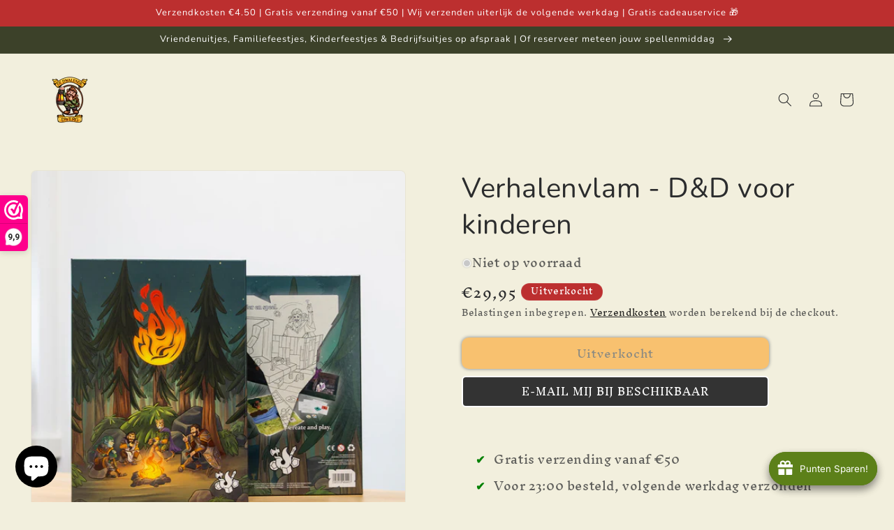

--- FILE ---
content_type: text/html; charset=utf-8
request_url: https://dedwalendedwerg.nl/products/verhalenvlam-d-d-voor-kinderen
body_size: 86794
content:
<!doctype html>
<html class="js" lang="nl">
  <head>
	
	
    <meta charset="utf-8">
    <meta http-equiv="X-UA-Compatible" content="IE=edge">
    <meta name="viewport" content="width=device-width,initial-scale=1">
    <meta name="theme-color" content="">
    <link rel="canonical" href="https://dedwalendedwerg.nl/products/verhalenvlam-d-d-voor-kinderen"><link rel="icon" type="image/png" href="//dedwalendedwerg.nl/cdn/shop/files/De_Dwalende_Dwerg_4_final_07062022_a36cb817-d4fc-4924-9773-282d41986fc2.png?crop=center&height=32&v=1744801694&width=32"><link rel="preconnect" href="https://fonts.shopifycdn.com" crossorigin><title>
      Verhalenvlam - D&amp;D voor kinderen
 &ndash; De Dwalende Dwerg</title>

    
      <meta name="description" content="Al eeuwen deelt de mensheid verhalen met elkaar. En voordat we kasten vol boeken hadden, deden we dat samen. Vaak rond een kampvuur – nu aan tafel, soms nog met een haard. En dat is het doel van de Verhalenvlam. Een spel met spelers vanaf 6 jaar waarbij jullie duiken in epische verhalen, met jezelf in de hoofdrol. Een ">
    

    

<meta property="og:site_name" content="De Dwalende Dwerg">
<meta property="og:url" content="https://dedwalendedwerg.nl/products/verhalenvlam-d-d-voor-kinderen">
<meta property="og:title" content="Verhalenvlam - D&amp;D voor kinderen">
<meta property="og:type" content="product">
<meta property="og:description" content="Al eeuwen deelt de mensheid verhalen met elkaar. En voordat we kasten vol boeken hadden, deden we dat samen. Vaak rond een kampvuur – nu aan tafel, soms nog met een haard. En dat is het doel van de Verhalenvlam. Een spel met spelers vanaf 6 jaar waarbij jullie duiken in epische verhalen, met jezelf in de hoofdrol. Een "><meta property="og:image" content="http://dedwalendedwerg.nl/cdn/shop/files/Verhalenvlam_MprinsCreativeDesignfotookt2023_2_1.jpg?v=1698744672">
  <meta property="og:image:secure_url" content="https://dedwalendedwerg.nl/cdn/shop/files/Verhalenvlam_MprinsCreativeDesignfotookt2023_2_1.jpg?v=1698744672">
  <meta property="og:image:width" content="1080">
  <meta property="og:image:height" content="1350"><meta property="og:price:amount" content="29,95">
  <meta property="og:price:currency" content="EUR"><meta name="twitter:card" content="summary_large_image">
<meta name="twitter:title" content="Verhalenvlam - D&amp;D voor kinderen">
<meta name="twitter:description" content="Al eeuwen deelt de mensheid verhalen met elkaar. En voordat we kasten vol boeken hadden, deden we dat samen. Vaak rond een kampvuur – nu aan tafel, soms nog met een haard. En dat is het doel van de Verhalenvlam. Een spel met spelers vanaf 6 jaar waarbij jullie duiken in epische verhalen, met jezelf in de hoofdrol. Een ">


    <script src="//dedwalendedwerg.nl/cdn/shop/t/20/assets/constants.js?v=132983761750457495441741777517" defer="defer"></script>
    <script src="//dedwalendedwerg.nl/cdn/shop/t/20/assets/pubsub.js?v=25310214064522200911741777518" defer="defer"></script>
    <script src="//dedwalendedwerg.nl/cdn/shop/t/20/assets/global.js?v=184345515105158409801741777517" defer="defer"></script>
    <script src="//dedwalendedwerg.nl/cdn/shop/t/20/assets/details-disclosure.js?v=13653116266235556501741777517" defer="defer"></script>
    <script src="//dedwalendedwerg.nl/cdn/shop/t/20/assets/details-modal.js?v=25581673532751508451741777517" defer="defer"></script>
    <script src="//dedwalendedwerg.nl/cdn/shop/t/20/assets/search-form.js?v=133129549252120666541741777518" defer="defer"></script><script>window.performance && window.performance.mark && window.performance.mark('shopify.content_for_header.start');</script><meta name="google-site-verification" content="mhKu7KP_U-JagLvJPqZH--QZVt-vUChdVvTNsztteMw">
<meta name="facebook-domain-verification" content="gw0917nxx0xwg12qvqb20t0otq9278">
<meta id="shopify-digital-wallet" name="shopify-digital-wallet" content="/64420118784/digital_wallets/dialog">
<meta name="shopify-checkout-api-token" content="4218e077eba52257959af14480c40037">
<link rel="alternate" type="application/json+oembed" href="https://dedwalendedwerg.nl/products/verhalenvlam-d-d-voor-kinderen.oembed">
<script async="async" src="/checkouts/internal/preloads.js?locale=nl-NL"></script>
<script id="apple-pay-shop-capabilities" type="application/json">{"shopId":64420118784,"countryCode":"NL","currencyCode":"EUR","merchantCapabilities":["supports3DS"],"merchantId":"gid:\/\/shopify\/Shop\/64420118784","merchantName":"De Dwalende Dwerg","requiredBillingContactFields":["postalAddress","email"],"requiredShippingContactFields":["postalAddress","email"],"shippingType":"shipping","supportedNetworks":["visa","maestro","masterCard"],"total":{"type":"pending","label":"De Dwalende Dwerg","amount":"1.00"},"shopifyPaymentsEnabled":true,"supportsSubscriptions":true}</script>
<script id="shopify-features" type="application/json">{"accessToken":"4218e077eba52257959af14480c40037","betas":["rich-media-storefront-analytics"],"domain":"dedwalendedwerg.nl","predictiveSearch":true,"shopId":64420118784,"locale":"nl"}</script>
<script>var Shopify = Shopify || {};
Shopify.shop = "de-dwalende-dwerg.myshopify.com";
Shopify.locale = "nl";
Shopify.currency = {"active":"EUR","rate":"1.0"};
Shopify.country = "NL";
Shopify.theme = {"name":"DDD 2.0","id":178709037390,"schema_name":"Trade","schema_version":"15.3.0","theme_store_id":2699,"role":"main"};
Shopify.theme.handle = "null";
Shopify.theme.style = {"id":null,"handle":null};
Shopify.cdnHost = "dedwalendedwerg.nl/cdn";
Shopify.routes = Shopify.routes || {};
Shopify.routes.root = "/";</script>
<script type="module">!function(o){(o.Shopify=o.Shopify||{}).modules=!0}(window);</script>
<script>!function(o){function n(){var o=[];function n(){o.push(Array.prototype.slice.apply(arguments))}return n.q=o,n}var t=o.Shopify=o.Shopify||{};t.loadFeatures=n(),t.autoloadFeatures=n()}(window);</script>
<script id="shop-js-analytics" type="application/json">{"pageType":"product"}</script>
<script defer="defer" async type="module" src="//dedwalendedwerg.nl/cdn/shopifycloud/shop-js/modules/v2/client.init-shop-cart-sync_BHF27ruw.nl.esm.js"></script>
<script defer="defer" async type="module" src="//dedwalendedwerg.nl/cdn/shopifycloud/shop-js/modules/v2/chunk.common_Dwaf6e9K.esm.js"></script>
<script type="module">
  await import("//dedwalendedwerg.nl/cdn/shopifycloud/shop-js/modules/v2/client.init-shop-cart-sync_BHF27ruw.nl.esm.js");
await import("//dedwalendedwerg.nl/cdn/shopifycloud/shop-js/modules/v2/chunk.common_Dwaf6e9K.esm.js");

  window.Shopify.SignInWithShop?.initShopCartSync?.({"fedCMEnabled":true,"windoidEnabled":true});

</script>
<script>(function() {
  var isLoaded = false;
  function asyncLoad() {
    if (isLoaded) return;
    isLoaded = true;
    var urls = ["https:\/\/joy.avada.io\/scripttag\/avada-joy.min.js?shop=de-dwalende-dwerg.myshopify.com","https:\/\/inffuse.eventscalendar.co\/\/plugins\/shopify\/loader.js?app=calendar\u0026shop=de-dwalende-dwerg.myshopify.com\u0026shop=de-dwalende-dwerg.myshopify.com"];
    for (var i = 0; i < urls.length; i++) {
      var s = document.createElement('script');
      s.type = 'text/javascript';
      s.async = true;
      s.src = urls[i];
      var x = document.getElementsByTagName('script')[0];
      x.parentNode.insertBefore(s, x);
    }
  };
  if(window.attachEvent) {
    window.attachEvent('onload', asyncLoad);
  } else {
    window.addEventListener('load', asyncLoad, false);
  }
})();</script>
<script id="__st">var __st={"a":64420118784,"offset":3600,"reqid":"f09c9325-f8e5-4a98-a000-a4fde2efc3a1-1768652449","pageurl":"dedwalendedwerg.nl\/products\/verhalenvlam-d-d-voor-kinderen","u":"5af854fcdba8","p":"product","rtyp":"product","rid":8593392828750};</script>
<script>window.ShopifyPaypalV4VisibilityTracking = true;</script>
<script id="captcha-bootstrap">!function(){'use strict';const t='contact',e='account',n='new_comment',o=[[t,t],['blogs',n],['comments',n],[t,'customer']],c=[[e,'customer_login'],[e,'guest_login'],[e,'recover_customer_password'],[e,'create_customer']],r=t=>t.map((([t,e])=>`form[action*='/${t}']:not([data-nocaptcha='true']) input[name='form_type'][value='${e}']`)).join(','),a=t=>()=>t?[...document.querySelectorAll(t)].map((t=>t.form)):[];function s(){const t=[...o],e=r(t);return a(e)}const i='password',u='form_key',d=['recaptcha-v3-token','g-recaptcha-response','h-captcha-response',i],f=()=>{try{return window.sessionStorage}catch{return}},m='__shopify_v',_=t=>t.elements[u];function p(t,e,n=!1){try{const o=window.sessionStorage,c=JSON.parse(o.getItem(e)),{data:r}=function(t){const{data:e,action:n}=t;return t[m]||n?{data:e,action:n}:{data:t,action:n}}(c);for(const[e,n]of Object.entries(r))t.elements[e]&&(t.elements[e].value=n);n&&o.removeItem(e)}catch(o){console.error('form repopulation failed',{error:o})}}const l='form_type',E='cptcha';function T(t){t.dataset[E]=!0}const w=window,h=w.document,L='Shopify',v='ce_forms',y='captcha';let A=!1;((t,e)=>{const n=(g='f06e6c50-85a8-45c8-87d0-21a2b65856fe',I='https://cdn.shopify.com/shopifycloud/storefront-forms-hcaptcha/ce_storefront_forms_captcha_hcaptcha.v1.5.2.iife.js',D={infoText:'Beschermd door hCaptcha',privacyText:'Privacy',termsText:'Voorwaarden'},(t,e,n)=>{const o=w[L][v],c=o.bindForm;if(c)return c(t,g,e,D).then(n);var r;o.q.push([[t,g,e,D],n]),r=I,A||(h.body.append(Object.assign(h.createElement('script'),{id:'captcha-provider',async:!0,src:r})),A=!0)});var g,I,D;w[L]=w[L]||{},w[L][v]=w[L][v]||{},w[L][v].q=[],w[L][y]=w[L][y]||{},w[L][y].protect=function(t,e){n(t,void 0,e),T(t)},Object.freeze(w[L][y]),function(t,e,n,w,h,L){const[v,y,A,g]=function(t,e,n){const i=e?o:[],u=t?c:[],d=[...i,...u],f=r(d),m=r(i),_=r(d.filter((([t,e])=>n.includes(e))));return[a(f),a(m),a(_),s()]}(w,h,L),I=t=>{const e=t.target;return e instanceof HTMLFormElement?e:e&&e.form},D=t=>v().includes(t);t.addEventListener('submit',(t=>{const e=I(t);if(!e)return;const n=D(e)&&!e.dataset.hcaptchaBound&&!e.dataset.recaptchaBound,o=_(e),c=g().includes(e)&&(!o||!o.value);(n||c)&&t.preventDefault(),c&&!n&&(function(t){try{if(!f())return;!function(t){const e=f();if(!e)return;const n=_(t);if(!n)return;const o=n.value;o&&e.removeItem(o)}(t);const e=Array.from(Array(32),(()=>Math.random().toString(36)[2])).join('');!function(t,e){_(t)||t.append(Object.assign(document.createElement('input'),{type:'hidden',name:u})),t.elements[u].value=e}(t,e),function(t,e){const n=f();if(!n)return;const o=[...t.querySelectorAll(`input[type='${i}']`)].map((({name:t})=>t)),c=[...d,...o],r={};for(const[a,s]of new FormData(t).entries())c.includes(a)||(r[a]=s);n.setItem(e,JSON.stringify({[m]:1,action:t.action,data:r}))}(t,e)}catch(e){console.error('failed to persist form',e)}}(e),e.submit())}));const S=(t,e)=>{t&&!t.dataset[E]&&(n(t,e.some((e=>e===t))),T(t))};for(const o of['focusin','change'])t.addEventListener(o,(t=>{const e=I(t);D(e)&&S(e,y())}));const B=e.get('form_key'),M=e.get(l),P=B&&M;t.addEventListener('DOMContentLoaded',(()=>{const t=y();if(P)for(const e of t)e.elements[l].value===M&&p(e,B);[...new Set([...A(),...v().filter((t=>'true'===t.dataset.shopifyCaptcha))])].forEach((e=>S(e,t)))}))}(h,new URLSearchParams(w.location.search),n,t,e,['guest_login'])})(!0,!0)}();</script>
<script integrity="sha256-4kQ18oKyAcykRKYeNunJcIwy7WH5gtpwJnB7kiuLZ1E=" data-source-attribution="shopify.loadfeatures" defer="defer" src="//dedwalendedwerg.nl/cdn/shopifycloud/storefront/assets/storefront/load_feature-a0a9edcb.js" crossorigin="anonymous"></script>
<script data-source-attribution="shopify.dynamic_checkout.dynamic.init">var Shopify=Shopify||{};Shopify.PaymentButton=Shopify.PaymentButton||{isStorefrontPortableWallets:!0,init:function(){window.Shopify.PaymentButton.init=function(){};var t=document.createElement("script");t.src="https://dedwalendedwerg.nl/cdn/shopifycloud/portable-wallets/latest/portable-wallets.nl.js",t.type="module",document.head.appendChild(t)}};
</script>
<script data-source-attribution="shopify.dynamic_checkout.buyer_consent">
  function portableWalletsHideBuyerConsent(e){var t=document.getElementById("shopify-buyer-consent"),n=document.getElementById("shopify-subscription-policy-button");t&&n&&(t.classList.add("hidden"),t.setAttribute("aria-hidden","true"),n.removeEventListener("click",e))}function portableWalletsShowBuyerConsent(e){var t=document.getElementById("shopify-buyer-consent"),n=document.getElementById("shopify-subscription-policy-button");t&&n&&(t.classList.remove("hidden"),t.removeAttribute("aria-hidden"),n.addEventListener("click",e))}window.Shopify?.PaymentButton&&(window.Shopify.PaymentButton.hideBuyerConsent=portableWalletsHideBuyerConsent,window.Shopify.PaymentButton.showBuyerConsent=portableWalletsShowBuyerConsent);
</script>
<script data-source-attribution="shopify.dynamic_checkout.cart.bootstrap">document.addEventListener("DOMContentLoaded",(function(){function t(){return document.querySelector("shopify-accelerated-checkout-cart, shopify-accelerated-checkout")}if(t())Shopify.PaymentButton.init();else{new MutationObserver((function(e,n){t()&&(Shopify.PaymentButton.init(),n.disconnect())})).observe(document.body,{childList:!0,subtree:!0})}}));
</script>
<link id="shopify-accelerated-checkout-styles" rel="stylesheet" media="screen" href="https://dedwalendedwerg.nl/cdn/shopifycloud/portable-wallets/latest/accelerated-checkout-backwards-compat.css" crossorigin="anonymous">
<style id="shopify-accelerated-checkout-cart">
        #shopify-buyer-consent {
  margin-top: 1em;
  display: inline-block;
  width: 100%;
}

#shopify-buyer-consent.hidden {
  display: none;
}

#shopify-subscription-policy-button {
  background: none;
  border: none;
  padding: 0;
  text-decoration: underline;
  font-size: inherit;
  cursor: pointer;
}

#shopify-subscription-policy-button::before {
  box-shadow: none;
}

      </style>
<script id="sections-script" data-sections="header" defer="defer" src="//dedwalendedwerg.nl/cdn/shop/t/20/compiled_assets/scripts.js?v=2727"></script>
<script>window.performance && window.performance.mark && window.performance.mark('shopify.content_for_header.end');</script>


    <style data-shopify>
      @font-face {
  font-family: "Inknut Antiqua";
  font-weight: 400;
  font-style: normal;
  font-display: swap;
  src: url("//dedwalendedwerg.nl/cdn/fonts/inknut_antiqua/inknutantiqua_n4.249559a8734052f464f6956d9871710585dcbc74.woff2") format("woff2"),
       url("//dedwalendedwerg.nl/cdn/fonts/inknut_antiqua/inknutantiqua_n4.6b4d46a4ced28a8d4b255eec53724ea4f58e52c9.woff") format("woff");
}

      @font-face {
  font-family: "Inknut Antiqua";
  font-weight: 700;
  font-style: normal;
  font-display: swap;
  src: url("//dedwalendedwerg.nl/cdn/fonts/inknut_antiqua/inknutantiqua_n7.e517b496a062a2d200845ddc10772af98eca4832.woff2") format("woff2"),
       url("//dedwalendedwerg.nl/cdn/fonts/inknut_antiqua/inknutantiqua_n7.994e65abc8adbece114a9c0f322fdab827c622e3.woff") format("woff");
}

      
      
      @font-face {
  font-family: Nunito;
  font-weight: 400;
  font-style: normal;
  font-display: swap;
  src: url("//dedwalendedwerg.nl/cdn/fonts/nunito/nunito_n4.fc49103dc396b42cae9460289072d384b6c6eb63.woff2") format("woff2"),
       url("//dedwalendedwerg.nl/cdn/fonts/nunito/nunito_n4.5d26d13beeac3116db2479e64986cdeea4c8fbdd.woff") format("woff");
}


      
        :root,
        .color-scheme-1 {
          --color-background: 242,239,221;
        
          --gradient-background: #f2efdd;
        

        

        --color-foreground: 43,44,45;
        --color-background-contrast: 207,196,129;
        --color-shadow: 0,17,40;
        --color-button: 183,172,162;
        --color-button-text: 38,38,38;
        --color-secondary-button: 242,239,221;
        --color-secondary-button-text: 0,17,40;
        --color-link: 0,17,40;
        --color-badge-foreground: 43,44,45;
        --color-badge-background: 242,239,221;
        --color-badge-border: 43,44,45;
        --payment-terms-background-color: rgb(242 239 221);
      }
      
        
        .color-scheme-2 {
          --color-background: 242,239,221;
        
          --gradient-background: #f2efdd;
        

        

        --color-foreground: 38,38,38;
        --color-background-contrast: 207,196,129;
        --color-shadow: 0,17,40;
        --color-button: 0,0,0;
        --color-button-text: 255,255,255;
        --color-secondary-button: 242,239,221;
        --color-secondary-button-text: 0,0,0;
        --color-link: 0,0,0;
        --color-badge-foreground: 38,38,38;
        --color-badge-background: 242,239,221;
        --color-badge-border: 38,38,38;
        --payment-terms-background-color: rgb(242 239 221);
      }
      
        
        .color-scheme-3 {
          --color-background: 194,183,172;
        
          --gradient-background: #c2b7ac;
        

        

        --color-foreground: 38,38,38;
        --color-background-contrast: 137,119,101;
        --color-shadow: 0,17,40;
        --color-button: 253,253,253;
        --color-button-text: 38,38,38;
        --color-secondary-button: 194,183,172;
        --color-secondary-button-text: 84,72,60;
        --color-link: 84,72,60;
        --color-badge-foreground: 38,38,38;
        --color-badge-background: 194,183,172;
        --color-badge-border: 38,38,38;
        --payment-terms-background-color: rgb(194 183 172);
      }
      
        
        .color-scheme-4 {
          --color-background: 60,65,41;
        
          --gradient-background: #3c4129;
        

        

        --color-foreground: 255,255,255;
        --color-background-contrast: 74,81,51;
        --color-shadow: 0,17,40;
        --color-button: 255,255,255;
        --color-button-text: 0,17,40;
        --color-secondary-button: 60,65,41;
        --color-secondary-button-text: 255,255,255;
        --color-link: 255,255,255;
        --color-badge-foreground: 255,255,255;
        --color-badge-background: 60,65,41;
        --color-badge-border: 255,255,255;
        --payment-terms-background-color: rgb(60 65 41);
      }
      
        
        .color-scheme-5 {
          --color-background: 188,47,47;
        
          --gradient-background: #bc2f2f;
        

        

        --color-foreground: 255,255,255;
        --color-background-contrast: 86,21,21;
        --color-shadow: 0,17,40;
        --color-button: 188,47,47;
        --color-button-text: 38,38,38;
        --color-secondary-button: 188,47,47;
        --color-secondary-button-text: 255,255,255;
        --color-link: 255,255,255;
        --color-badge-foreground: 255,255,255;
        --color-badge-background: 188,47,47;
        --color-badge-border: 255,255,255;
        --payment-terms-background-color: rgb(188 47 47);
      }
      
        
        .color-scheme-acdd87e3-5b63-4259-966a-587414d07cde {
          --color-background: 255,255,255;
        
          --gradient-background: #ffffff;
        

        

        --color-foreground: 0,0,0;
        --color-background-contrast: 191,191,191;
        --color-shadow: 0,0,0;
        --color-button: 255,146,0;
        --color-button-text: 255,146,0;
        --color-secondary-button: 255,255,255;
        --color-secondary-button-text: 255,146,0;
        --color-link: 255,146,0;
        --color-badge-foreground: 0,0,0;
        --color-badge-background: 255,255,255;
        --color-badge-border: 0,0,0;
        --payment-terms-background-color: rgb(255 255 255);
      }
      
        
        .color-scheme-2db6d601-d226-428d-ace8-54948b7139d5 {
          --color-background: 255,255,255;
        
          --gradient-background: #ffffff;
        

        

        --color-foreground: 43,44,45;
        --color-background-contrast: 191,191,191;
        --color-shadow: 0,17,40;
        --color-button: 255,146,0;
        --color-button-text: 0,0,0;
        --color-secondary-button: 255,255,255;
        --color-secondary-button-text: 255,146,0;
        --color-link: 255,146,0;
        --color-badge-foreground: 43,44,45;
        --color-badge-background: 255,255,255;
        --color-badge-border: 43,44,45;
        --payment-terms-background-color: rgb(255 255 255);
      }
      
        
        .color-scheme-4839ad51-86e7-4b08-b035-25f0c3a1b55f {
          --color-background: 242,239,221;
        
          --gradient-background: #f2efdd;
        

        

        --color-foreground: 43,44,45;
        --color-background-contrast: 207,196,129;
        --color-shadow: 0,17,40;
        --color-button: 255,146,0;
        --color-button-text: 38,38,38;
        --color-secondary-button: 242,239,221;
        --color-secondary-button-text: 0,0,0;
        --color-link: 0,0,0;
        --color-badge-foreground: 43,44,45;
        --color-badge-background: 242,239,221;
        --color-badge-border: 43,44,45;
        --payment-terms-background-color: rgb(242 239 221);
      }
      

      body, .color-scheme-1, .color-scheme-2, .color-scheme-3, .color-scheme-4, .color-scheme-5, .color-scheme-acdd87e3-5b63-4259-966a-587414d07cde, .color-scheme-2db6d601-d226-428d-ace8-54948b7139d5, .color-scheme-4839ad51-86e7-4b08-b035-25f0c3a1b55f {
        color: rgba(var(--color-foreground), 0.75);
        background-color: rgb(var(--color-background));
      }

      :root {
        --font-body-family: "Inknut Antiqua", serif;
        --font-body-style: normal;
        --font-body-weight: 400;
        --font-body-weight-bold: 700;

        --font-heading-family: Nunito, sans-serif;
        --font-heading-style: normal;
        --font-heading-weight: 400;

        --font-body-scale: 1.0;
        --font-heading-scale: 1.0;

        --media-padding: px;
        --media-border-opacity: 0.05;
        --media-border-width: 1px;
        --media-radius: 8px;
        --media-shadow-opacity: 0.0;
        --media-shadow-horizontal-offset: 0px;
        --media-shadow-vertical-offset: 4px;
        --media-shadow-blur-radius: 5px;
        --media-shadow-visible: 0;

        --page-width: 160rem;
        --page-width-margin: 0rem;

        --product-card-image-padding: 0.4rem;
        --product-card-corner-radius: 0.8rem;
        --product-card-text-alignment: left;
        --product-card-border-width: 0.1rem;
        --product-card-border-opacity: 1.0;
        --product-card-shadow-opacity: 0.55;
        --product-card-shadow-visible: 1;
        --product-card-shadow-horizontal-offset: 0.0rem;
        --product-card-shadow-vertical-offset: 0.0rem;
        --product-card-shadow-blur-radius: 0.5rem;

        --collection-card-image-padding: 0.0rem;
        --collection-card-corner-radius: 0.8rem;
        --collection-card-text-alignment: left;
        --collection-card-border-width: 0.0rem;
        --collection-card-border-opacity: 0.1;
        --collection-card-shadow-opacity: 0.0;
        --collection-card-shadow-visible: 0;
        --collection-card-shadow-horizontal-offset: 0.0rem;
        --collection-card-shadow-vertical-offset: 0.4rem;
        --collection-card-shadow-blur-radius: 0.5rem;

        --blog-card-image-padding: 0.0rem;
        --blog-card-corner-radius: 0.8rem;
        --blog-card-text-alignment: left;
        --blog-card-border-width: 0.0rem;
        --blog-card-border-opacity: 0.1;
        --blog-card-shadow-opacity: 0.0;
        --blog-card-shadow-visible: 0;
        --blog-card-shadow-horizontal-offset: 0.0rem;
        --blog-card-shadow-vertical-offset: 0.4rem;
        --blog-card-shadow-blur-radius: 0.5rem;

        --badge-corner-radius: 4.0rem;

        --popup-border-width: 1px;
        --popup-border-opacity: 0.1;
        --popup-corner-radius: 8px;
        --popup-shadow-opacity: 0.05;
        --popup-shadow-horizontal-offset: 0px;
        --popup-shadow-vertical-offset: 4px;
        --popup-shadow-blur-radius: 5px;

        --drawer-border-width: 1px;
        --drawer-border-opacity: 0.1;
        --drawer-shadow-opacity: 0.0;
        --drawer-shadow-horizontal-offset: 0px;
        --drawer-shadow-vertical-offset: 4px;
        --drawer-shadow-blur-radius: 5px;

        --spacing-sections-desktop: 0px;
        --spacing-sections-mobile: 0px;

        --grid-desktop-vertical-spacing: 12px;
        --grid-desktop-horizontal-spacing: 12px;
        --grid-mobile-vertical-spacing: 6px;
        --grid-mobile-horizontal-spacing: 6px;

        --text-boxes-border-opacity: 0.1;
        --text-boxes-border-width: 0px;
        --text-boxes-radius: 8px;
        --text-boxes-shadow-opacity: 0.45;
        --text-boxes-shadow-visible: 1;
        --text-boxes-shadow-horizontal-offset: 0px;
        --text-boxes-shadow-vertical-offset: 0px;
        --text-boxes-shadow-blur-radius: 5px;

        --buttons-radius: 10px;
        --buttons-radius-outset: 10px;
        --buttons-border-width: 0px;
        --buttons-border-opacity: 1.0;
        --buttons-shadow-opacity: 1.0;
        --buttons-shadow-visible: 1;
        --buttons-shadow-horizontal-offset: 0px;
        --buttons-shadow-vertical-offset: 0px;
        --buttons-shadow-blur-radius: 5px;
        --buttons-border-offset: 0.3px;

        --inputs-radius: 6px;
        --inputs-border-width: 1px;
        --inputs-border-opacity: 0.55;
        --inputs-shadow-opacity: 0.0;
        --inputs-shadow-horizontal-offset: 0px;
        --inputs-margin-offset: 0px;
        --inputs-shadow-vertical-offset: 4px;
        --inputs-shadow-blur-radius: 5px;
        --inputs-radius-outset: 7px;

        --variant-pills-radius: 40px;
        --variant-pills-border-width: 1px;
        --variant-pills-border-opacity: 0.55;
        --variant-pills-shadow-opacity: 0.0;
        --variant-pills-shadow-horizontal-offset: 0px;
        --variant-pills-shadow-vertical-offset: 4px;
        --variant-pills-shadow-blur-radius: 5px;
      }

      *,
      *::before,
      *::after {
        box-sizing: inherit;
      }

      html {
        box-sizing: border-box;
        font-size: calc(var(--font-body-scale) * 62.5%);
        height: 100%;
      }

      body {
        display: grid;
        grid-template-rows: auto auto 1fr auto;
        grid-template-columns: 100%;
        min-height: 100%;
        margin: 0;
        font-size: 1.5rem;
        letter-spacing: 0.06rem;
        line-height: calc(1 + 0.8 / var(--font-body-scale));
        font-family: var(--font-body-family);
        font-style: var(--font-body-style);
        font-weight: var(--font-body-weight);
      }

      @media screen and (min-width: 750px) {
        body {
          font-size: 1.6rem;
        }
      }
    </style>

    <link href="//dedwalendedwerg.nl/cdn/shop/t/20/assets/base.css?v=159841507637079171801741777516" rel="stylesheet" type="text/css" media="all" />
    <link rel="stylesheet" href="//dedwalendedwerg.nl/cdn/shop/t/20/assets/component-cart-items.css?v=123238115697927560811741777516" media="print" onload="this.media='all'">
      <link rel="preload" as="font" href="//dedwalendedwerg.nl/cdn/fonts/inknut_antiqua/inknutantiqua_n4.249559a8734052f464f6956d9871710585dcbc74.woff2" type="font/woff2" crossorigin>
      

      <link rel="preload" as="font" href="//dedwalendedwerg.nl/cdn/fonts/nunito/nunito_n4.fc49103dc396b42cae9460289072d384b6c6eb63.woff2" type="font/woff2" crossorigin>
      
<link href="//dedwalendedwerg.nl/cdn/shop/t/20/assets/component-localization-form.css?v=170315343355214948141741777516" rel="stylesheet" type="text/css" media="all" />
      <script src="//dedwalendedwerg.nl/cdn/shop/t/20/assets/localization-form.js?v=144176611646395275351741777518" defer="defer"></script><link
        rel="stylesheet"
        href="//dedwalendedwerg.nl/cdn/shop/t/20/assets/component-predictive-search.css?v=118923337488134913561741777516"
        media="print"
        onload="this.media='all'"
      ><script>
      if (Shopify.designMode) {
        document.documentElement.classList.add('shopify-design-mode');
      }
    </script>
  <!-- BEGIN app block: shopify://apps/pandectes-gdpr/blocks/banner/58c0baa2-6cc1-480c-9ea6-38d6d559556a -->
  
    
      <!-- TCF is active, scripts are loaded above -->
      
      <script>
        
          window.PandectesSettings = {"store":{"id":64420118784,"plan":"basic","theme":"DDD 2.0","primaryLocale":"nl","adminMode":false,"headless":false,"storefrontRootDomain":"","checkoutRootDomain":"","storefrontAccessToken":""},"tsPublished":1744794922,"declaration":{"showPurpose":false,"showProvider":false,"showDateGenerated":false},"language":{"unpublished":[],"languageMode":"Single","fallbackLanguage":"nl","languageDetection":"browser","languagesSupported":[]},"texts":{"managed":{"headerText":{"nl":"Harry verzamelt ook cookies"},"consentText":{"nl":"De Dwalende Dwerg gebruikt cookies om de beleving van de website zo goed mogelijk te maken. Mag Harry cookies verzamelen?"},"linkText":{"nl":"Lees hier wat Harry doet met de cookies"},"imprintText":{"nl":"Afdruk"},"googleLinkText":{"nl":"Privacyvoorwaarden van Google"},"allowButtonText":{"nl":"Ja, Harry mag cookies verzamelen"},"denyButtonText":{"nl":"Nee, sorry Harry"},"dismissButtonText":{"nl":"OK"},"leaveSiteButtonText":{"nl":"Verlaat deze site"},"preferencesButtonText":{"nl":"Voorkeuren"},"cookiePolicyText":{"nl":"Cookie beleid"},"preferencesPopupTitleText":{"nl":"Toestemmingsvoorkeuren beheren"},"preferencesPopupIntroText":{"nl":"We gebruiken cookies om de functionaliteit van de website te optimaliseren, de prestaties te analyseren en u een gepersonaliseerde ervaring te bieden. Sommige cookies zijn essentieel om de website correct te laten werken en functioneren. Die cookies kunnen niet worden uitgeschakeld. In dit venster kunt u uw voorkeur voor cookies beheren."},"preferencesPopupSaveButtonText":{"nl":"Voorkeuren opslaan"},"preferencesPopupCloseButtonText":{"nl":"Dichtbij"},"preferencesPopupAcceptAllButtonText":{"nl":"Accepteer alles"},"preferencesPopupRejectAllButtonText":{"nl":"Alles afwijzen"},"cookiesDetailsText":{"nl":"Cookiegegevens"},"preferencesPopupAlwaysAllowedText":{"nl":"altijd toegestaan"},"accessSectionParagraphText":{"nl":"U heeft te allen tijde het recht om uw gegevens in te zien."},"accessSectionTitleText":{"nl":"Gegevensportabiliteit"},"accessSectionAccountInfoActionText":{"nl":"Persoonlijke gegevens"},"accessSectionDownloadReportActionText":{"nl":"Download alles"},"accessSectionGDPRRequestsActionText":{"nl":"Verzoeken van betrokkenen"},"accessSectionOrdersRecordsActionText":{"nl":"Bestellingen"},"rectificationSectionParagraphText":{"nl":"U hebt het recht om te vragen dat uw gegevens worden bijgewerkt wanneer u dat nodig acht."},"rectificationSectionTitleText":{"nl":"Gegevens rectificatie"},"rectificationCommentPlaceholder":{"nl":"Beschrijf wat u wilt bijwerken"},"rectificationCommentValidationError":{"nl":"Commentaar is verplicht"},"rectificationSectionEditAccountActionText":{"nl":"Vraag een update aan"},"erasureSectionTitleText":{"nl":"Recht om vergeten te worden"},"erasureSectionParagraphText":{"nl":"U heeft het recht om al uw gegevens te laten wissen. Daarna heeft u geen toegang meer tot uw account."},"erasureSectionRequestDeletionActionText":{"nl":"Verzoek om verwijdering van persoonlijke gegevens"},"consentDate":{"nl":"Toestemmingsdatum"},"consentId":{"nl":"Toestemmings-ID"},"consentSectionChangeConsentActionText":{"nl":"Wijzig de toestemmingsvoorkeur"},"consentSectionConsentedText":{"nl":"U heeft ingestemd met het cookiebeleid van deze website op:"},"consentSectionNoConsentText":{"nl":"U heeft niet ingestemd met het cookiebeleid van deze website."},"consentSectionTitleText":{"nl":"Uw toestemming voor cookies"},"consentStatus":{"nl":"Toestemmingsvoorkeur"},"confirmationFailureMessage":{"nl":"Uw verzoek is niet geverifieerd. Probeer het opnieuw en als het probleem aanhoudt, neem dan contact op met de winkeleigenaar voor hulp"},"confirmationFailureTitle":{"nl":"Er is een probleem opgetreden"},"confirmationSuccessMessage":{"nl":"We zullen spoedig contact met u opnemen over uw verzoek."},"confirmationSuccessTitle":{"nl":"Uw verzoek is geverifieerd"},"guestsSupportEmailFailureMessage":{"nl":"Uw verzoek is niet ingediend. Probeer het opnieuw en als het probleem aanhoudt, neem dan contact op met de winkeleigenaar voor hulp."},"guestsSupportEmailFailureTitle":{"nl":"Er is een probleem opgetreden"},"guestsSupportEmailPlaceholder":{"nl":"E-mailadres"},"guestsSupportEmailSuccessMessage":{"nl":"Als je bent geregistreerd als klant van deze winkel, ontvang je binnenkort een e-mail met instructies over hoe je verder kunt gaan."},"guestsSupportEmailSuccessTitle":{"nl":"dankjewel voor je aanvraag"},"guestsSupportEmailValidationError":{"nl":"E-mail is niet geldig"},"guestsSupportInfoText":{"nl":"Log in met uw klantaccount om verder te gaan."},"submitButton":{"nl":"Indienen"},"submittingButton":{"nl":"Verzenden..."},"cancelButton":{"nl":"Annuleren"},"declIntroText":{"nl":"We gebruiken cookies om de functionaliteit van de website te optimaliseren, de prestaties te analyseren en u een gepersonaliseerde ervaring te bieden. Sommige cookies zijn essentieel om de website goed te laten werken en correct te laten functioneren. Die cookies kunnen niet worden uitgeschakeld. In dit venster kunt u uw voorkeur voor cookies beheren."},"declName":{"nl":"Naam"},"declPurpose":{"nl":"Doel"},"declType":{"nl":"Type"},"declRetention":{"nl":"Behoud"},"declProvider":{"nl":"Aanbieder"},"declFirstParty":{"nl":"Directe"},"declThirdParty":{"nl":"Derde partij"},"declSeconds":{"nl":"seconden"},"declMinutes":{"nl":"minuten"},"declHours":{"nl":"uur"},"declDays":{"nl":"dagen"},"declMonths":{"nl":"maanden"},"declYears":{"nl":"jaren"},"declSession":{"nl":"Sessie"},"declDomain":{"nl":"Domein"},"declPath":{"nl":"Pad"}},"categories":{"strictlyNecessaryCookiesTitleText":{"nl":"Strikt noodzakelijke cookies"},"strictlyNecessaryCookiesDescriptionText":{"nl":"Deze cookies zijn essentieel om u in staat te stellen door de website te navigeren en de functies ervan te gebruiken, zoals toegang tot beveiligde delen van de website. Zonder deze cookies kan de website niet goed functioneren."},"functionalityCookiesTitleText":{"nl":"Functionele cookies"},"functionalityCookiesDescriptionText":{"nl":"Deze cookies stellen de site in staat om verbeterde functionaliteit en personalisatie te bieden. Ze kunnen worden ingesteld door ons of door externe providers wiens diensten we aan onze pagina's hebben toegevoegd. Als u deze cookies niet toestaat, werken sommige of al deze diensten mogelijk niet correct."},"performanceCookiesTitleText":{"nl":"Prestatiecookies"},"performanceCookiesDescriptionText":{"nl":"Deze cookies stellen ons in staat om de prestaties van onze website te monitoren en te verbeteren. Ze stellen ons bijvoorbeeld in staat om bezoeken te tellen, verkeersbronnen te identificeren en te zien welke delen van de site het populairst zijn."},"targetingCookiesTitleText":{"nl":"Targeting-cookies"},"targetingCookiesDescriptionText":{"nl":"Deze cookies kunnen via onze site worden geplaatst door onze advertentiepartners. Ze kunnen door die bedrijven worden gebruikt om een profiel van uw interesses op te bouwen en u relevante advertenties op andere sites te tonen. Ze slaan geen directe persoonlijke informatie op, maar zijn gebaseerd op de unieke identificatie van uw browser en internetapparaat. Als je deze cookies niet toestaat, krijg je minder gerichte advertenties te zien."},"unclassifiedCookiesTitleText":{"nl":"Niet-geclassificeerde cookies"},"unclassifiedCookiesDescriptionText":{"nl":"Niet-geclassificeerde cookies zijn cookies die we aan het classificeren zijn, samen met de aanbieders van individuele cookies."}},"auto":{}},"library":{"previewMode":false,"fadeInTimeout":0,"defaultBlocked":7,"showLink":true,"showImprintLink":false,"showGoogleLink":false,"enabled":true,"cookie":{"expiryDays":365,"secure":true},"dismissOnScroll":false,"dismissOnWindowClick":false,"dismissOnTimeout":false,"palette":{"popup":{"background":"#FFFFFF","backgroundForCalculations":{"a":1,"b":255,"g":255,"r":255},"text":"#000000"},"button":{"background":"#000000","backgroundForCalculations":{"a":1,"b":0,"g":0,"r":0},"text":"#FFFFFF","textForCalculation":{"a":1,"b":255,"g":255,"r":255},"border":"transparent"}},"content":{"href":"https://de-dwalende-dwerg.myshopify.com/policies/privacy-policy","imprintHref":"/","close":"&#10005;","target":"","logo":""},"window":"<div role=\"dialog\" aria-live=\"polite\" aria-label=\"cookieconsent\" aria-describedby=\"cookieconsent:desc\" id=\"pandectes-banner\" class=\"cc-window-wrapper cc-bottom-left-wrapper\"><div class=\"pd-cookie-banner-window cc-window {{classes}}\"><!--googleoff: all-->{{children}}<!--googleon: all--></div></div>","compliance":{"opt-in":"<div class=\"cc-compliance cc-highlight\">{{allow}}</div>"},"type":"opt-in","layouts":{"basic":"{{header}}{{messagelink}}{{compliance}}{{close}}"},"position":"bottom-left","theme":"edgeless","revokable":false,"animateRevokable":false,"revokableReset":false,"revokableLogoUrl":"https://de-dwalende-dwerg.myshopify.com/cdn/shop/files/pandectes-reopen-logo.png","revokablePlacement":"bottom-left","revokableMarginHorizontal":15,"revokableMarginVertical":15,"static":false,"autoAttach":true,"hasTransition":true,"blacklistPage":[""],"elements":{"close":"<button aria-label=\"dismiss cookie message\" type=\"button\" tabindex=\"0\" class=\"cc-close\">{{close}}</button>","dismiss":"<button aria-label=\"dismiss cookie message\" type=\"button\" tabindex=\"0\" class=\"cc-btn cc-btn-decision cc-dismiss\">{{dismiss}}</button>","allow":"<button aria-label=\"allow cookies\" type=\"button\" tabindex=\"0\" class=\"cc-btn cc-btn-decision cc-allow\">{{allow}}</button>","deny":"<button aria-label=\"deny cookies\" type=\"button\" tabindex=\"0\" class=\"cc-btn cc-btn-decision cc-deny\">{{deny}}</button>","preferences":"<button aria-label=\"settings cookies\" tabindex=\"0\" type=\"button\" class=\"cc-btn cc-settings\" onclick=\"Pandectes.fn.openPreferences()\">{{preferences}}</button>"}},"geolocation":{"brOnly":false,"caOnly":false,"euOnly":false,"canadaOnly":false},"dsr":{"guestsSupport":false,"accessSectionDownloadReportAuto":false},"banner":{"resetTs":1662539641,"extraCss":"        .cc-banner-logo {max-width: 24em!important;}    @media(min-width: 768px) {.cc-window.cc-floating{max-width: 24em!important;width: 24em!important;}}    .cc-message, .pd-cookie-banner-window .cc-header, .cc-logo {text-align: left}    .cc-window-wrapper{z-index: 2147483647;}    .cc-window{z-index: 2147483647;font-family: inherit;}    .pd-cookie-banner-window .cc-header{font-family: inherit;}    .pd-cp-ui{font-family: inherit; background-color: #FFFFFF;color:#000000;}    button.pd-cp-btn, a.pd-cp-btn{background-color:#000000;color:#FFFFFF!important;}    input + .pd-cp-preferences-slider{background-color: rgba(0, 0, 0, 0.3)}    .pd-cp-scrolling-section::-webkit-scrollbar{background-color: rgba(0, 0, 0, 0.3)}    input:checked + .pd-cp-preferences-slider{background-color: rgba(0, 0, 0, 1)}    .pd-cp-scrolling-section::-webkit-scrollbar-thumb {background-color: rgba(0, 0, 0, 1)}    .pd-cp-ui-close{color:#000000;}    .pd-cp-preferences-slider:before{background-color: #FFFFFF}    .pd-cp-title:before {border-color: #000000!important}    .pd-cp-preferences-slider{background-color:#000000}    .pd-cp-toggle{color:#000000!important}    @media(max-width:699px) {.pd-cp-ui-close-top svg {fill: #000000}}    .pd-cp-toggle:hover,.pd-cp-toggle:visited,.pd-cp-toggle:active{color:#000000!important}    .pd-cookie-banner-window {box-shadow: 0 0 18px rgb(0 0 0 / 20%);}  ","customJavascript":{},"showPoweredBy":false,"logoHeight":40,"hybridStrict":false,"cookiesBlockedByDefault":"7","isActive":true,"implicitSavePreferences":false,"cookieIcon":true,"blockBots":false,"showCookiesDetails":true,"hasTransition":true,"blockingPage":false,"showOnlyLandingPage":false,"leaveSiteUrl":"https://www.google.com","linkRespectStoreLang":false},"cookies":{"0":[{"name":"localization","type":"http","domain":"dedwalendedwerg.nl","path":"/","provider":"Shopify","firstParty":true,"retention":"1 year(s)","expires":1,"unit":"declYears","purpose":{"nl":"Shopify-winkellokalisatie"}},{"name":"keep_alive","type":"http","domain":"dedwalendedwerg.nl","path":"/","provider":"Shopify","firstParty":true,"retention":"14 day(s)","expires":14,"unit":"declDays","purpose":{"nl":"Gebruikt in verband met lokalisatie van kopers."}},{"name":"secure_customer_sig","type":"http","domain":"dedwalendedwerg.nl","path":"/","provider":"Shopify","firstParty":true,"retention":"1 year(s)","expires":1,"unit":"declYears","purpose":{"nl":"Gebruikt in verband met klantenlogin."}},{"name":"cart_currency","type":"http","domain":"dedwalendedwerg.nl","path":"/","provider":"Shopify","firstParty":true,"retention":"14 day(s)","expires":14,"unit":"declDays","purpose":{"nl":"De cookie is nodig voor de veilige betaal- en betaalfunctie op de website. Deze functie wordt geleverd door shopify.com."}},{"name":"cart_sig","type":"http","domain":"dedwalendedwerg.nl","path":"/","provider":"Shopify","firstParty":true,"retention":"14 day(s)","expires":14,"unit":"declDays","purpose":{"nl":"Shopify-analyses."}},{"name":"_secure_session_id","type":"http","domain":"dedwalendedwerg.nl","path":"/","provider":"Shopify","firstParty":true,"retention":"24 hour(s)","expires":24,"unit":"declHours","purpose":{"nl":"Gebruikt in verband met navigatie door een winkelpui."}},{"name":"_tracking_consent","type":"http","domain":".dedwalendedwerg.nl","path":"/","provider":"Shopify","firstParty":true,"retention":"1 year(s)","expires":1,"unit":"declYears","purpose":{"nl":"Voorkeuren volgen."}}],"1":[{"name":"_orig_referrer","type":"http","domain":".dedwalendedwerg.nl","path":"/","provider":"Shopify","firstParty":true,"retention":"14 day(s)","expires":14,"unit":"declDays","purpose":{"nl":"Volgt bestemmingspagina's."}},{"name":"_landing_page","type":"http","domain":".dedwalendedwerg.nl","path":"/","provider":"Shopify","firstParty":true,"retention":"14 day(s)","expires":14,"unit":"declDays","purpose":{"nl":"Volgt bestemmingspagina's."}},{"name":"_s","type":"http","domain":".dedwalendedwerg.nl","path":"/","provider":"Shopify","firstParty":true,"retention":"30 minute(s)","expires":30,"unit":"declMinutes","purpose":{"nl":"Shopify-analyses."}},{"name":"_shopify_y","type":"http","domain":".dedwalendedwerg.nl","path":"/","provider":"Shopify","firstParty":true,"retention":"1 year(s)","expires":1,"unit":"declYears","purpose":{"nl":"Shopify-analyses."}},{"name":"_shopify_s","type":"http","domain":".dedwalendedwerg.nl","path":"/","provider":"Shopify","firstParty":true,"retention":"30 minute(s)","expires":30,"unit":"declMinutes","purpose":{"nl":"Shopify-analyses."}},{"name":"_y","type":"http","domain":".dedwalendedwerg.nl","path":"/","provider":"Shopify","firstParty":true,"retention":"1 year(s)","expires":1,"unit":"declYears","purpose":{"nl":"Shopify-analyses."}},{"name":"_shopify_sa_t","type":"http","domain":".dedwalendedwerg.nl","path":"/","provider":"Shopify","firstParty":true,"retention":"30 minute(s)","expires":30,"unit":"declMinutes","purpose":{"nl":"Shopify-analyses met betrekking tot marketing en verwijzingen."}},{"name":"_shopify_sa_p","type":"http","domain":".dedwalendedwerg.nl","path":"/","provider":"Shopify","firstParty":true,"retention":"30 minute(s)","expires":30,"unit":"declMinutes","purpose":{"nl":"Shopify-analyses met betrekking tot marketing en verwijzingen."}}],"2":[],"4":[{"name":"_fbp","type":"http","domain":".dedwalendedwerg.nl","path":"/","provider":"Facebook","firstParty":true,"retention":"90 day(s)","expires":90,"unit":"declDays","purpose":{"nl":"Cookie wordt door Facebook geplaatst om bezoeken aan websites bij te houden."}}],"8":[{"name":"dynamic_checkout_shown_on_cart","type":"http","domain":"dedwalendedwerg.nl","path":"/","provider":"Unknown","firstParty":true,"retention":"30 minute(s)","expires":30,"unit":"declMinutes","purpose":{"nl":""}}]},"blocker":{"isActive":false,"googleConsentMode":{"id":"","analyticsId":"","isActive":false,"adStorageCategory":4,"analyticsStorageCategory":2,"personalizationStorageCategory":1,"functionalityStorageCategory":1,"customEvent":true,"securityStorageCategory":0,"redactData":true,"urlPassthrough":false},"facebookPixel":{"id":"","isActive":false,"ldu":false},"microsoft":{},"rakuten":{"isActive":false,"cmp":false,"ccpa":false},"defaultBlocked":7,"patterns":{"whiteList":[],"blackList":{"1":[],"2":[],"4":[],"8":[]},"iframesWhiteList":[],"iframesBlackList":{"1":[],"2":[],"4":[],"8":[]},"beaconsWhiteList":[],"beaconsBlackList":{"1":[],"2":[],"4":[],"8":[]}}}};
        
        window.addEventListener('DOMContentLoaded', function(){
          const script = document.createElement('script');
          
            script.src = "https://cdn.shopify.com/extensions/019bcaca-2a7e-799d-b8a2-db0246deb318/gdpr-226/assets/pandectes-core.js";
          
          script.defer = true;
          document.body.appendChild(script);
        })
      </script>
    
  


<!-- END app block --><!-- BEGIN app block: shopify://apps/judge-me-reviews/blocks/judgeme_core/61ccd3b1-a9f2-4160-9fe9-4fec8413e5d8 --><!-- Start of Judge.me Core -->






<link rel="dns-prefetch" href="https://cdnwidget.judge.me">
<link rel="dns-prefetch" href="https://cdn.judge.me">
<link rel="dns-prefetch" href="https://cdn1.judge.me">
<link rel="dns-prefetch" href="https://api.judge.me">

<script data-cfasync='false' class='jdgm-settings-script'>window.jdgmSettings={"pagination":5,"disable_web_reviews":false,"badge_no_review_text":"Geen beoordelingen","badge_n_reviews_text":"{{ n }} beoordeling/beoordelingen","hide_badge_preview_if_no_reviews":true,"badge_hide_text":false,"enforce_center_preview_badge":false,"widget_title":"Klantbeoordelingen","widget_open_form_text":"Schrijf een beoordeling","widget_close_form_text":"Beoordeling annuleren","widget_refresh_page_text":"Pagina vernieuwen","widget_summary_text":"Gebaseerd op {{ number_of_reviews }} beoordeling/beoordelingen","widget_no_review_text":"Wees de eerste om een beoordeling te schrijven","widget_name_field_text":"Weergavenaam","widget_verified_name_field_text":"Geverifieerde naam (openbaar)","widget_name_placeholder_text":"Weergavenaam","widget_required_field_error_text":"Dit veld is verplicht.","widget_email_field_text":"E-mailadres","widget_verified_email_field_text":"Geverifieerde e-mail (privé, kan niet worden bewerkt)","widget_email_placeholder_text":"Je e-mailadres","widget_email_field_error_text":"Voer een geldig e-mailadres in.","widget_rating_field_text":"Beoordeling","widget_review_title_field_text":"Titel beoordeling","widget_review_title_placeholder_text":"Geef je beoordeling een titel","widget_review_body_field_text":"Beoordeling inhoud","widget_review_body_placeholder_text":"Begin hier met schrijven...","widget_pictures_field_text":"Foto/Video (optioneel)","widget_submit_review_text":"Beoordeling indienen","widget_submit_verified_review_text":"Geverifieerde beoordeling indienen","widget_submit_success_msg_with_auto_publish":"Dank je wel! Vernieuw de pagina over een paar momenten om je beoordeling te zien. Je kunt je beoordeling verwijderen of bewerken door in te loggen bij \u003ca href='https://judge.me/login' target='_blank' rel='nofollow noopener'\u003eJudge.me\u003c/a\u003e","widget_submit_success_msg_no_auto_publish":"Dank je wel! Je beoordeling wordt gepubliceerd zodra deze is goedgekeurd door de winkelbeheerder. Je kunt je beoordeling verwijderen of bewerken door in te loggen bij \u003ca href='https://judge.me/login' target='_blank' rel='nofollow noopener'\u003eJudge.me\u003c/a\u003e","widget_show_default_reviews_out_of_total_text":"{{ n_reviews_shown }} van de {{ n_reviews }} beoordelingen worden getoond.","widget_show_all_link_text":"Toon alles","widget_show_less_link_text":"Toon minder","widget_author_said_text":"{{ reviewer_name }} zei:","widget_days_text":"{{ n }} dagen geleden","widget_weeks_text":"{{ n }} week/weken geleden","widget_months_text":"{{ n }} maand/maanden geleden","widget_years_text":"{{ n }} jaar/jaren geleden","widget_yesterday_text":"Gisteren","widget_today_text":"Vandaag","widget_replied_text":"\u003e\u003e {{ shop_name }} antwoordde:","widget_read_more_text":"Lees meer","widget_reviewer_name_as_initial":"","widget_rating_filter_color":"#fbcd0a","widget_rating_filter_see_all_text":"Bekijk alle beoordelingen","widget_sorting_most_recent_text":"Meest recent","widget_sorting_highest_rating_text":"Hoogste beoordeling","widget_sorting_lowest_rating_text":"Laagste beoordeling","widget_sorting_with_pictures_text":"Alleen foto's","widget_sorting_most_helpful_text":"Meest nuttig","widget_open_question_form_text":"Stel een vraag","widget_reviews_subtab_text":"Beoordelingen","widget_questions_subtab_text":"Vragen","widget_question_label_text":"Vraag","widget_answer_label_text":"Antwoord","widget_question_placeholder_text":"Schrijf hier je vraag","widget_submit_question_text":"Vraag indienen","widget_question_submit_success_text":"Bedankt voor je vraag! We zullen je op de hoogte stellen zodra deze is beantwoord.","verified_badge_text":"Geverifieerd","verified_badge_bg_color":"","verified_badge_text_color":"","verified_badge_placement":"left-of-reviewer-name","widget_review_max_height":"","widget_hide_border":false,"widget_social_share":false,"widget_thumb":false,"widget_review_location_show":false,"widget_location_format":"","all_reviews_include_out_of_store_products":true,"all_reviews_out_of_store_text":"(buiten de winkel)","all_reviews_pagination":100,"all_reviews_product_name_prefix_text":"over","enable_review_pictures":true,"enable_question_anwser":false,"widget_theme":"default","review_date_format":"timestamp","default_sort_method":"most-recent","widget_product_reviews_subtab_text":"Productbeoordelingen","widget_shop_reviews_subtab_text":"Winkelbeoordelingen","widget_other_products_reviews_text":"Beoordelingen voor andere producten","widget_store_reviews_subtab_text":"Winkelbeoordelingen","widget_no_store_reviews_text":"Deze winkel heeft nog geen beoordelingen","widget_web_restriction_product_reviews_text":"Dit product heeft nog geen beoordelingen","widget_no_items_text":"Geen items gevonden","widget_show_more_text":"Toon meer","widget_write_a_store_review_text":"Schrijf een winkelbeoordeling","widget_other_languages_heading":"Beoordelingen in andere talen","widget_translate_review_text":"Vertaal beoordeling naar {{ language }}","widget_translating_review_text":"Bezig met vertalen...","widget_show_original_translation_text":"Toon origineel ({{ language }})","widget_translate_review_failed_text":"Beoordeling kon niet worden vertaald.","widget_translate_review_retry_text":"Opnieuw proberen","widget_translate_review_try_again_later_text":"Probeer het later opnieuw","show_product_url_for_grouped_product":false,"widget_sorting_pictures_first_text":"Foto's eerst","show_pictures_on_all_rev_page_mobile":false,"show_pictures_on_all_rev_page_desktop":false,"floating_tab_hide_mobile_install_preference":false,"floating_tab_button_name":"★ Beoordelingen","floating_tab_title":"Laat klanten voor ons spreken","floating_tab_button_color":"","floating_tab_button_background_color":"","floating_tab_url":"","floating_tab_url_enabled":false,"floating_tab_tab_style":"text","all_reviews_text_badge_text":"Klanten beoordelen ons met {{ shop.metafields.judgeme.all_reviews_rating | round: 1 }}/5 op basis van {{ shop.metafields.judgeme.all_reviews_count }} beoordelingen.","all_reviews_text_badge_text_branded_style":"{{ shop.metafields.judgeme.all_reviews_rating | round: 1 }} van de 5 sterren op basis van {{ shop.metafields.judgeme.all_reviews_count }} beoordelingen","is_all_reviews_text_badge_a_link":false,"show_stars_for_all_reviews_text_badge":false,"all_reviews_text_badge_url":"","all_reviews_text_style":"text","all_reviews_text_color_style":"judgeme_brand_color","all_reviews_text_color":"#108474","all_reviews_text_show_jm_brand":true,"featured_carousel_show_header":true,"featured_carousel_title":"Laat klanten voor ons spreken","testimonials_carousel_title":"Klanten beoordelen ons","videos_carousel_title":"Echte klantervaringen","cards_carousel_title":"Klanten beoordelen ons","featured_carousel_count_text":"uit {{ n }} beoordelingen","featured_carousel_add_link_to_all_reviews_page":false,"featured_carousel_url":"","featured_carousel_show_images":true,"featured_carousel_autoslide_interval":5,"featured_carousel_arrows_on_the_sides":false,"featured_carousel_height":250,"featured_carousel_width":80,"featured_carousel_image_size":0,"featured_carousel_image_height":250,"featured_carousel_arrow_color":"#eeeeee","verified_count_badge_style":"vintage","verified_count_badge_orientation":"horizontal","verified_count_badge_color_style":"judgeme_brand_color","verified_count_badge_color":"#108474","is_verified_count_badge_a_link":false,"verified_count_badge_url":"","verified_count_badge_show_jm_brand":true,"widget_rating_preset_default":5,"widget_first_sub_tab":"product-reviews","widget_show_histogram":true,"widget_histogram_use_custom_color":false,"widget_pagination_use_custom_color":false,"widget_star_use_custom_color":false,"widget_verified_badge_use_custom_color":false,"widget_write_review_use_custom_color":false,"picture_reminder_submit_button":"Upload Pictures","enable_review_videos":false,"mute_video_by_default":false,"widget_sorting_videos_first_text":"Video's eerst","widget_review_pending_text":"In afwachting","featured_carousel_items_for_large_screen":3,"social_share_options_order":"Facebook,Twitter","remove_microdata_snippet":true,"disable_json_ld":false,"enable_json_ld_products":false,"preview_badge_show_question_text":false,"preview_badge_no_question_text":"Geen vragen","preview_badge_n_question_text":"{{ number_of_questions }} vraag/vragen","qa_badge_show_icon":false,"qa_badge_position":"same-row","remove_judgeme_branding":false,"widget_add_search_bar":false,"widget_search_bar_placeholder":"Zoeken","widget_sorting_verified_only_text":"Alleen geverifieerd","featured_carousel_theme":"default","featured_carousel_show_rating":true,"featured_carousel_show_title":true,"featured_carousel_show_body":true,"featured_carousel_show_date":false,"featured_carousel_show_reviewer":true,"featured_carousel_show_product":false,"featured_carousel_header_background_color":"#108474","featured_carousel_header_text_color":"#ffffff","featured_carousel_name_product_separator":"reviewed","featured_carousel_full_star_background":"#108474","featured_carousel_empty_star_background":"#dadada","featured_carousel_vertical_theme_background":"#f9fafb","featured_carousel_verified_badge_enable":false,"featured_carousel_verified_badge_color":"#108474","featured_carousel_border_style":"round","featured_carousel_review_line_length_limit":3,"featured_carousel_more_reviews_button_text":"Meer beoordelingen lezen","featured_carousel_view_product_button_text":"Product bekijken","all_reviews_page_load_reviews_on":"scroll","all_reviews_page_load_more_text":"Meer beoordelingen laden","disable_fb_tab_reviews":false,"enable_ajax_cdn_cache":false,"widget_public_name_text":"openbaar weergegeven als","default_reviewer_name":"John Smith","default_reviewer_name_has_non_latin":true,"widget_reviewer_anonymous":"Anoniem","medals_widget_title":"Judge.me Beoordelingsmedailles","medals_widget_background_color":"#f9fafb","medals_widget_position":"footer_all_pages","medals_widget_border_color":"#f9fafb","medals_widget_verified_text_position":"left","medals_widget_use_monochromatic_version":false,"medals_widget_elements_color":"#108474","show_reviewer_avatar":true,"widget_invalid_yt_video_url_error_text":"Geen YouTube video URL","widget_max_length_field_error_text":"Voer niet meer dan {0} tekens in.","widget_show_country_flag":false,"widget_show_collected_via_shop_app":true,"widget_verified_by_shop_badge_style":"light","widget_verified_by_shop_text":"Geverifieerd door winkel","widget_show_photo_gallery":false,"widget_load_with_code_splitting":true,"widget_ugc_install_preference":false,"widget_ugc_title":"Door ons gemaakt, door jou gedeeld","widget_ugc_subtitle":"Tag ons om je afbeelding op onze pagina te zien","widget_ugc_arrows_color":"#ffffff","widget_ugc_primary_button_text":"Nu kopen","widget_ugc_primary_button_background_color":"#108474","widget_ugc_primary_button_text_color":"#ffffff","widget_ugc_primary_button_border_width":"0","widget_ugc_primary_button_border_style":"none","widget_ugc_primary_button_border_color":"#108474","widget_ugc_primary_button_border_radius":"25","widget_ugc_secondary_button_text":"Meer laden","widget_ugc_secondary_button_background_color":"#ffffff","widget_ugc_secondary_button_text_color":"#108474","widget_ugc_secondary_button_border_width":"2","widget_ugc_secondary_button_border_style":"solid","widget_ugc_secondary_button_border_color":"#108474","widget_ugc_secondary_button_border_radius":"25","widget_ugc_reviews_button_text":"Beoordelingen bekijken","widget_ugc_reviews_button_background_color":"#ffffff","widget_ugc_reviews_button_text_color":"#108474","widget_ugc_reviews_button_border_width":"2","widget_ugc_reviews_button_border_style":"solid","widget_ugc_reviews_button_border_color":"#108474","widget_ugc_reviews_button_border_radius":"25","widget_ugc_reviews_button_link_to":"judgeme-reviews-page","widget_ugc_show_post_date":true,"widget_ugc_max_width":"800","widget_rating_metafield_value_type":true,"widget_primary_color":"#108474","widget_enable_secondary_color":false,"widget_secondary_color":"#edf5f5","widget_summary_average_rating_text":"{{ average_rating }} van de 5","widget_media_grid_title":"Klantfoto's \u0026 -video's","widget_media_grid_see_more_text":"Meer bekijken","widget_round_style":false,"widget_show_product_medals":true,"widget_verified_by_judgeme_text":"Geverifieerd door Judge.me","widget_show_store_medals":true,"widget_verified_by_judgeme_text_in_store_medals":"Geverifieerd door Judge.me","widget_media_field_exceed_quantity_message":"Sorry, we kunnen slechts {{ max_media }} voor één beoordeling accepteren.","widget_media_field_exceed_limit_message":"{{ file_name }} is te groot, selecteer een {{ media_type }} kleiner dan {{ size_limit }}MB.","widget_review_submitted_text":"Beoordeling ingediend!","widget_question_submitted_text":"Vraag ingediend!","widget_close_form_text_question":"Annuleren","widget_write_your_answer_here_text":"Schrijf je antwoord hier","widget_enabled_branded_link":true,"widget_show_collected_by_judgeme":true,"widget_reviewer_name_color":"","widget_write_review_text_color":"","widget_write_review_bg_color":"","widget_collected_by_judgeme_text":"verzameld door Judge.me","widget_pagination_type":"standard","widget_load_more_text":"Meer laden","widget_load_more_color":"#108474","widget_full_review_text":"Volledige beoordeling","widget_read_more_reviews_text":"Meer beoordelingen lezen","widget_read_questions_text":"Vragen lezen","widget_questions_and_answers_text":"Vragen \u0026 antwoorden","widget_verified_by_text":"Geverifieerd door","widget_verified_text":"Geverifieerd","widget_number_of_reviews_text":"{{ number_of_reviews }} beoordelingen","widget_back_button_text":"Terug","widget_next_button_text":"Volgende","widget_custom_forms_filter_button":"Filters","custom_forms_style":"vertical","widget_show_review_information":false,"how_reviews_are_collected":"Hoe worden beoordelingen verzameld?","widget_show_review_keywords":false,"widget_gdpr_statement":"Hoe we je gegevens gebruiken: We nemen alleen contact met je op over de beoordeling die je hebt achtergelaten, en alleen indien nodig. Door je beoordeling in te dienen, ga je akkoord met Judge.me's \u003ca href='https://judge.me/terms' target='_blank' rel='nofollow noopener'\u003evoorwaarden\u003c/a\u003e, \u003ca href='https://judge.me/privacy' target='_blank' rel='nofollow noopener'\u003eprivacy\u003c/a\u003e en \u003ca href='https://judge.me/content-policy' target='_blank' rel='nofollow noopener'\u003einhoud\u003c/a\u003e beleid.","widget_multilingual_sorting_enabled":false,"widget_translate_review_content_enabled":false,"widget_translate_review_content_method":"manual","popup_widget_review_selection":"automatically_with_pictures","popup_widget_round_border_style":true,"popup_widget_show_title":true,"popup_widget_show_body":true,"popup_widget_show_reviewer":false,"popup_widget_show_product":true,"popup_widget_show_pictures":true,"popup_widget_use_review_picture":true,"popup_widget_show_on_home_page":true,"popup_widget_show_on_product_page":true,"popup_widget_show_on_collection_page":true,"popup_widget_show_on_cart_page":true,"popup_widget_position":"bottom_left","popup_widget_first_review_delay":5,"popup_widget_duration":5,"popup_widget_interval":5,"popup_widget_review_count":5,"popup_widget_hide_on_mobile":true,"review_snippet_widget_round_border_style":true,"review_snippet_widget_card_color":"#FFFFFF","review_snippet_widget_slider_arrows_background_color":"#FFFFFF","review_snippet_widget_slider_arrows_color":"#000000","review_snippet_widget_star_color":"#108474","show_product_variant":false,"all_reviews_product_variant_label_text":"Variant: ","widget_show_verified_branding":false,"widget_ai_summary_title":"Klanten zeggen","widget_ai_summary_disclaimer":"AI-aangedreven reviewsamenvatting op basis van recente klantbeoordelingen","widget_show_ai_summary":false,"widget_show_ai_summary_bg":false,"widget_show_review_title_input":true,"redirect_reviewers_invited_via_email":"review_widget","request_store_review_after_product_review":false,"request_review_other_products_in_order":false,"review_form_color_scheme":"default","review_form_corner_style":"square","review_form_star_color":{},"review_form_text_color":"#333333","review_form_background_color":"#ffffff","review_form_field_background_color":"#fafafa","review_form_button_color":{},"review_form_button_text_color":"#ffffff","review_form_modal_overlay_color":"#000000","review_content_screen_title_text":"Hoe zou je dit product beoordelen?","review_content_introduction_text":"We zouden het op prijs stellen als je iets over je ervaring zou willen delen.","store_review_form_title_text":"Hoe zou je deze winkel beoordelen?","store_review_form_introduction_text":"We zouden het op prijs stellen als je iets over je ervaring zou willen delen.","show_review_guidance_text":true,"one_star_review_guidance_text":"Slecht","five_star_review_guidance_text":"Goed","customer_information_screen_title_text":"Over jou","customer_information_introduction_text":"Vertel ons meer over jezelf.","custom_questions_screen_title_text":"Uw ervaring in meer detail","custom_questions_introduction_text":"Hier zijn enkele vragen om ons te helpen uw ervaring beter te begrijpen.","review_submitted_screen_title_text":"Bedankt voor je beoordeling!","review_submitted_screen_thank_you_text":"We verwerken deze en hij zal binnenkort in de winkel verschijnen.","review_submitted_screen_email_verification_text":"Bevestig je e-mail door op de link te klikken die we je net hebben gestuurd. Dit helpt ons om beoordelingen authentiek te houden.","review_submitted_request_store_review_text":"Wilt u uw winkelervaring met ons delen?","review_submitted_review_other_products_text":"Wilt u deze producten beoordelen?","store_review_screen_title_text":"Wil je je ervaring met ons delen?","store_review_introduction_text":"We waarden je feedback en gebruiken het om te verbeteren. Deel alstublieft enige gedachten of suggesties die je hebt.","reviewer_media_screen_title_picture_text":"Deel een foto","reviewer_media_introduction_picture_text":"Upload een foto om uw recensie te ondersteunen.","reviewer_media_screen_title_video_text":"Deel een video","reviewer_media_introduction_video_text":"Upload een video om uw recensie te ondersteunen.","reviewer_media_screen_title_picture_or_video_text":"Deel een foto of video","reviewer_media_introduction_picture_or_video_text":"Upload een foto of video om uw recensie te ondersteunen.","reviewer_media_youtube_url_text":"Plak hier uw Youtube URL","advanced_settings_next_step_button_text":"Volgende","advanced_settings_close_review_button_text":"Sluiten","modal_write_review_flow":false,"write_review_flow_required_text":"Verplicht","write_review_flow_privacy_message_text":"We respecteren uw privacy.","write_review_flow_anonymous_text":"Anonieme beoordeling","write_review_flow_visibility_text":"Dit zal niet zichtbaar zijn voor andere klanten.","write_review_flow_multiple_selection_help_text":"Selecteer zoveel als je wilt","write_review_flow_single_selection_help_text":"Selecteer één optie","write_review_flow_required_field_error_text":"Dit veld is verplicht","write_review_flow_invalid_email_error_text":"Voer een geldig e-mailadres in","write_review_flow_max_length_error_text":"Max. {{ max_length }} tekens.","write_review_flow_media_upload_text":"\u003cb\u003eKlik om te uploaden\u003c/b\u003e of sleep en zet neer","write_review_flow_gdpr_statement":"We nemen alleen contact met u op over uw beoordeling indien nodig. Door uw beoordeling in te dienen, gaat u akkoord met onze \u003ca href='https://judge.me/terms' target='_blank' rel='nofollow noopener'\u003ealgemene voorwaarden\u003c/a\u003e en \u003ca href='https://judge.me/privacy' target='_blank' rel='nofollow noopener'\u003eprivacybeleid\u003c/a\u003e.","rating_only_reviews_enabled":false,"show_negative_reviews_help_screen":false,"new_review_flow_help_screen_rating_threshold":3,"negative_review_resolution_screen_title_text":"Vertel ons meer","negative_review_resolution_text":"Je ervaring is belangrijk voor ons. Als er problemen waren met je aankoop, staan we klaar om te helpen. Aarzel niet om contact met ons op te nemen, we zouden graag de gelegenheid hebben om dingen recht te zetten.","negative_review_resolution_button_text":"Neem contact op","negative_review_resolution_proceed_with_review_text":"Laat een beoordeling achter","negative_review_resolution_subject":"Probleem met aankoop van {{ shop_name }}.{{ order_name }}","preview_badge_collection_page_install_status":false,"widget_review_custom_css":"","preview_badge_custom_css":"","preview_badge_stars_count":"5-stars","featured_carousel_custom_css":"","floating_tab_custom_css":"","all_reviews_widget_custom_css":"","medals_widget_custom_css":"","verified_badge_custom_css":"","all_reviews_text_custom_css":"","transparency_badges_collected_via_store_invite":false,"transparency_badges_from_another_provider":false,"transparency_badges_collected_from_store_visitor":false,"transparency_badges_collected_by_verified_review_provider":false,"transparency_badges_earned_reward":false,"transparency_badges_collected_via_store_invite_text":"Beoordelingen verzameld via winkelinvitatie","transparency_badges_from_another_provider_text":"Beoordelingen verzameld van een andere dienst","transparency_badges_collected_from_store_visitor_text":"Beoordelingen verzameld van een winkelbezoeker","transparency_badges_written_in_google_text":"Beoordeling geschreven in Google","transparency_badges_written_in_etsy_text":"Beoordeling geschreven in Etsy","transparency_badges_written_in_shop_app_text":"Beoordeling geschreven in Shop App","transparency_badges_earned_reward_text":"Beoordeling heeft een beloning voor een toekomstige bestelling gewonnen","product_review_widget_per_page":10,"widget_store_review_label_text":"Winkelbeoordeling","checkout_comment_extension_title_on_product_page":"Customer Comments","checkout_comment_extension_num_latest_comment_show":5,"checkout_comment_extension_format":"name_and_timestamp","checkout_comment_customer_name":"last_initial","checkout_comment_comment_notification":true,"preview_badge_collection_page_install_preference":true,"preview_badge_home_page_install_preference":false,"preview_badge_product_page_install_preference":true,"review_widget_install_preference":"","review_carousel_install_preference":false,"floating_reviews_tab_install_preference":"none","verified_reviews_count_badge_install_preference":false,"all_reviews_text_install_preference":false,"review_widget_best_location":true,"judgeme_medals_install_preference":false,"review_widget_revamp_enabled":false,"review_widget_qna_enabled":false,"review_widget_header_theme":"minimal","review_widget_widget_title_enabled":true,"review_widget_header_text_size":"medium","review_widget_header_text_weight":"regular","review_widget_average_rating_style":"compact","review_widget_bar_chart_enabled":true,"review_widget_bar_chart_type":"numbers","review_widget_bar_chart_style":"standard","review_widget_expanded_media_gallery_enabled":false,"review_widget_reviews_section_theme":"standard","review_widget_image_style":"thumbnails","review_widget_review_image_ratio":"square","review_widget_stars_size":"medium","review_widget_verified_badge":"standard_text","review_widget_review_title_text_size":"medium","review_widget_review_text_size":"medium","review_widget_review_text_length":"medium","review_widget_number_of_columns_desktop":3,"review_widget_carousel_transition_speed":5,"review_widget_custom_questions_answers_display":"always","review_widget_button_text_color":"#FFFFFF","review_widget_text_color":"#000000","review_widget_lighter_text_color":"#7B7B7B","review_widget_corner_styling":"soft","review_widget_review_word_singular":"beoordeling","review_widget_review_word_plural":"beoordelingen","review_widget_voting_label":"Nuttig?","review_widget_shop_reply_label":"Antwoord van {{ shop_name }}:","review_widget_filters_title":"Filters","qna_widget_question_word_singular":"Vraag","qna_widget_question_word_plural":"Vragen","qna_widget_answer_reply_label":"Antwoord van {{ answerer_name }}:","qna_content_screen_title_text":"Vraag over dit product","qna_widget_question_required_field_error_text":"Vraag een vraag in.","qna_widget_flow_gdpr_statement":"We zullen je alleen contacteren over je vraag als dat nodig is. Door je vraag in te dienen, ga je akkoord met onze \u003ca href='https://judge.me/terms' target='_blank' rel='nofollow noopener'\u003evoorwaarden\u003c/a\u003e en \u003ca href='https://judge.me/privacy' target='_blank' rel='nofollow noopener'\u003eprivacybeleid\u003c/a\u003e.","qna_widget_question_submitted_text":"Bedankt voor je vraag!","qna_widget_close_form_text_question":"Sluiten","qna_widget_question_submit_success_text":"We zullen je informeren via e-mail wanneer we je vraag beantwoorden.","all_reviews_widget_v2025_enabled":false,"all_reviews_widget_v2025_header_theme":"default","all_reviews_widget_v2025_widget_title_enabled":true,"all_reviews_widget_v2025_header_text_size":"medium","all_reviews_widget_v2025_header_text_weight":"regular","all_reviews_widget_v2025_average_rating_style":"compact","all_reviews_widget_v2025_bar_chart_enabled":true,"all_reviews_widget_v2025_bar_chart_type":"numbers","all_reviews_widget_v2025_bar_chart_style":"standard","all_reviews_widget_v2025_expanded_media_gallery_enabled":false,"all_reviews_widget_v2025_show_store_medals":true,"all_reviews_widget_v2025_show_photo_gallery":true,"all_reviews_widget_v2025_show_review_keywords":false,"all_reviews_widget_v2025_show_ai_summary":false,"all_reviews_widget_v2025_show_ai_summary_bg":false,"all_reviews_widget_v2025_add_search_bar":false,"all_reviews_widget_v2025_default_sort_method":"most-recent","all_reviews_widget_v2025_reviews_per_page":10,"all_reviews_widget_v2025_reviews_section_theme":"default","all_reviews_widget_v2025_image_style":"thumbnails","all_reviews_widget_v2025_review_image_ratio":"square","all_reviews_widget_v2025_stars_size":"medium","all_reviews_widget_v2025_verified_badge":"bold_badge","all_reviews_widget_v2025_review_title_text_size":"medium","all_reviews_widget_v2025_review_text_size":"medium","all_reviews_widget_v2025_review_text_length":"medium","all_reviews_widget_v2025_number_of_columns_desktop":3,"all_reviews_widget_v2025_carousel_transition_speed":5,"all_reviews_widget_v2025_custom_questions_answers_display":"always","all_reviews_widget_v2025_show_product_variant":false,"all_reviews_widget_v2025_show_reviewer_avatar":true,"all_reviews_widget_v2025_reviewer_name_as_initial":"","all_reviews_widget_v2025_review_location_show":false,"all_reviews_widget_v2025_location_format":"","all_reviews_widget_v2025_show_country_flag":false,"all_reviews_widget_v2025_verified_by_shop_badge_style":"light","all_reviews_widget_v2025_social_share":false,"all_reviews_widget_v2025_social_share_options_order":"Facebook,Twitter,LinkedIn,Pinterest","all_reviews_widget_v2025_pagination_type":"standard","all_reviews_widget_v2025_button_text_color":"#FFFFFF","all_reviews_widget_v2025_text_color":"#000000","all_reviews_widget_v2025_lighter_text_color":"#7B7B7B","all_reviews_widget_v2025_corner_styling":"soft","all_reviews_widget_v2025_title":"Klantbeoordelingen","all_reviews_widget_v2025_ai_summary_title":"Klanten zeggen over deze winkel","all_reviews_widget_v2025_no_review_text":"Wees de eerste om een beoordeling te schrijven","platform":"shopify","branding_url":"https://app.judge.me/reviews/stores/dedwalendedwerg.nl","branding_text":"Aangedreven door Judge.me","locale":"en","reply_name":"De Dwalende Dwerg","widget_version":"3.0","footer":true,"autopublish":true,"review_dates":true,"enable_custom_form":false,"shop_use_review_site":true,"shop_locale":"nl","enable_multi_locales_translations":true,"show_review_title_input":true,"review_verification_email_status":"always","can_be_branded":true,"reply_name_text":"De Dwalende Dwerg"};</script> <style class='jdgm-settings-style'>.jdgm-xx{left:0}:root{--jdgm-primary-color: #108474;--jdgm-secondary-color: rgba(16,132,116,0.1);--jdgm-star-color: #108474;--jdgm-write-review-text-color: white;--jdgm-write-review-bg-color: #108474;--jdgm-paginate-color: #108474;--jdgm-border-radius: 0;--jdgm-reviewer-name-color: #108474}.jdgm-histogram__bar-content{background-color:#108474}.jdgm-rev[data-verified-buyer=true] .jdgm-rev__icon.jdgm-rev__icon:after,.jdgm-rev__buyer-badge.jdgm-rev__buyer-badge{color:white;background-color:#108474}.jdgm-review-widget--small .jdgm-gallery.jdgm-gallery .jdgm-gallery__thumbnail-link:nth-child(8) .jdgm-gallery__thumbnail-wrapper.jdgm-gallery__thumbnail-wrapper:before{content:"Meer bekijken"}@media only screen and (min-width: 768px){.jdgm-gallery.jdgm-gallery .jdgm-gallery__thumbnail-link:nth-child(8) .jdgm-gallery__thumbnail-wrapper.jdgm-gallery__thumbnail-wrapper:before{content:"Meer bekijken"}}.jdgm-prev-badge[data-average-rating='0.00']{display:none !important}.jdgm-author-all-initials{display:none !important}.jdgm-author-last-initial{display:none !important}.jdgm-rev-widg__title{visibility:hidden}.jdgm-rev-widg__summary-text{visibility:hidden}.jdgm-prev-badge__text{visibility:hidden}.jdgm-rev__prod-link-prefix:before{content:'over'}.jdgm-rev__variant-label:before{content:'Variant: '}.jdgm-rev__out-of-store-text:before{content:'(buiten de winkel)'}@media only screen and (min-width: 768px){.jdgm-rev__pics .jdgm-rev_all-rev-page-picture-separator,.jdgm-rev__pics .jdgm-rev__product-picture{display:none}}@media only screen and (max-width: 768px){.jdgm-rev__pics .jdgm-rev_all-rev-page-picture-separator,.jdgm-rev__pics .jdgm-rev__product-picture{display:none}}.jdgm-preview-badge[data-template="index"]{display:none !important}.jdgm-verified-count-badget[data-from-snippet="true"]{display:none !important}.jdgm-carousel-wrapper[data-from-snippet="true"]{display:none !important}.jdgm-all-reviews-text[data-from-snippet="true"]{display:none !important}.jdgm-medals-section[data-from-snippet="true"]{display:none !important}.jdgm-ugc-media-wrapper[data-from-snippet="true"]{display:none !important}.jdgm-rev__transparency-badge[data-badge-type="review_collected_via_store_invitation"]{display:none !important}.jdgm-rev__transparency-badge[data-badge-type="review_collected_from_another_provider"]{display:none !important}.jdgm-rev__transparency-badge[data-badge-type="review_collected_from_store_visitor"]{display:none !important}.jdgm-rev__transparency-badge[data-badge-type="review_written_in_etsy"]{display:none !important}.jdgm-rev__transparency-badge[data-badge-type="review_written_in_google_business"]{display:none !important}.jdgm-rev__transparency-badge[data-badge-type="review_written_in_shop_app"]{display:none !important}.jdgm-rev__transparency-badge[data-badge-type="review_earned_for_future_purchase"]{display:none !important}.jdgm-review-snippet-widget .jdgm-rev-snippet-widget__cards-container .jdgm-rev-snippet-card{border-radius:8px;background:#fff}.jdgm-review-snippet-widget .jdgm-rev-snippet-widget__cards-container .jdgm-rev-snippet-card__rev-rating .jdgm-star{color:#108474}.jdgm-review-snippet-widget .jdgm-rev-snippet-widget__prev-btn,.jdgm-review-snippet-widget .jdgm-rev-snippet-widget__next-btn{border-radius:50%;background:#fff}.jdgm-review-snippet-widget .jdgm-rev-snippet-widget__prev-btn>svg,.jdgm-review-snippet-widget .jdgm-rev-snippet-widget__next-btn>svg{fill:#000}.jdgm-full-rev-modal.rev-snippet-widget .jm-mfp-container .jm-mfp-content,.jdgm-full-rev-modal.rev-snippet-widget .jm-mfp-container .jdgm-full-rev__icon,.jdgm-full-rev-modal.rev-snippet-widget .jm-mfp-container .jdgm-full-rev__pic-img,.jdgm-full-rev-modal.rev-snippet-widget .jm-mfp-container .jdgm-full-rev__reply{border-radius:8px}.jdgm-full-rev-modal.rev-snippet-widget .jm-mfp-container .jdgm-full-rev[data-verified-buyer="true"] .jdgm-full-rev__icon::after{border-radius:8px}.jdgm-full-rev-modal.rev-snippet-widget .jm-mfp-container .jdgm-full-rev .jdgm-rev__buyer-badge{border-radius:calc( 8px / 2 )}.jdgm-full-rev-modal.rev-snippet-widget .jm-mfp-container .jdgm-full-rev .jdgm-full-rev__replier::before{content:'De Dwalende Dwerg'}.jdgm-full-rev-modal.rev-snippet-widget .jm-mfp-container .jdgm-full-rev .jdgm-full-rev__product-button{border-radius:calc( 8px * 6 )}
</style> <style class='jdgm-settings-style'></style>

  
  
  
  <style class='jdgm-miracle-styles'>
  @-webkit-keyframes jdgm-spin{0%{-webkit-transform:rotate(0deg);-ms-transform:rotate(0deg);transform:rotate(0deg)}100%{-webkit-transform:rotate(359deg);-ms-transform:rotate(359deg);transform:rotate(359deg)}}@keyframes jdgm-spin{0%{-webkit-transform:rotate(0deg);-ms-transform:rotate(0deg);transform:rotate(0deg)}100%{-webkit-transform:rotate(359deg);-ms-transform:rotate(359deg);transform:rotate(359deg)}}@font-face{font-family:'JudgemeStar';src:url("[data-uri]") format("woff");font-weight:normal;font-style:normal}.jdgm-star{font-family:'JudgemeStar';display:inline !important;text-decoration:none !important;padding:0 4px 0 0 !important;margin:0 !important;font-weight:bold;opacity:1;-webkit-font-smoothing:antialiased;-moz-osx-font-smoothing:grayscale}.jdgm-star:hover{opacity:1}.jdgm-star:last-of-type{padding:0 !important}.jdgm-star.jdgm--on:before{content:"\e000"}.jdgm-star.jdgm--off:before{content:"\e001"}.jdgm-star.jdgm--half:before{content:"\e002"}.jdgm-widget *{margin:0;line-height:1.4;-webkit-box-sizing:border-box;-moz-box-sizing:border-box;box-sizing:border-box;-webkit-overflow-scrolling:touch}.jdgm-hidden{display:none !important;visibility:hidden !important}.jdgm-temp-hidden{display:none}.jdgm-spinner{width:40px;height:40px;margin:auto;border-radius:50%;border-top:2px solid #eee;border-right:2px solid #eee;border-bottom:2px solid #eee;border-left:2px solid #ccc;-webkit-animation:jdgm-spin 0.8s infinite linear;animation:jdgm-spin 0.8s infinite linear}.jdgm-prev-badge{display:block !important}

</style>


  
  
   


<script data-cfasync='false' class='jdgm-script'>
!function(e){window.jdgm=window.jdgm||{},jdgm.CDN_HOST="https://cdnwidget.judge.me/",jdgm.CDN_HOST_ALT="https://cdn2.judge.me/cdn/widget_frontend/",jdgm.API_HOST="https://api.judge.me/",jdgm.CDN_BASE_URL="https://cdn.shopify.com/extensions/019bc7fe-07a5-7fc5-85e3-4a4175980733/judgeme-extensions-296/assets/",
jdgm.docReady=function(d){(e.attachEvent?"complete"===e.readyState:"loading"!==e.readyState)?
setTimeout(d,0):e.addEventListener("DOMContentLoaded",d)},jdgm.loadCSS=function(d,t,o,a){
!o&&jdgm.loadCSS.requestedUrls.indexOf(d)>=0||(jdgm.loadCSS.requestedUrls.push(d),
(a=e.createElement("link")).rel="stylesheet",a.class="jdgm-stylesheet",a.media="nope!",
a.href=d,a.onload=function(){this.media="all",t&&setTimeout(t)},e.body.appendChild(a))},
jdgm.loadCSS.requestedUrls=[],jdgm.loadJS=function(e,d){var t=new XMLHttpRequest;
t.onreadystatechange=function(){4===t.readyState&&(Function(t.response)(),d&&d(t.response))},
t.open("GET",e),t.onerror=function(){if(e.indexOf(jdgm.CDN_HOST)===0&&jdgm.CDN_HOST_ALT!==jdgm.CDN_HOST){var f=e.replace(jdgm.CDN_HOST,jdgm.CDN_HOST_ALT);jdgm.loadJS(f,d)}},t.send()},jdgm.docReady((function(){(window.jdgmLoadCSS||e.querySelectorAll(
".jdgm-widget, .jdgm-all-reviews-page").length>0)&&(jdgmSettings.widget_load_with_code_splitting?
parseFloat(jdgmSettings.widget_version)>=3?jdgm.loadCSS(jdgm.CDN_HOST+"widget_v3/base.css"):
jdgm.loadCSS(jdgm.CDN_HOST+"widget/base.css"):jdgm.loadCSS(jdgm.CDN_HOST+"shopify_v2.css"),
jdgm.loadJS(jdgm.CDN_HOST+"loa"+"der.js"))}))}(document);
</script>
<noscript><link rel="stylesheet" type="text/css" media="all" href="https://cdnwidget.judge.me/shopify_v2.css"></noscript>

<!-- BEGIN app snippet: theme_fix_tags --><script>
  (function() {
    var jdgmThemeFixes = null;
    if (!jdgmThemeFixes) return;
    var thisThemeFix = jdgmThemeFixes[Shopify.theme.id];
    if (!thisThemeFix) return;

    if (thisThemeFix.html) {
      document.addEventListener("DOMContentLoaded", function() {
        var htmlDiv = document.createElement('div');
        htmlDiv.classList.add('jdgm-theme-fix-html');
        htmlDiv.innerHTML = thisThemeFix.html;
        document.body.append(htmlDiv);
      });
    };

    if (thisThemeFix.css) {
      var styleTag = document.createElement('style');
      styleTag.classList.add('jdgm-theme-fix-style');
      styleTag.innerHTML = thisThemeFix.css;
      document.head.append(styleTag);
    };

    if (thisThemeFix.js) {
      var scriptTag = document.createElement('script');
      scriptTag.classList.add('jdgm-theme-fix-script');
      scriptTag.innerHTML = thisThemeFix.js;
      document.head.append(scriptTag);
    };
  })();
</script>
<!-- END app snippet -->
<!-- End of Judge.me Core -->



<!-- END app block --><!-- BEGIN app block: shopify://apps/webwinkelkeur/blocks/sidebar/c3ac2bcb-63f1-40d3-9622-f307cd559ad3 -->
    <script>
        (function (n, r) {
            var e = document.createElement("script");
            e.async = !0, e.src = n + "/sidebar.js?id=" + r + "&c=" + c(10, r);
            var t = document.getElementsByTagName("script")[0];
            t.parentNode.insertBefore(e, t);

            function c(s, i) {
                var o = Date.now(), a = s * 6e4, _ = (Math.sin(i) || 0) * a;
                return Math.floor((o + _) / a)
            }
        })("https://dashboard.webwinkelkeur.nl", 1217471);
    </script>


<!-- END app block --><!-- BEGIN app block: shopify://apps/meteor-mega-menu/blocks/app_embed/9412d6a7-f8f8-4d65-b9ae-2737c2f0f45b -->


    <script>
        window.MeteorMenu = {
            // These will get handled by the Meteor class constructor
            registeredCallbacks: [],
            api: {
                on: (eventName, callback) => {
                    window.MeteorMenu.registeredCallbacks.push([eventName, callback]);
                }
            },
            revisionFileUrl: "\/\/dedwalendedwerg.nl\/cdn\/shop\/files\/meteor-mega-menus.json?v=2997214206781178927",
            storefrontAccessToken: "8e8cd9a3e918390180c03adfa1b72524",
            localeRootPath: "\/",
            languageCode: "nl".toUpperCase(),
            countryCode: "NL",
            shop: {
                domain: "dedwalendedwerg.nl",
                permanentDomain: "de-dwalende-dwerg.myshopify.com",
                moneyFormat: "€{{amount_with_comma_separator}}",
                currency: "EUR"
            },
            options: {
                desktopSelector: "",
                mobileSelector: "",
                disableDesktop: false,
                disableMobile: false,
                navigationLinkSpacing: 25,
                navigationLinkCaretStyle: "filled",
                menuDisplayAnimation: "zoom",
                menuCenterInViewport: false,
                menuVerticalOffset: -5,
                menuVerticalPadding: 5,
                menuJustifyContent: "flex-start",
                menuFontSize: 16,
                menuFontWeight: "600",
                menuTextTransform: "capitalize",
                menuDisplayAction: "hover",
                menuDisplayDelay: "0",
                externalLinksInNewTab: null,
                mobileBreakpoint: 0,
                addonsEnabled: false
            }
        }
    </script>

<!-- END app block --><!-- BEGIN app block: shopify://apps/instafeed/blocks/head-block/c447db20-095d-4a10-9725-b5977662c9d5 --><link rel="preconnect" href="https://cdn.nfcube.com/">
<link rel="preconnect" href="https://scontent.cdninstagram.com/">


  <script>
    document.addEventListener('DOMContentLoaded', function () {
      let instafeedScript = document.createElement('script');

      
        instafeedScript.src = 'https://cdn.nfcube.com/instafeed-80c9dde24dc7a97f8597d6500aabf0e4.js';
      

      document.body.appendChild(instafeedScript);
    });
  </script>





<!-- END app block --><script src="https://cdn.shopify.com/extensions/019bc59a-f4d1-77cc-8142-d8ba49ff286c/meety-appointment-booking-961/assets/meety-index.js" type="text/javascript" defer="defer"></script>
<script src="https://cdn.shopify.com/extensions/019bc7fe-07a5-7fc5-85e3-4a4175980733/judgeme-extensions-296/assets/loader.js" type="text/javascript" defer="defer"></script>
<script src="https://cdn.shopify.com/extensions/019bc061-933a-7f8d-b392-badd11dda39d/avada-joy-425/assets/avada-joy.js" type="text/javascript" defer="defer"></script>
<script src="https://cdn.shopify.com/extensions/7bc9bb47-adfa-4267-963e-cadee5096caf/inbox-1252/assets/inbox-chat-loader.js" type="text/javascript" defer="defer"></script>
<script src="https://cdn.shopify.com/extensions/76e9d4ee-cb70-4261-beaf-5f72a563488e/meteor-mega-menu-25/assets/meteor-menu.js" type="text/javascript" defer="defer"></script>
<link href="https://cdn.shopify.com/extensions/76e9d4ee-cb70-4261-beaf-5f72a563488e/meteor-mega-menu-25/assets/meteor-menu.css" rel="stylesheet" type="text/css" media="all">
<link href="https://monorail-edge.shopifysvc.com" rel="dns-prefetch">
<script>(function(){if ("sendBeacon" in navigator && "performance" in window) {try {var session_token_from_headers = performance.getEntriesByType('navigation')[0].serverTiming.find(x => x.name == '_s').description;} catch {var session_token_from_headers = undefined;}var session_cookie_matches = document.cookie.match(/_shopify_s=([^;]*)/);var session_token_from_cookie = session_cookie_matches && session_cookie_matches.length === 2 ? session_cookie_matches[1] : "";var session_token = session_token_from_headers || session_token_from_cookie || "";function handle_abandonment_event(e) {var entries = performance.getEntries().filter(function(entry) {return /monorail-edge.shopifysvc.com/.test(entry.name);});if (!window.abandonment_tracked && entries.length === 0) {window.abandonment_tracked = true;var currentMs = Date.now();var navigation_start = performance.timing.navigationStart;var payload = {shop_id: 64420118784,url: window.location.href,navigation_start,duration: currentMs - navigation_start,session_token,page_type: "product"};window.navigator.sendBeacon("https://monorail-edge.shopifysvc.com/v1/produce", JSON.stringify({schema_id: "online_store_buyer_site_abandonment/1.1",payload: payload,metadata: {event_created_at_ms: currentMs,event_sent_at_ms: currentMs}}));}}window.addEventListener('pagehide', handle_abandonment_event);}}());</script>
<script id="web-pixels-manager-setup">(function e(e,d,r,n,o){if(void 0===o&&(o={}),!Boolean(null===(a=null===(i=window.Shopify)||void 0===i?void 0:i.analytics)||void 0===a?void 0:a.replayQueue)){var i,a;window.Shopify=window.Shopify||{};var t=window.Shopify;t.analytics=t.analytics||{};var s=t.analytics;s.replayQueue=[],s.publish=function(e,d,r){return s.replayQueue.push([e,d,r]),!0};try{self.performance.mark("wpm:start")}catch(e){}var l=function(){var e={modern:/Edge?\/(1{2}[4-9]|1[2-9]\d|[2-9]\d{2}|\d{4,})\.\d+(\.\d+|)|Firefox\/(1{2}[4-9]|1[2-9]\d|[2-9]\d{2}|\d{4,})\.\d+(\.\d+|)|Chrom(ium|e)\/(9{2}|\d{3,})\.\d+(\.\d+|)|(Maci|X1{2}).+ Version\/(15\.\d+|(1[6-9]|[2-9]\d|\d{3,})\.\d+)([,.]\d+|)( \(\w+\)|)( Mobile\/\w+|) Safari\/|Chrome.+OPR\/(9{2}|\d{3,})\.\d+\.\d+|(CPU[ +]OS|iPhone[ +]OS|CPU[ +]iPhone|CPU IPhone OS|CPU iPad OS)[ +]+(15[._]\d+|(1[6-9]|[2-9]\d|\d{3,})[._]\d+)([._]\d+|)|Android:?[ /-](13[3-9]|1[4-9]\d|[2-9]\d{2}|\d{4,})(\.\d+|)(\.\d+|)|Android.+Firefox\/(13[5-9]|1[4-9]\d|[2-9]\d{2}|\d{4,})\.\d+(\.\d+|)|Android.+Chrom(ium|e)\/(13[3-9]|1[4-9]\d|[2-9]\d{2}|\d{4,})\.\d+(\.\d+|)|SamsungBrowser\/([2-9]\d|\d{3,})\.\d+/,legacy:/Edge?\/(1[6-9]|[2-9]\d|\d{3,})\.\d+(\.\d+|)|Firefox\/(5[4-9]|[6-9]\d|\d{3,})\.\d+(\.\d+|)|Chrom(ium|e)\/(5[1-9]|[6-9]\d|\d{3,})\.\d+(\.\d+|)([\d.]+$|.*Safari\/(?![\d.]+ Edge\/[\d.]+$))|(Maci|X1{2}).+ Version\/(10\.\d+|(1[1-9]|[2-9]\d|\d{3,})\.\d+)([,.]\d+|)( \(\w+\)|)( Mobile\/\w+|) Safari\/|Chrome.+OPR\/(3[89]|[4-9]\d|\d{3,})\.\d+\.\d+|(CPU[ +]OS|iPhone[ +]OS|CPU[ +]iPhone|CPU IPhone OS|CPU iPad OS)[ +]+(10[._]\d+|(1[1-9]|[2-9]\d|\d{3,})[._]\d+)([._]\d+|)|Android:?[ /-](13[3-9]|1[4-9]\d|[2-9]\d{2}|\d{4,})(\.\d+|)(\.\d+|)|Mobile Safari.+OPR\/([89]\d|\d{3,})\.\d+\.\d+|Android.+Firefox\/(13[5-9]|1[4-9]\d|[2-9]\d{2}|\d{4,})\.\d+(\.\d+|)|Android.+Chrom(ium|e)\/(13[3-9]|1[4-9]\d|[2-9]\d{2}|\d{4,})\.\d+(\.\d+|)|Android.+(UC? ?Browser|UCWEB|U3)[ /]?(15\.([5-9]|\d{2,})|(1[6-9]|[2-9]\d|\d{3,})\.\d+)\.\d+|SamsungBrowser\/(5\.\d+|([6-9]|\d{2,})\.\d+)|Android.+MQ{2}Browser\/(14(\.(9|\d{2,})|)|(1[5-9]|[2-9]\d|\d{3,})(\.\d+|))(\.\d+|)|K[Aa][Ii]OS\/(3\.\d+|([4-9]|\d{2,})\.\d+)(\.\d+|)/},d=e.modern,r=e.legacy,n=navigator.userAgent;return n.match(d)?"modern":n.match(r)?"legacy":"unknown"}(),u="modern"===l?"modern":"legacy",c=(null!=n?n:{modern:"",legacy:""})[u],f=function(e){return[e.baseUrl,"/wpm","/b",e.hashVersion,"modern"===e.buildTarget?"m":"l",".js"].join("")}({baseUrl:d,hashVersion:r,buildTarget:u}),m=function(e){var d=e.version,r=e.bundleTarget,n=e.surface,o=e.pageUrl,i=e.monorailEndpoint;return{emit:function(e){var a=e.status,t=e.errorMsg,s=(new Date).getTime(),l=JSON.stringify({metadata:{event_sent_at_ms:s},events:[{schema_id:"web_pixels_manager_load/3.1",payload:{version:d,bundle_target:r,page_url:o,status:a,surface:n,error_msg:t},metadata:{event_created_at_ms:s}}]});if(!i)return console&&console.warn&&console.warn("[Web Pixels Manager] No Monorail endpoint provided, skipping logging."),!1;try{return self.navigator.sendBeacon.bind(self.navigator)(i,l)}catch(e){}var u=new XMLHttpRequest;try{return u.open("POST",i,!0),u.setRequestHeader("Content-Type","text/plain"),u.send(l),!0}catch(e){return console&&console.warn&&console.warn("[Web Pixels Manager] Got an unhandled error while logging to Monorail."),!1}}}}({version:r,bundleTarget:l,surface:e.surface,pageUrl:self.location.href,monorailEndpoint:e.monorailEndpoint});try{o.browserTarget=l,function(e){var d=e.src,r=e.async,n=void 0===r||r,o=e.onload,i=e.onerror,a=e.sri,t=e.scriptDataAttributes,s=void 0===t?{}:t,l=document.createElement("script"),u=document.querySelector("head"),c=document.querySelector("body");if(l.async=n,l.src=d,a&&(l.integrity=a,l.crossOrigin="anonymous"),s)for(var f in s)if(Object.prototype.hasOwnProperty.call(s,f))try{l.dataset[f]=s[f]}catch(e){}if(o&&l.addEventListener("load",o),i&&l.addEventListener("error",i),u)u.appendChild(l);else{if(!c)throw new Error("Did not find a head or body element to append the script");c.appendChild(l)}}({src:f,async:!0,onload:function(){if(!function(){var e,d;return Boolean(null===(d=null===(e=window.Shopify)||void 0===e?void 0:e.analytics)||void 0===d?void 0:d.initialized)}()){var d=window.webPixelsManager.init(e)||void 0;if(d){var r=window.Shopify.analytics;r.replayQueue.forEach((function(e){var r=e[0],n=e[1],o=e[2];d.publishCustomEvent(r,n,o)})),r.replayQueue=[],r.publish=d.publishCustomEvent,r.visitor=d.visitor,r.initialized=!0}}},onerror:function(){return m.emit({status:"failed",errorMsg:"".concat(f," has failed to load")})},sri:function(e){var d=/^sha384-[A-Za-z0-9+/=]+$/;return"string"==typeof e&&d.test(e)}(c)?c:"",scriptDataAttributes:o}),m.emit({status:"loading"})}catch(e){m.emit({status:"failed",errorMsg:(null==e?void 0:e.message)||"Unknown error"})}}})({shopId: 64420118784,storefrontBaseUrl: "https://dedwalendedwerg.nl",extensionsBaseUrl: "https://extensions.shopifycdn.com/cdn/shopifycloud/web-pixels-manager",monorailEndpoint: "https://monorail-edge.shopifysvc.com/unstable/produce_batch",surface: "storefront-renderer",enabledBetaFlags: ["2dca8a86"],webPixelsConfigList: [{"id":"2231206222","configuration":"{\"webPixelName\":\"Judge.me\"}","eventPayloadVersion":"v1","runtimeContext":"STRICT","scriptVersion":"34ad157958823915625854214640f0bf","type":"APP","apiClientId":683015,"privacyPurposes":["ANALYTICS"],"dataSharingAdjustments":{"protectedCustomerApprovalScopes":["read_customer_email","read_customer_name","read_customer_personal_data","read_customer_phone"]}},{"id":"1518829902","configuration":"{\"swymApiEndpoint\":\"https:\/\/swymstore-v3free-01.swymrelay.com\",\"swymTier\":\"v3free-01\"}","eventPayloadVersion":"v1","runtimeContext":"STRICT","scriptVersion":"5b6f6917e306bc7f24523662663331c0","type":"APP","apiClientId":1350849,"privacyPurposes":["ANALYTICS","MARKETING","PREFERENCES"],"dataSharingAdjustments":{"protectedCustomerApprovalScopes":["read_customer_email","read_customer_name","read_customer_personal_data","read_customer_phone"]}},{"id":"935231822","configuration":"{\"config\":\"{\\\"pixel_id\\\":\\\"G-MWJYC33B14\\\",\\\"target_country\\\":\\\"NL\\\",\\\"gtag_events\\\":[{\\\"type\\\":\\\"search\\\",\\\"action_label\\\":[\\\"G-MWJYC33B14\\\",\\\"AW-10982523182\\\/Y-G6CMia0eYDEK6C8PQo\\\"]},{\\\"type\\\":\\\"begin_checkout\\\",\\\"action_label\\\":[\\\"G-MWJYC33B14\\\",\\\"AW-10982523182\\\/RJWSCMWa0eYDEK6C8PQo\\\"]},{\\\"type\\\":\\\"view_item\\\",\\\"action_label\\\":[\\\"G-MWJYC33B14\\\",\\\"AW-10982523182\\\/XWYpCL-a0eYDEK6C8PQo\\\",\\\"MC-N7D7F6YBKD\\\"]},{\\\"type\\\":\\\"purchase\\\",\\\"action_label\\\":[\\\"G-MWJYC33B14\\\",\\\"AW-10982523182\\\/8evGCLya0eYDEK6C8PQo\\\",\\\"MC-N7D7F6YBKD\\\"]},{\\\"type\\\":\\\"page_view\\\",\\\"action_label\\\":[\\\"G-MWJYC33B14\\\",\\\"AW-10982523182\\\/y1ugCLma0eYDEK6C8PQo\\\",\\\"MC-N7D7F6YBKD\\\"]},{\\\"type\\\":\\\"add_payment_info\\\",\\\"action_label\\\":[\\\"G-MWJYC33B14\\\",\\\"AW-10982523182\\\/gONRCMua0eYDEK6C8PQo\\\"]},{\\\"type\\\":\\\"add_to_cart\\\",\\\"action_label\\\":[\\\"G-MWJYC33B14\\\",\\\"AW-10982523182\\\/NH8VCMKa0eYDEK6C8PQo\\\"]}],\\\"enable_monitoring_mode\\\":false}\"}","eventPayloadVersion":"v1","runtimeContext":"OPEN","scriptVersion":"b2a88bafab3e21179ed38636efcd8a93","type":"APP","apiClientId":1780363,"privacyPurposes":[],"dataSharingAdjustments":{"protectedCustomerApprovalScopes":["read_customer_address","read_customer_email","read_customer_name","read_customer_personal_data","read_customer_phone"]}},{"id":"320962894","configuration":"{\"pixel_id\":\"822470362494976\",\"pixel_type\":\"facebook_pixel\",\"metaapp_system_user_token\":\"-\"}","eventPayloadVersion":"v1","runtimeContext":"OPEN","scriptVersion":"ca16bc87fe92b6042fbaa3acc2fbdaa6","type":"APP","apiClientId":2329312,"privacyPurposes":["ANALYTICS","MARKETING","SALE_OF_DATA"],"dataSharingAdjustments":{"protectedCustomerApprovalScopes":["read_customer_address","read_customer_email","read_customer_name","read_customer_personal_data","read_customer_phone"]}},{"id":"195756366","eventPayloadVersion":"v1","runtimeContext":"LAX","scriptVersion":"1","type":"CUSTOM","privacyPurposes":["ANALYTICS"],"name":"Google Analytics tag (migrated)"},{"id":"shopify-app-pixel","configuration":"{}","eventPayloadVersion":"v1","runtimeContext":"STRICT","scriptVersion":"0450","apiClientId":"shopify-pixel","type":"APP","privacyPurposes":["ANALYTICS","MARKETING"]},{"id":"shopify-custom-pixel","eventPayloadVersion":"v1","runtimeContext":"LAX","scriptVersion":"0450","apiClientId":"shopify-pixel","type":"CUSTOM","privacyPurposes":["ANALYTICS","MARKETING"]}],isMerchantRequest: false,initData: {"shop":{"name":"De Dwalende Dwerg","paymentSettings":{"currencyCode":"EUR"},"myshopifyDomain":"de-dwalende-dwerg.myshopify.com","countryCode":"NL","storefrontUrl":"https:\/\/dedwalendedwerg.nl"},"customer":null,"cart":null,"checkout":null,"productVariants":[{"price":{"amount":29.95,"currencyCode":"EUR"},"product":{"title":"Verhalenvlam - D\u0026D voor kinderen","vendor":"Vechel Fantasy","id":"8593392828750","untranslatedTitle":"Verhalenvlam - D\u0026D voor kinderen","url":"\/products\/verhalenvlam-d-d-voor-kinderen","type":"Gezelschapsspel"},"id":"47225580552526","image":{"src":"\/\/dedwalendedwerg.nl\/cdn\/shop\/files\/Verhalenvlam_MprinsCreativeDesignfotookt2023_2_1.jpg?v=1698744672"},"sku":null,"title":"Default Title","untranslatedTitle":"Default Title"}],"purchasingCompany":null},},"https://dedwalendedwerg.nl/cdn","fcfee988w5aeb613cpc8e4bc33m6693e112",{"modern":"","legacy":""},{"shopId":"64420118784","storefrontBaseUrl":"https:\/\/dedwalendedwerg.nl","extensionBaseUrl":"https:\/\/extensions.shopifycdn.com\/cdn\/shopifycloud\/web-pixels-manager","surface":"storefront-renderer","enabledBetaFlags":"[\"2dca8a86\"]","isMerchantRequest":"false","hashVersion":"fcfee988w5aeb613cpc8e4bc33m6693e112","publish":"custom","events":"[[\"page_viewed\",{}],[\"product_viewed\",{\"productVariant\":{\"price\":{\"amount\":29.95,\"currencyCode\":\"EUR\"},\"product\":{\"title\":\"Verhalenvlam - D\u0026D voor kinderen\",\"vendor\":\"Vechel Fantasy\",\"id\":\"8593392828750\",\"untranslatedTitle\":\"Verhalenvlam - D\u0026D voor kinderen\",\"url\":\"\/products\/verhalenvlam-d-d-voor-kinderen\",\"type\":\"Gezelschapsspel\"},\"id\":\"47225580552526\",\"image\":{\"src\":\"\/\/dedwalendedwerg.nl\/cdn\/shop\/files\/Verhalenvlam_MprinsCreativeDesignfotookt2023_2_1.jpg?v=1698744672\"},\"sku\":null,\"title\":\"Default Title\",\"untranslatedTitle\":\"Default Title\"}}]]"});</script><script>
  window.ShopifyAnalytics = window.ShopifyAnalytics || {};
  window.ShopifyAnalytics.meta = window.ShopifyAnalytics.meta || {};
  window.ShopifyAnalytics.meta.currency = 'EUR';
  var meta = {"product":{"id":8593392828750,"gid":"gid:\/\/shopify\/Product\/8593392828750","vendor":"Vechel Fantasy","type":"Gezelschapsspel","handle":"verhalenvlam-d-d-voor-kinderen","variants":[{"id":47225580552526,"price":2995,"name":"Verhalenvlam - D\u0026D voor kinderen","public_title":null,"sku":null}],"remote":false},"page":{"pageType":"product","resourceType":"product","resourceId":8593392828750,"requestId":"f09c9325-f8e5-4a98-a000-a4fde2efc3a1-1768652449"}};
  for (var attr in meta) {
    window.ShopifyAnalytics.meta[attr] = meta[attr];
  }
</script>
<script class="analytics">
  (function () {
    var customDocumentWrite = function(content) {
      var jquery = null;

      if (window.jQuery) {
        jquery = window.jQuery;
      } else if (window.Checkout && window.Checkout.$) {
        jquery = window.Checkout.$;
      }

      if (jquery) {
        jquery('body').append(content);
      }
    };

    var hasLoggedConversion = function(token) {
      if (token) {
        return document.cookie.indexOf('loggedConversion=' + token) !== -1;
      }
      return false;
    }

    var setCookieIfConversion = function(token) {
      if (token) {
        var twoMonthsFromNow = new Date(Date.now());
        twoMonthsFromNow.setMonth(twoMonthsFromNow.getMonth() + 2);

        document.cookie = 'loggedConversion=' + token + '; expires=' + twoMonthsFromNow;
      }
    }

    var trekkie = window.ShopifyAnalytics.lib = window.trekkie = window.trekkie || [];
    if (trekkie.integrations) {
      return;
    }
    trekkie.methods = [
      'identify',
      'page',
      'ready',
      'track',
      'trackForm',
      'trackLink'
    ];
    trekkie.factory = function(method) {
      return function() {
        var args = Array.prototype.slice.call(arguments);
        args.unshift(method);
        trekkie.push(args);
        return trekkie;
      };
    };
    for (var i = 0; i < trekkie.methods.length; i++) {
      var key = trekkie.methods[i];
      trekkie[key] = trekkie.factory(key);
    }
    trekkie.load = function(config) {
      trekkie.config = config || {};
      trekkie.config.initialDocumentCookie = document.cookie;
      var first = document.getElementsByTagName('script')[0];
      var script = document.createElement('script');
      script.type = 'text/javascript';
      script.onerror = function(e) {
        var scriptFallback = document.createElement('script');
        scriptFallback.type = 'text/javascript';
        scriptFallback.onerror = function(error) {
                var Monorail = {
      produce: function produce(monorailDomain, schemaId, payload) {
        var currentMs = new Date().getTime();
        var event = {
          schema_id: schemaId,
          payload: payload,
          metadata: {
            event_created_at_ms: currentMs,
            event_sent_at_ms: currentMs
          }
        };
        return Monorail.sendRequest("https://" + monorailDomain + "/v1/produce", JSON.stringify(event));
      },
      sendRequest: function sendRequest(endpointUrl, payload) {
        // Try the sendBeacon API
        if (window && window.navigator && typeof window.navigator.sendBeacon === 'function' && typeof window.Blob === 'function' && !Monorail.isIos12()) {
          var blobData = new window.Blob([payload], {
            type: 'text/plain'
          });

          if (window.navigator.sendBeacon(endpointUrl, blobData)) {
            return true;
          } // sendBeacon was not successful

        } // XHR beacon

        var xhr = new XMLHttpRequest();

        try {
          xhr.open('POST', endpointUrl);
          xhr.setRequestHeader('Content-Type', 'text/plain');
          xhr.send(payload);
        } catch (e) {
          console.log(e);
        }

        return false;
      },
      isIos12: function isIos12() {
        return window.navigator.userAgent.lastIndexOf('iPhone; CPU iPhone OS 12_') !== -1 || window.navigator.userAgent.lastIndexOf('iPad; CPU OS 12_') !== -1;
      }
    };
    Monorail.produce('monorail-edge.shopifysvc.com',
      'trekkie_storefront_load_errors/1.1',
      {shop_id: 64420118784,
      theme_id: 178709037390,
      app_name: "storefront",
      context_url: window.location.href,
      source_url: "//dedwalendedwerg.nl/cdn/s/trekkie.storefront.cd680fe47e6c39ca5d5df5f0a32d569bc48c0f27.min.js"});

        };
        scriptFallback.async = true;
        scriptFallback.src = '//dedwalendedwerg.nl/cdn/s/trekkie.storefront.cd680fe47e6c39ca5d5df5f0a32d569bc48c0f27.min.js';
        first.parentNode.insertBefore(scriptFallback, first);
      };
      script.async = true;
      script.src = '//dedwalendedwerg.nl/cdn/s/trekkie.storefront.cd680fe47e6c39ca5d5df5f0a32d569bc48c0f27.min.js';
      first.parentNode.insertBefore(script, first);
    };
    trekkie.load(
      {"Trekkie":{"appName":"storefront","development":false,"defaultAttributes":{"shopId":64420118784,"isMerchantRequest":null,"themeId":178709037390,"themeCityHash":"4083793170670700175","contentLanguage":"nl","currency":"EUR","eventMetadataId":"50adb3d8-2cea-4f7b-96ff-92becfe1c3a3"},"isServerSideCookieWritingEnabled":true,"monorailRegion":"shop_domain","enabledBetaFlags":["65f19447"]},"Session Attribution":{},"S2S":{"facebookCapiEnabled":true,"source":"trekkie-storefront-renderer","apiClientId":580111}}
    );

    var loaded = false;
    trekkie.ready(function() {
      if (loaded) return;
      loaded = true;

      window.ShopifyAnalytics.lib = window.trekkie;

      var originalDocumentWrite = document.write;
      document.write = customDocumentWrite;
      try { window.ShopifyAnalytics.merchantGoogleAnalytics.call(this); } catch(error) {};
      document.write = originalDocumentWrite;

      window.ShopifyAnalytics.lib.page(null,{"pageType":"product","resourceType":"product","resourceId":8593392828750,"requestId":"f09c9325-f8e5-4a98-a000-a4fde2efc3a1-1768652449","shopifyEmitted":true});

      var match = window.location.pathname.match(/checkouts\/(.+)\/(thank_you|post_purchase)/)
      var token = match? match[1]: undefined;
      if (!hasLoggedConversion(token)) {
        setCookieIfConversion(token);
        window.ShopifyAnalytics.lib.track("Viewed Product",{"currency":"EUR","variantId":47225580552526,"productId":8593392828750,"productGid":"gid:\/\/shopify\/Product\/8593392828750","name":"Verhalenvlam - D\u0026D voor kinderen","price":"29.95","sku":null,"brand":"Vechel Fantasy","variant":null,"category":"Gezelschapsspel","nonInteraction":true,"remote":false},undefined,undefined,{"shopifyEmitted":true});
      window.ShopifyAnalytics.lib.track("monorail:\/\/trekkie_storefront_viewed_product\/1.1",{"currency":"EUR","variantId":47225580552526,"productId":8593392828750,"productGid":"gid:\/\/shopify\/Product\/8593392828750","name":"Verhalenvlam - D\u0026D voor kinderen","price":"29.95","sku":null,"brand":"Vechel Fantasy","variant":null,"category":"Gezelschapsspel","nonInteraction":true,"remote":false,"referer":"https:\/\/dedwalendedwerg.nl\/products\/verhalenvlam-d-d-voor-kinderen"});
      }
    });


        var eventsListenerScript = document.createElement('script');
        eventsListenerScript.async = true;
        eventsListenerScript.src = "//dedwalendedwerg.nl/cdn/shopifycloud/storefront/assets/shop_events_listener-3da45d37.js";
        document.getElementsByTagName('head')[0].appendChild(eventsListenerScript);

})();</script>
  <script>
  if (!window.ga || (window.ga && typeof window.ga !== 'function')) {
    window.ga = function ga() {
      (window.ga.q = window.ga.q || []).push(arguments);
      if (window.Shopify && window.Shopify.analytics && typeof window.Shopify.analytics.publish === 'function') {
        window.Shopify.analytics.publish("ga_stub_called", {}, {sendTo: "google_osp_migration"});
      }
      console.error("Shopify's Google Analytics stub called with:", Array.from(arguments), "\nSee https://help.shopify.com/manual/promoting-marketing/pixels/pixel-migration#google for more information.");
    };
    if (window.Shopify && window.Shopify.analytics && typeof window.Shopify.analytics.publish === 'function') {
      window.Shopify.analytics.publish("ga_stub_initialized", {}, {sendTo: "google_osp_migration"});
    }
  }
</script>
<script
  defer
  src="https://dedwalendedwerg.nl/cdn/shopifycloud/perf-kit/shopify-perf-kit-3.0.4.min.js"
  data-application="storefront-renderer"
  data-shop-id="64420118784"
  data-render-region="gcp-us-east1"
  data-page-type="product"
  data-theme-instance-id="178709037390"
  data-theme-name="Trade"
  data-theme-version="15.3.0"
  data-monorail-region="shop_domain"
  data-resource-timing-sampling-rate="10"
  data-shs="true"
  data-shs-beacon="true"
  data-shs-export-with-fetch="true"
  data-shs-logs-sample-rate="1"
  data-shs-beacon-endpoint="https://dedwalendedwerg.nl/api/collect"
></script>
</head>

  <body class="gradient animate--hover-vertical-lift">
    <a class="skip-to-content-link button visually-hidden" href="#MainContent">
      Meteen naar de content
    </a><!-- BEGIN sections: header-group -->
<div id="shopify-section-sections--24685418643790__announcement_bar_UpzCHm" class="shopify-section shopify-section-group-header-group announcement-bar-section"><link href="//dedwalendedwerg.nl/cdn/shop/t/20/assets/component-slideshow.css?v=17933591812325749411741777516" rel="stylesheet" type="text/css" media="all" />
<link href="//dedwalendedwerg.nl/cdn/shop/t/20/assets/component-slider.css?v=14039311878856620671741777516" rel="stylesheet" type="text/css" media="all" />

  <link href="//dedwalendedwerg.nl/cdn/shop/t/20/assets/component-list-social.css?v=35792976012981934991741777516" rel="stylesheet" type="text/css" media="all" />


<div
  class="utility-bar color-scheme-4 gradient"
>
  <div class="page-width utility-bar__grid"><div class="localization-wrapper">
</div>
  </div>
</div>


</div><div id="shopify-section-sections--24685418643790__announcement-bar" class="shopify-section shopify-section-group-header-group announcement-bar-section"><link href="//dedwalendedwerg.nl/cdn/shop/t/20/assets/component-slideshow.css?v=17933591812325749411741777516" rel="stylesheet" type="text/css" media="all" />
<link href="//dedwalendedwerg.nl/cdn/shop/t/20/assets/component-slider.css?v=14039311878856620671741777516" rel="stylesheet" type="text/css" media="all" />

  <link href="//dedwalendedwerg.nl/cdn/shop/t/20/assets/component-list-social.css?v=35792976012981934991741777516" rel="stylesheet" type="text/css" media="all" />


<div
  class="utility-bar color-scheme-5 gradient"
>
  <div class="page-width utility-bar__grid"><div
        class="announcement-bar"
        role="region"
        aria-label="Aankondiging"
        
      ><p class="announcement-bar__message h5">
            <span>Verzendkosten €4.50 | Gratis verzending vanaf €50 | Wij verzenden uiterlijk de volgende werkdag | Gratis cadeauservice 🎁</span></p></div><div class="localization-wrapper">
</div>
  </div>
</div>


</div><div id="shopify-section-sections--24685418643790__announcement_bar_dcwQ8w" class="shopify-section shopify-section-group-header-group announcement-bar-section"><link href="//dedwalendedwerg.nl/cdn/shop/t/20/assets/component-slideshow.css?v=17933591812325749411741777516" rel="stylesheet" type="text/css" media="all" />
<link href="//dedwalendedwerg.nl/cdn/shop/t/20/assets/component-slider.css?v=14039311878856620671741777516" rel="stylesheet" type="text/css" media="all" />

  <link href="//dedwalendedwerg.nl/cdn/shop/t/20/assets/component-list-social.css?v=35792976012981934991741777516" rel="stylesheet" type="text/css" media="all" />


<div
  class="utility-bar color-scheme-4 gradient utility-bar--bottom-border"
>
  <div class="page-width utility-bar__grid"><div
        class="announcement-bar"
        role="region"
        aria-label="Aankondiging"
        
      ><a
              href="https://dedwalendedwerg.nl/products/spellen-spelen-ticket"
              class="announcement-bar__link link link--text focus-inset animate-arrow"
            ><p class="announcement-bar__message h5">
            <span>Vriendenuitjes, Familiefeestjes, Kinderfeestjes &amp; Bedrijfsuitjes op afspraak | Of reserveer meteen jouw spellenmiddag </span><svg xmlns="http://www.w3.org/2000/svg" fill="none" class="icon icon-arrow" viewBox="0 0 14 10"><path fill="currentColor" fill-rule="evenodd" d="M8.537.808a.5.5 0 0 1 .817-.162l4 4a.5.5 0 0 1 0 .708l-4 4a.5.5 0 1 1-.708-.708L11.793 5.5H1a.5.5 0 0 1 0-1h10.793L8.646 1.354a.5.5 0 0 1-.109-.546" clip-rule="evenodd"/></svg>
</p></a></div><div class="localization-wrapper">
</div>
  </div>
</div>


</div><div id="shopify-section-sections--24685418643790__header" class="shopify-section shopify-section-group-header-group section-header"><link rel="stylesheet" href="//dedwalendedwerg.nl/cdn/shop/t/20/assets/component-list-menu.css?v=151968516119678728991741777516" media="print" onload="this.media='all'">
<link rel="stylesheet" href="//dedwalendedwerg.nl/cdn/shop/t/20/assets/component-search.css?v=165164710990765432851741777516" media="print" onload="this.media='all'">
<link rel="stylesheet" href="//dedwalendedwerg.nl/cdn/shop/t/20/assets/component-menu-drawer.css?v=147478906057189667651741777516" media="print" onload="this.media='all'">
<link rel="stylesheet" href="//dedwalendedwerg.nl/cdn/shop/t/20/assets/component-cart-notification.css?v=54116361853792938221741777516" media="print" onload="this.media='all'"><link rel="stylesheet" href="//dedwalendedwerg.nl/cdn/shop/t/20/assets/component-price.css?v=70172745017360139101741777516" media="print" onload="this.media='all'"><link rel="stylesheet" href="//dedwalendedwerg.nl/cdn/shop/t/20/assets/component-mega-menu.css?v=10110889665867715061741777516" media="print" onload="this.media='all'"><style>
  header-drawer {
    justify-self: start;
    margin-left: -1.2rem;
  }@media screen and (min-width: 990px) {
      header-drawer {
        display: none;
      }
    }.menu-drawer-container {
    display: flex;
  }

  .list-menu {
    list-style: none;
    padding: 0;
    margin: 0;
  }

  .list-menu--inline {
    display: inline-flex;
    flex-wrap: wrap;
  }

  summary.list-menu__item {
    padding-right: 2.7rem;
  }

  .list-menu__item {
    display: flex;
    align-items: center;
    line-height: calc(1 + 0.3 / var(--font-body-scale));
  }

  .list-menu__item--link {
    text-decoration: none;
    padding-bottom: 1rem;
    padding-top: 1rem;
    line-height: calc(1 + 0.8 / var(--font-body-scale));
  }

  @media screen and (min-width: 750px) {
    .list-menu__item--link {
      padding-bottom: 0.5rem;
      padding-top: 0.5rem;
    }
  }
</style><style data-shopify>.header {
    padding: 4px 3rem 4px 3rem;
  }

  .section-header {
    position: sticky; /* This is for fixing a Safari z-index issue. PR #2147 */
    margin-bottom: 0px;
  }

  @media screen and (min-width: 750px) {
    .section-header {
      margin-bottom: 0px;
    }
  }

  @media screen and (min-width: 990px) {
    .header {
      padding-top: 8px;
      padding-bottom: 8px;
    }
  }</style><script src="//dedwalendedwerg.nl/cdn/shop/t/20/assets/cart-notification.js?v=133508293167896966491741777516" defer="defer"></script>

<sticky-header data-sticky-type="on-scroll-up" class="header-wrapper color-scheme-1 gradient"><header class="header header--middle-left header--mobile-center page-width header--has-menu header--has-social header--has-account">

<header-drawer data-breakpoint="tablet">
  <details id="Details-menu-drawer-container" class="menu-drawer-container">
    <summary
      class="header__icon header__icon--menu header__icon--summary link focus-inset"
      aria-label="Menu"
    >
      <span><svg xmlns="http://www.w3.org/2000/svg" fill="none" class="icon icon-hamburger" viewBox="0 0 18 16"><path fill="currentColor" d="M1 .5a.5.5 0 1 0 0 1h15.71a.5.5 0 0 0 0-1zM.5 8a.5.5 0 0 1 .5-.5h15.71a.5.5 0 0 1 0 1H1A.5.5 0 0 1 .5 8m0 7a.5.5 0 0 1 .5-.5h15.71a.5.5 0 0 1 0 1H1a.5.5 0 0 1-.5-.5"/></svg>
<svg xmlns="http://www.w3.org/2000/svg" fill="none" class="icon icon-close" viewBox="0 0 18 17"><path fill="currentColor" d="M.865 15.978a.5.5 0 0 0 .707.707l7.433-7.431 7.579 7.282a.501.501 0 0 0 .846-.37.5.5 0 0 0-.153-.351L9.712 8.546l7.417-7.416a.5.5 0 1 0-.707-.708L8.991 7.853 1.413.573a.5.5 0 1 0-.693.72l7.563 7.268z"/></svg>
</span>
    </summary>
    <div id="menu-drawer" class="gradient menu-drawer motion-reduce color-scheme-1">
      <div class="menu-drawer__inner-container">
        <div class="menu-drawer__navigation-container">
          <nav class="menu-drawer__navigation">
            <ul class="menu-drawer__menu has-submenu list-menu" role="list"></ul>
          </nav>
          <div class="menu-drawer__utility-links"><a
                href="/account/login"
                class="menu-drawer__account link focus-inset h5 medium-hide large-up-hide"
                rel="nofollow"
              ><account-icon><span class="svg-wrapper"><svg xmlns="http://www.w3.org/2000/svg" fill="none" class="icon icon-account" viewBox="0 0 18 19"><path fill="currentColor" fill-rule="evenodd" d="M6 4.5a3 3 0 1 1 6 0 3 3 0 0 1-6 0m3-4a4 4 0 1 0 0 8 4 4 0 0 0 0-8m5.58 12.15c1.12.82 1.83 2.24 1.91 4.85H1.51c.08-2.6.79-4.03 1.9-4.85C4.66 11.75 6.5 11.5 9 11.5s4.35.26 5.58 1.15M9 10.5c-2.5 0-4.65.24-6.17 1.35C1.27 12.98.5 14.93.5 18v.5h17V18c0-3.07-.77-5.02-2.33-6.15-1.52-1.1-3.67-1.35-6.17-1.35" clip-rule="evenodd"/></svg>
</span></account-icon>Inloggen</a><div class="menu-drawer__localization header-localization"><localization-form><form method="post" action="/localization" id="HeaderCountryMobileForm" accept-charset="UTF-8" class="localization-form" enctype="multipart/form-data"><input type="hidden" name="form_type" value="localization" /><input type="hidden" name="utf8" value="✓" /><input type="hidden" name="_method" value="put" /><input type="hidden" name="return_to" value="/products/verhalenvlam-d-d-voor-kinderen" /><div>
                        <h2 class="visually-hidden" id="HeaderCountryMobileLabel">
                          Land/regio
                        </h2>

<div class="disclosure">
  <button
    type="button"
    class="disclosure__button localization-form__select localization-selector link link--text caption-large"
    aria-expanded="false"
    aria-controls="HeaderCountryMobile-country-results"
    aria-describedby="HeaderCountryMobileLabel"
  >
    <span>Nederland |
      EUR
      €</span>
    <svg class="icon icon-caret" viewBox="0 0 10 6"><path fill="currentColor" fill-rule="evenodd" d="M9.354.646a.5.5 0 0 0-.708 0L5 4.293 1.354.646a.5.5 0 0 0-.708.708l4 4a.5.5 0 0 0 .708 0l4-4a.5.5 0 0 0 0-.708" clip-rule="evenodd"/></svg>

  </button>
  <div class="disclosure__list-wrapper country-selector" hidden>
    <div class="country-filter country-filter--no-padding">
      
      <button
        class="country-selector__close-button button--small link"
        type="button"
        aria-label="Sluiten"
      ><svg xmlns="http://www.w3.org/2000/svg" fill="none" class="icon icon-close" viewBox="0 0 18 17"><path fill="currentColor" d="M.865 15.978a.5.5 0 0 0 .707.707l7.433-7.431 7.579 7.282a.501.501 0 0 0 .846-.37.5.5 0 0 0-.153-.351L9.712 8.546l7.417-7.416a.5.5 0 1 0-.707-.708L8.991 7.853 1.413.573a.5.5 0 1 0-.693.72l7.563 7.268z"/></svg>
</button>
    </div>
    <div id="sr-country-search-results" class="visually-hidden" aria-live="polite"></div>
    <div
      class="disclosure__list country-selector__list"
      id="HeaderCountryMobile-country-results"
    >
      
      <ul role="list" class="list-unstyled countries"><li class="disclosure__item" tabindex="-1">
            <a
              class="link link--text disclosure__link caption-large focus-inset"
              href="#"
              
              data-value="BE"
              id="België"
            >
              <span
                
                  class="visibility-hidden"
                
              ><svg xmlns="http://www.w3.org/2000/svg" fill="none" class="icon icon-checkmark" viewBox="0 0 12 9"><path fill="currentColor" fill-rule="evenodd" d="M11.35.643a.5.5 0 0 1 .006.707l-6.77 6.886a.5.5 0 0 1-.719-.006L.638 4.845a.5.5 0 1 1 .724-.69l2.872 3.011 6.41-6.517a.5.5 0 0 1 .707-.006z" clip-rule="evenodd"/></svg>
</span>
              <span class="country">België</span>
              <span class="localization-form__currency motion-reduce hidden">
                EUR
                €</span>
            </a>
          </li><li class="disclosure__item" tabindex="-1">
            <a
              class="link link--text disclosure__link caption-large focus-inset"
              href="#"
              
                aria-current="true"
              
              data-value="NL"
              id="Nederland"
            >
              <span
                
              ><svg xmlns="http://www.w3.org/2000/svg" fill="none" class="icon icon-checkmark" viewBox="0 0 12 9"><path fill="currentColor" fill-rule="evenodd" d="M11.35.643a.5.5 0 0 1 .006.707l-6.77 6.886a.5.5 0 0 1-.719-.006L.638 4.845a.5.5 0 1 1 .724-.69l2.872 3.011 6.41-6.517a.5.5 0 0 1 .707-.006z" clip-rule="evenodd"/></svg>
</span>
              <span class="country">Nederland</span>
              <span class="localization-form__currency motion-reduce hidden">
                EUR
                €</span>
            </a>
          </li></ul>
    </div>
  </div>
  <div class="country-selector__overlay"></div>
</div>
<input type="hidden" name="country_code" value="NL">
</div></form></localization-form>
                
</div><ul class="list list-social list-unstyled" role="list"><li class="list-social__item">
                  <a href="https://www.facebook.com/DeDwalendeDwerg" class="list-social__link link">
                    <span class="svg-wrapper"><svg class="icon icon-facebook" viewBox="0 0 20 20"><path fill="currentColor" d="M18 10.049C18 5.603 14.419 2 10 2s-8 3.603-8 8.049C2 14.067 4.925 17.396 8.75 18v-5.624H6.719v-2.328h2.03V8.275c0-2.017 1.195-3.132 3.023-3.132.874 0 1.79.158 1.79.158v1.98h-1.009c-.994 0-1.303.621-1.303 1.258v1.51h2.219l-.355 2.326H11.25V18c3.825-.604 6.75-3.933 6.75-7.951"/></svg>
</span>
                    <span class="visually-hidden">Facebook</span>
                  </a>
                </li><li class="list-social__item">
                  <a href="https://www.instagram.com/dedwalendedwerg/" class="list-social__link link">
                    <span class="svg-wrapper"><svg class="icon icon-instagram" viewBox="0 0 20 20"><path fill="currentColor" fill-rule="evenodd" d="M13.23 3.492c-.84-.037-1.096-.046-3.23-.046-2.144 0-2.39.01-3.238.055-.776.027-1.195.164-1.487.273a2.4 2.4 0 0 0-.912.593 2.5 2.5 0 0 0-.602.922c-.11.282-.238.702-.274 1.486-.046.84-.046 1.095-.046 3.23s.01 2.39.046 3.229c.004.51.097 1.016.274 1.495.145.365.319.639.602.913.282.282.538.456.92.602.474.176.974.268 1.479.273.848.046 1.103.046 3.238.046s2.39-.01 3.23-.046c.784-.036 1.203-.164 1.486-.273.374-.146.648-.329.921-.602.283-.283.447-.548.602-.922.177-.476.27-.979.274-1.486.037-.84.046-1.095.046-3.23s-.01-2.39-.055-3.229c-.027-.784-.164-1.204-.274-1.495a2.4 2.4 0 0 0-.593-.913 2.6 2.6 0 0 0-.92-.602c-.284-.11-.703-.237-1.488-.273ZM6.697 2.05c.857-.036 1.131-.045 3.302-.045a63 63 0 0 1 3.302.045c.664.014 1.321.14 1.943.374a4 4 0 0 1 1.414.922c.41.397.728.88.93 1.414.23.622.354 1.279.365 1.942C18 7.56 18 7.824 18 10.005c0 2.17-.01 2.444-.046 3.292-.036.858-.173 1.442-.374 1.943-.2.53-.474.976-.92 1.423a3.9 3.9 0 0 1-1.415.922c-.51.191-1.095.337-1.943.374-.857.036-1.122.045-3.302.045-2.171 0-2.445-.009-3.302-.055-.849-.027-1.432-.164-1.943-.364a4.15 4.15 0 0 1-1.414-.922 4.1 4.1 0 0 1-.93-1.423c-.183-.51-.329-1.085-.365-1.943C2.009 12.45 2 12.167 2 10.004c0-2.161 0-2.435.055-3.302.027-.848.164-1.432.365-1.942a4.4 4.4 0 0 1 .92-1.414 4.2 4.2 0 0 1 1.415-.93c.51-.183 1.094-.33 1.943-.366Zm.427 4.806a4.105 4.105 0 1 1 5.805 5.805 4.105 4.105 0 0 1-5.805-5.805m1.882 5.371a2.668 2.668 0 1 0 2.042-4.93 2.668 2.668 0 0 0-2.042 4.93m5.922-5.942a.958.958 0 1 1-1.355-1.355.958.958 0 0 1 1.355 1.355" clip-rule="evenodd"/></svg>
</span>
                    <span class="visually-hidden">Instagram</span>
                  </a>
                </li></ul>
          </div>
        </div>
      </div>
    </div>
  </details>
</header-drawer>
<a href="/" class="header__heading-link link link--text focus-inset"><div class="header__heading-logo-wrapper">
                
                <img src="//dedwalendedwerg.nl/cdn/shop/files/De_Dwalende_Dwerg_Logo_VIERKANT_40624f2c-d71d-4255-a69e-079993d703c7.png?v=1712659448&amp;width=600" alt="De Dwalende Dwerg" srcset="//dedwalendedwerg.nl/cdn/shop/files/De_Dwalende_Dwerg_Logo_VIERKANT_40624f2c-d71d-4255-a69e-079993d703c7.png?v=1712659448&amp;width=100 100w, //dedwalendedwerg.nl/cdn/shop/files/De_Dwalende_Dwerg_Logo_VIERKANT_40624f2c-d71d-4255-a69e-079993d703c7.png?v=1712659448&amp;width=150 150w, //dedwalendedwerg.nl/cdn/shop/files/De_Dwalende_Dwerg_Logo_VIERKANT_40624f2c-d71d-4255-a69e-079993d703c7.png?v=1712659448&amp;width=200 200w" width="100" height="100.0" loading="eager" class="header__heading-logo motion-reduce" sizes="(max-width: 200px) 50vw, 100px">
              </div></a>

<nav class="header__inline-menu">
  <ul class="list-menu list-menu--inline" role="list"></ul>
</nav>

<div class="header__icons header__icons--localization header-localization">
      <div class="desktop-localization-wrapper">
</div>
      

<details-modal class="header__search">
  <details>
    <summary
      class="header__icon header__icon--search header__icon--summary link focus-inset modal__toggle"
      aria-haspopup="dialog"
      aria-label="Zoeken"
    >
      <span>
        <span class="svg-wrapper"><svg fill="none" class="icon icon-search" viewBox="0 0 18 19"><path fill="currentColor" fill-rule="evenodd" d="M11.03 11.68A5.784 5.784 0 1 1 2.85 3.5a5.784 5.784 0 0 1 8.18 8.18m.26 1.12a6.78 6.78 0 1 1 .72-.7l5.4 5.4a.5.5 0 1 1-.71.7z" clip-rule="evenodd"/></svg>
</span>
        <span class="svg-wrapper header__icon-close"><svg xmlns="http://www.w3.org/2000/svg" fill="none" class="icon icon-close" viewBox="0 0 18 17"><path fill="currentColor" d="M.865 15.978a.5.5 0 0 0 .707.707l7.433-7.431 7.579 7.282a.501.501 0 0 0 .846-.37.5.5 0 0 0-.153-.351L9.712 8.546l7.417-7.416a.5.5 0 1 0-.707-.708L8.991 7.853 1.413.573a.5.5 0 1 0-.693.72l7.563 7.268z"/></svg>
</span>
      </span>
    </summary>
    <div
      class="search-modal modal__content gradient"
      role="dialog"
      aria-modal="true"
      aria-label="Zoeken"
    >
      <div class="modal-overlay"></div>
      <div
        class="search-modal__content search-modal__content-bottom"
        tabindex="-1"
      ><predictive-search class="search-modal__form" data-loading-text="Bezig met laden..."><form action="/search" method="get" role="search" class="search search-modal__form">
          <div class="field">
            <input
              class="search__input field__input"
              id="Search-In-Modal"
              type="search"
              name="q"
              value=""
              placeholder="Zoeken"role="combobox"
                aria-expanded="false"
                aria-owns="predictive-search-results"
                aria-controls="predictive-search-results"
                aria-haspopup="listbox"
                aria-autocomplete="list"
                autocorrect="off"
                autocomplete="off"
                autocapitalize="off"
                spellcheck="false">
            <label class="field__label" for="Search-In-Modal">Zoeken</label>
            <input type="hidden" name="options[prefix]" value="last">
            <button
              type="reset"
              class="reset__button field__button hidden"
              aria-label="Zoekterm wissen"
            >
              <span class="svg-wrapper"><svg fill="none" stroke="currentColor" class="icon icon-close" viewBox="0 0 18 18"><circle cx="9" cy="9" r="8.5" stroke-opacity=".2"/><path stroke-linecap="round" stroke-linejoin="round" d="M11.83 11.83 6.172 6.17M6.229 11.885l5.544-5.77"/></svg>
</span>
            </button>
            <button class="search__button field__button" aria-label="Zoeken">
              <span class="svg-wrapper"><svg fill="none" class="icon icon-search" viewBox="0 0 18 19"><path fill="currentColor" fill-rule="evenodd" d="M11.03 11.68A5.784 5.784 0 1 1 2.85 3.5a5.784 5.784 0 0 1 8.18 8.18m.26 1.12a6.78 6.78 0 1 1 .72-.7l5.4 5.4a.5.5 0 1 1-.71.7z" clip-rule="evenodd"/></svg>
</span>
            </button>
          </div><div class="predictive-search predictive-search--header" tabindex="-1" data-predictive-search>

<div class="predictive-search__loading-state">
  <svg xmlns="http://www.w3.org/2000/svg" class="spinner" viewBox="0 0 66 66"><circle stroke-width="6" cx="33" cy="33" r="30" fill="none" class="path"/></svg>

</div>
</div>

            <span class="predictive-search-status visually-hidden" role="status" aria-hidden="true"></span></form></predictive-search><button
          type="button"
          class="search-modal__close-button modal__close-button link link--text focus-inset"
          aria-label="Sluiten"
        >
          <span class="svg-wrapper"><svg xmlns="http://www.w3.org/2000/svg" fill="none" class="icon icon-close" viewBox="0 0 18 17"><path fill="currentColor" d="M.865 15.978a.5.5 0 0 0 .707.707l7.433-7.431 7.579 7.282a.501.501 0 0 0 .846-.37.5.5 0 0 0-.153-.351L9.712 8.546l7.417-7.416a.5.5 0 1 0-.707-.708L8.991 7.853 1.413.573a.5.5 0 1 0-.693.72l7.563 7.268z"/></svg>
</span>
        </button>
      </div>
    </div>
  </details>
</details-modal>

<a
          href="/account/login"
          class="header__icon header__icon--account link focus-inset small-hide"
          rel="nofollow"
        ><account-icon><span class="svg-wrapper"><svg xmlns="http://www.w3.org/2000/svg" fill="none" class="icon icon-account" viewBox="0 0 18 19"><path fill="currentColor" fill-rule="evenodd" d="M6 4.5a3 3 0 1 1 6 0 3 3 0 0 1-6 0m3-4a4 4 0 1 0 0 8 4 4 0 0 0 0-8m5.58 12.15c1.12.82 1.83 2.24 1.91 4.85H1.51c.08-2.6.79-4.03 1.9-4.85C4.66 11.75 6.5 11.5 9 11.5s4.35.26 5.58 1.15M9 10.5c-2.5 0-4.65.24-6.17 1.35C1.27 12.98.5 14.93.5 18v.5h17V18c0-3.07-.77-5.02-2.33-6.15-1.52-1.1-3.67-1.35-6.17-1.35" clip-rule="evenodd"/></svg>
</span></account-icon><span class="visually-hidden">Inloggen</span>
        </a><a href="/cart" class="header__icon header__icon--cart link focus-inset" id="cart-icon-bubble">
          
            <span class="svg-wrapper"><svg xmlns="http://www.w3.org/2000/svg" fill="none" class="icon icon-cart-empty" viewBox="0 0 40 40"><path fill="currentColor" fill-rule="evenodd" d="M15.75 11.8h-3.16l-.77 11.6a5 5 0 0 0 4.99 5.34h7.38a5 5 0 0 0 4.99-5.33L28.4 11.8zm0 1h-2.22l-.71 10.67a4 4 0 0 0 3.99 4.27h7.38a4 4 0 0 0 4-4.27l-.72-10.67h-2.22v.63a4.75 4.75 0 1 1-9.5 0zm8.5 0h-7.5v.63a3.75 3.75 0 1 0 7.5 0z"/></svg>
</span>
          
        <span class="visually-hidden">Winkelwagen</span></a>
    </div>
  </header>
</sticky-header>

<cart-notification>
  <div class="cart-notification-wrapper page-width">
    <div
      id="cart-notification"
      class="cart-notification focus-inset color-scheme-1 gradient"
      aria-modal="true"
      aria-label="Artikel toegevoegd aan winkelwagen"
      role="dialog"
      tabindex="-1"
    >
      <div class="cart-notification__header">
        <h2 class="cart-notification__heading caption-large text-body"><svg xmlns="http://www.w3.org/2000/svg" fill="none" class="icon icon-checkmark" viewBox="0 0 12 9"><path fill="currentColor" fill-rule="evenodd" d="M11.35.643a.5.5 0 0 1 .006.707l-6.77 6.886a.5.5 0 0 1-.719-.006L.638 4.845a.5.5 0 1 1 .724-.69l2.872 3.011 6.41-6.517a.5.5 0 0 1 .707-.006z" clip-rule="evenodd"/></svg>
Artikel toegevoegd aan winkelwagen
        </h2>
        <button
          type="button"
          class="cart-notification__close modal__close-button link link--text focus-inset"
          aria-label="Sluiten"
        >
          <span class="svg-wrapper"><svg xmlns="http://www.w3.org/2000/svg" fill="none" class="icon icon-close" viewBox="0 0 18 17"><path fill="currentColor" d="M.865 15.978a.5.5 0 0 0 .707.707l7.433-7.431 7.579 7.282a.501.501 0 0 0 .846-.37.5.5 0 0 0-.153-.351L9.712 8.546l7.417-7.416a.5.5 0 1 0-.707-.708L8.991 7.853 1.413.573a.5.5 0 1 0-.693.72l7.563 7.268z"/></svg>
</span>
        </button>
      </div>
      <div id="cart-notification-product" class="cart-notification-product"></div>
      <div class="cart-notification__links">
        <a
          href="/cart"
          id="cart-notification-button"
          class="button button--secondary button--full-width"
        >Winkelwagen bekijken</a>
        <form action="/cart" method="post" id="cart-notification-form">
          <button class="button button--primary button--full-width" name="checkout">
            Afrekenen
          </button>
        </form>
        <button type="button" class="link button-label">Terugkeren naar winkel</button>
      </div>
    </div>
  </div>
</cart-notification>
<style data-shopify>
  .cart-notification {
    display: none;
  }
</style>


<script type="application/ld+json">
  {
    "@context": "http://schema.org",
    "@type": "Organization",
    "name": "De Dwalende Dwerg",
    
      "logo": "https:\/\/dedwalendedwerg.nl\/cdn\/shop\/files\/De_Dwalende_Dwerg_Logo_VIERKANT_40624f2c-d71d-4255-a69e-079993d703c7.png?v=1712659448\u0026width=500",
    
    "sameAs": [
      "",
      "https:\/\/www.facebook.com\/DeDwalendeDwerg",
      "",
      "https:\/\/www.instagram.com\/dedwalendedwerg\/",
      "",
      "",
      "",
      "",
      ""
    ],
    "url": "https:\/\/dedwalendedwerg.nl"
  }
</script>
</div>
<!-- END sections: header-group -->

    <main id="MainContent" class="content-for-layout focus-none" role="main" tabindex="-1">
      <section id="shopify-section-template--24685418316110__main" class="shopify-section section"><product-info
  id="MainProduct-template--24685418316110__main"
  class="section-template--24685418316110__main-padding gradient color-scheme-4839ad51-86e7-4b08-b035-25f0c3a1b55f"
  data-section="template--24685418316110__main"
  data-product-id="8593392828750"
  data-update-url="true"
  data-url="/products/verhalenvlam-d-d-voor-kinderen"
  
>
  <link href="//dedwalendedwerg.nl/cdn/shop/t/20/assets/section-main-product.css?v=161818056142182136911741777518" rel="stylesheet" type="text/css" media="all" />
  <link href="//dedwalendedwerg.nl/cdn/shop/t/20/assets/component-accordion.css?v=7971072480289620591741777516" rel="stylesheet" type="text/css" media="all" />
  <link href="//dedwalendedwerg.nl/cdn/shop/t/20/assets/component-price.css?v=70172745017360139101741777516" rel="stylesheet" type="text/css" media="all" />
  <link href="//dedwalendedwerg.nl/cdn/shop/t/20/assets/component-slider.css?v=14039311878856620671741777516" rel="stylesheet" type="text/css" media="all" />
  <link href="//dedwalendedwerg.nl/cdn/shop/t/20/assets/component-rating.css?v=179577762467860590411741777516" rel="stylesheet" type="text/css" media="all" />
  <link href="//dedwalendedwerg.nl/cdn/shop/t/20/assets/component-deferred-media.css?v=14096082462203297471741777516" rel="stylesheet" type="text/css" media="all" />

  
<style data-shopify>.section-template--24685418316110__main-padding {
      padding-top: 27px;
      padding-bottom: 27px;
    }

    @media screen and (min-width: 750px) {
      .section-template--24685418316110__main-padding {
        padding-top: 36px;
        padding-bottom: 36px;
      }
    }</style><script src="//dedwalendedwerg.nl/cdn/shop/t/20/assets/product-info.js?v=19485075357881213091741777518" defer="defer"></script>
  <script src="//dedwalendedwerg.nl/cdn/shop/t/20/assets/product-form.js?v=16477139885528072191741777518" defer="defer"></script>

  <div class="page-width">
    <div class="product product--small product--left product--stacked product--mobile-hide grid grid--1-col grid--2-col-tablet">
      <div class="grid__item product__media-wrapper">
        
<media-gallery
  id="MediaGallery-template--24685418316110__main"
  role="region"
  
    class="product__column-sticky"
  
  aria-label="Gallery-weergave"
  data-desktop-layout="stacked"
>
  <div id="GalleryStatus-template--24685418316110__main" class="visually-hidden" role="status"></div>
  <slider-component id="GalleryViewer-template--24685418316110__main" class="slider-mobile-gutter">
    <a class="skip-to-content-link button visually-hidden quick-add-hidden" href="#ProductInfo-template--24685418316110__main">
      Ga direct naar productinformatie
    </a>
    <ul
      id="Slider-Gallery-template--24685418316110__main"
      class="product__media-list contains-media grid grid--peek list-unstyled slider slider--mobile"
      role="list"
    >
<li
            id="Slide-template--24685418316110__main-44983884579150"
            class="product__media-item grid__item slider__slide is-active"
            data-media-id="template--24685418316110__main-44983884579150"
          >

<div
  class="product-media-container media-type-image media-fit-cover global-media-settings gradient"
  style="--ratio: 0.8; --preview-ratio: 0.8;"
>
  <modal-opener
    class="product__modal-opener product__modal-opener--image"
    data-modal="#ProductModal-template--24685418316110__main"
  >
    <span
      class="product__media-icon motion-reduce quick-add-hidden product__media-icon--lightbox"
      aria-hidden="true"
    >
      
          <span class="svg-wrapper"><svg xmlns="http://www.w3.org/2000/svg" fill="none" class="icon icon-plus" viewBox="0 0 19 19"><path fill="currentColor" fill-rule="evenodd" d="M4.667 7.94a.5.5 0 0 1 .499-.501l5.534-.014a.5.5 0 1 1 .002 1l-5.534.014a.5.5 0 0 1-.5-.5" clip-rule="evenodd"/><path fill="currentColor" fill-rule="evenodd" d="M7.926 4.665a.5.5 0 0 1 .501.498l.014 5.534a.5.5 0 1 1-1 .003l-.014-5.534a.5.5 0 0 1 .499-.501" clip-rule="evenodd"/><path fill="currentColor" fill-rule="evenodd" d="M12.832 3.03a6.931 6.931 0 1 0-9.802 9.802 6.931 6.931 0 0 0 9.802-9.802M2.323 2.323a7.931 7.931 0 0 1 11.296 11.136l4.628 4.628a.5.5 0 0 1-.707.707l-4.662-4.662A7.932 7.932 0 0 1 2.323 2.323" clip-rule="evenodd"/></svg>
</span>
      
    </span>

<div class="loading__spinner hidden">
  <svg xmlns="http://www.w3.org/2000/svg" class="spinner" viewBox="0 0 66 66"><circle stroke-width="6" cx="33" cy="33" r="30" fill="none" class="path"/></svg>

</div>
<div class="product__media media media--transparent">
      <img src="//dedwalendedwerg.nl/cdn/shop/files/Verhalenvlam_MprinsCreativeDesignfotookt2023_2_1.jpg?v=1698744672&amp;width=1946" alt="" srcset="//dedwalendedwerg.nl/cdn/shop/files/Verhalenvlam_MprinsCreativeDesignfotookt2023_2_1.jpg?v=1698744672&amp;width=246 246w, //dedwalendedwerg.nl/cdn/shop/files/Verhalenvlam_MprinsCreativeDesignfotookt2023_2_1.jpg?v=1698744672&amp;width=493 493w, //dedwalendedwerg.nl/cdn/shop/files/Verhalenvlam_MprinsCreativeDesignfotookt2023_2_1.jpg?v=1698744672&amp;width=600 600w, //dedwalendedwerg.nl/cdn/shop/files/Verhalenvlam_MprinsCreativeDesignfotookt2023_2_1.jpg?v=1698744672&amp;width=713 713w, //dedwalendedwerg.nl/cdn/shop/files/Verhalenvlam_MprinsCreativeDesignfotookt2023_2_1.jpg?v=1698744672&amp;width=823 823w, //dedwalendedwerg.nl/cdn/shop/files/Verhalenvlam_MprinsCreativeDesignfotookt2023_2_1.jpg?v=1698744672&amp;width=990 990w, //dedwalendedwerg.nl/cdn/shop/files/Verhalenvlam_MprinsCreativeDesignfotookt2023_2_1.jpg?v=1698744672&amp;width=1100 1100w, //dedwalendedwerg.nl/cdn/shop/files/Verhalenvlam_MprinsCreativeDesignfotookt2023_2_1.jpg?v=1698744672&amp;width=1206 1206w, //dedwalendedwerg.nl/cdn/shop/files/Verhalenvlam_MprinsCreativeDesignfotookt2023_2_1.jpg?v=1698744672&amp;width=1346 1346w, //dedwalendedwerg.nl/cdn/shop/files/Verhalenvlam_MprinsCreativeDesignfotookt2023_2_1.jpg?v=1698744672&amp;width=1426 1426w, //dedwalendedwerg.nl/cdn/shop/files/Verhalenvlam_MprinsCreativeDesignfotookt2023_2_1.jpg?v=1698744672&amp;width=1646 1646w, //dedwalendedwerg.nl/cdn/shop/files/Verhalenvlam_MprinsCreativeDesignfotookt2023_2_1.jpg?v=1698744672&amp;width=1946 1946w" width="1946" height="2433" class="image-magnify-lightbox" sizes="(min-width: 1600px) 675px, (min-width: 990px) calc(45.0vw - 10rem), (min-width: 750px) calc((100vw - 11.5rem) / 2), calc(100vw / 1 - 4rem)">
    </div>
    <button
      class="product__media-toggle quick-add-hidden product__media-zoom-lightbox"
      type="button"
      aria-haspopup="dialog"
      data-media-id="44983884579150"
    >
      <span class="visually-hidden">
        Media 1 openen in modaal
      </span>
    </button>
  </modal-opener></div>

          </li>
<li
            id="Slide-template--24685418316110__main-44983884742990"
            class="product__media-item grid__item slider__slide"
            data-media-id="template--24685418316110__main-44983884742990"
          >

<div
  class="product-media-container media-type-image media-fit-cover global-media-settings gradient"
  style="--ratio: 0.8; --preview-ratio: 0.8;"
>
  <modal-opener
    class="product__modal-opener product__modal-opener--image"
    data-modal="#ProductModal-template--24685418316110__main"
  >
    <span
      class="product__media-icon motion-reduce quick-add-hidden product__media-icon--lightbox"
      aria-hidden="true"
    >
      
          <span class="svg-wrapper"><svg xmlns="http://www.w3.org/2000/svg" fill="none" class="icon icon-plus" viewBox="0 0 19 19"><path fill="currentColor" fill-rule="evenodd" d="M4.667 7.94a.5.5 0 0 1 .499-.501l5.534-.014a.5.5 0 1 1 .002 1l-5.534.014a.5.5 0 0 1-.5-.5" clip-rule="evenodd"/><path fill="currentColor" fill-rule="evenodd" d="M7.926 4.665a.5.5 0 0 1 .501.498l.014 5.534a.5.5 0 1 1-1 .003l-.014-5.534a.5.5 0 0 1 .499-.501" clip-rule="evenodd"/><path fill="currentColor" fill-rule="evenodd" d="M12.832 3.03a6.931 6.931 0 1 0-9.802 9.802 6.931 6.931 0 0 0 9.802-9.802M2.323 2.323a7.931 7.931 0 0 1 11.296 11.136l4.628 4.628a.5.5 0 0 1-.707.707l-4.662-4.662A7.932 7.932 0 0 1 2.323 2.323" clip-rule="evenodd"/></svg>
</span>
      
    </span>

<div class="loading__spinner hidden">
  <svg xmlns="http://www.w3.org/2000/svg" class="spinner" viewBox="0 0 66 66"><circle stroke-width="6" cx="33" cy="33" r="30" fill="none" class="path"/></svg>

</div>
<div class="product__media media media--transparent">
      <img src="//dedwalendedwerg.nl/cdn/shop/files/Verhalenvlam_MprinsCreativeDesignfotookt2023_4_1_1.jpg?v=1698744672&amp;width=1946" alt="" srcset="//dedwalendedwerg.nl/cdn/shop/files/Verhalenvlam_MprinsCreativeDesignfotookt2023_4_1_1.jpg?v=1698744672&amp;width=246 246w, //dedwalendedwerg.nl/cdn/shop/files/Verhalenvlam_MprinsCreativeDesignfotookt2023_4_1_1.jpg?v=1698744672&amp;width=493 493w, //dedwalendedwerg.nl/cdn/shop/files/Verhalenvlam_MprinsCreativeDesignfotookt2023_4_1_1.jpg?v=1698744672&amp;width=600 600w, //dedwalendedwerg.nl/cdn/shop/files/Verhalenvlam_MprinsCreativeDesignfotookt2023_4_1_1.jpg?v=1698744672&amp;width=713 713w, //dedwalendedwerg.nl/cdn/shop/files/Verhalenvlam_MprinsCreativeDesignfotookt2023_4_1_1.jpg?v=1698744672&amp;width=823 823w, //dedwalendedwerg.nl/cdn/shop/files/Verhalenvlam_MprinsCreativeDesignfotookt2023_4_1_1.jpg?v=1698744672&amp;width=990 990w, //dedwalendedwerg.nl/cdn/shop/files/Verhalenvlam_MprinsCreativeDesignfotookt2023_4_1_1.jpg?v=1698744672&amp;width=1100 1100w, //dedwalendedwerg.nl/cdn/shop/files/Verhalenvlam_MprinsCreativeDesignfotookt2023_4_1_1.jpg?v=1698744672&amp;width=1206 1206w, //dedwalendedwerg.nl/cdn/shop/files/Verhalenvlam_MprinsCreativeDesignfotookt2023_4_1_1.jpg?v=1698744672&amp;width=1346 1346w, //dedwalendedwerg.nl/cdn/shop/files/Verhalenvlam_MprinsCreativeDesignfotookt2023_4_1_1.jpg?v=1698744672&amp;width=1426 1426w, //dedwalendedwerg.nl/cdn/shop/files/Verhalenvlam_MprinsCreativeDesignfotookt2023_4_1_1.jpg?v=1698744672&amp;width=1646 1646w, //dedwalendedwerg.nl/cdn/shop/files/Verhalenvlam_MprinsCreativeDesignfotookt2023_4_1_1.jpg?v=1698744672&amp;width=1946 1946w" width="1946" height="2433" loading="lazy" class="image-magnify-lightbox" sizes="(min-width: 1600px) 675px, (min-width: 990px) calc(45.0vw - 10rem), (min-width: 750px) calc((100vw - 11.5rem) / 2), calc(100vw / 1 - 4rem)">
    </div>
    <button
      class="product__media-toggle quick-add-hidden product__media-zoom-lightbox"
      type="button"
      aria-haspopup="dialog"
      data-media-id="44983884742990"
    >
      <span class="visually-hidden">
        Media 2 openen in modaal
      </span>
    </button>
  </modal-opener></div>

          </li>
<li
            id="Slide-template--24685418316110__main-44983884808526"
            class="product__media-item grid__item slider__slide"
            data-media-id="template--24685418316110__main-44983884808526"
          >

<div
  class="product-media-container media-type-image media-fit-cover global-media-settings gradient"
  style="--ratio: 0.8; --preview-ratio: 0.8;"
>
  <modal-opener
    class="product__modal-opener product__modal-opener--image"
    data-modal="#ProductModal-template--24685418316110__main"
  >
    <span
      class="product__media-icon motion-reduce quick-add-hidden product__media-icon--lightbox"
      aria-hidden="true"
    >
      
          <span class="svg-wrapper"><svg xmlns="http://www.w3.org/2000/svg" fill="none" class="icon icon-plus" viewBox="0 0 19 19"><path fill="currentColor" fill-rule="evenodd" d="M4.667 7.94a.5.5 0 0 1 .499-.501l5.534-.014a.5.5 0 1 1 .002 1l-5.534.014a.5.5 0 0 1-.5-.5" clip-rule="evenodd"/><path fill="currentColor" fill-rule="evenodd" d="M7.926 4.665a.5.5 0 0 1 .501.498l.014 5.534a.5.5 0 1 1-1 .003l-.014-5.534a.5.5 0 0 1 .499-.501" clip-rule="evenodd"/><path fill="currentColor" fill-rule="evenodd" d="M12.832 3.03a6.931 6.931 0 1 0-9.802 9.802 6.931 6.931 0 0 0 9.802-9.802M2.323 2.323a7.931 7.931 0 0 1 11.296 11.136l4.628 4.628a.5.5 0 0 1-.707.707l-4.662-4.662A7.932 7.932 0 0 1 2.323 2.323" clip-rule="evenodd"/></svg>
</span>
      
    </span>

<div class="loading__spinner hidden">
  <svg xmlns="http://www.w3.org/2000/svg" class="spinner" viewBox="0 0 66 66"><circle stroke-width="6" cx="33" cy="33" r="30" fill="none" class="path"/></svg>

</div>
<div class="product__media media media--transparent">
      <img src="//dedwalendedwerg.nl/cdn/shop/files/Verhalenvlam_MprinsCreativeDesignfotookt2023_3_1.jpg?v=1698744672&amp;width=1946" alt="" srcset="//dedwalendedwerg.nl/cdn/shop/files/Verhalenvlam_MprinsCreativeDesignfotookt2023_3_1.jpg?v=1698744672&amp;width=246 246w, //dedwalendedwerg.nl/cdn/shop/files/Verhalenvlam_MprinsCreativeDesignfotookt2023_3_1.jpg?v=1698744672&amp;width=493 493w, //dedwalendedwerg.nl/cdn/shop/files/Verhalenvlam_MprinsCreativeDesignfotookt2023_3_1.jpg?v=1698744672&amp;width=600 600w, //dedwalendedwerg.nl/cdn/shop/files/Verhalenvlam_MprinsCreativeDesignfotookt2023_3_1.jpg?v=1698744672&amp;width=713 713w, //dedwalendedwerg.nl/cdn/shop/files/Verhalenvlam_MprinsCreativeDesignfotookt2023_3_1.jpg?v=1698744672&amp;width=823 823w, //dedwalendedwerg.nl/cdn/shop/files/Verhalenvlam_MprinsCreativeDesignfotookt2023_3_1.jpg?v=1698744672&amp;width=990 990w, //dedwalendedwerg.nl/cdn/shop/files/Verhalenvlam_MprinsCreativeDesignfotookt2023_3_1.jpg?v=1698744672&amp;width=1100 1100w, //dedwalendedwerg.nl/cdn/shop/files/Verhalenvlam_MprinsCreativeDesignfotookt2023_3_1.jpg?v=1698744672&amp;width=1206 1206w, //dedwalendedwerg.nl/cdn/shop/files/Verhalenvlam_MprinsCreativeDesignfotookt2023_3_1.jpg?v=1698744672&amp;width=1346 1346w, //dedwalendedwerg.nl/cdn/shop/files/Verhalenvlam_MprinsCreativeDesignfotookt2023_3_1.jpg?v=1698744672&amp;width=1426 1426w, //dedwalendedwerg.nl/cdn/shop/files/Verhalenvlam_MprinsCreativeDesignfotookt2023_3_1.jpg?v=1698744672&amp;width=1646 1646w, //dedwalendedwerg.nl/cdn/shop/files/Verhalenvlam_MprinsCreativeDesignfotookt2023_3_1.jpg?v=1698744672&amp;width=1946 1946w" width="1946" height="2433" loading="lazy" class="image-magnify-lightbox" sizes="(min-width: 1600px) 675px, (min-width: 990px) calc(45.0vw - 10rem), (min-width: 750px) calc((100vw - 11.5rem) / 2), calc(100vw / 1 - 4rem)">
    </div>
    <button
      class="product__media-toggle quick-add-hidden product__media-zoom-lightbox"
      type="button"
      aria-haspopup="dialog"
      data-media-id="44983884808526"
    >
      <span class="visually-hidden">
        Media 3 openen in modaal
      </span>
    </button>
  </modal-opener></div>

          </li>
<li
            id="Slide-template--24685418316110__main-44983884841294"
            class="product__media-item grid__item slider__slide"
            data-media-id="template--24685418316110__main-44983884841294"
          >

<div
  class="product-media-container media-type-image media-fit-cover global-media-settings gradient"
  style="--ratio: 0.8; --preview-ratio: 0.8;"
>
  <modal-opener
    class="product__modal-opener product__modal-opener--image"
    data-modal="#ProductModal-template--24685418316110__main"
  >
    <span
      class="product__media-icon motion-reduce quick-add-hidden product__media-icon--lightbox"
      aria-hidden="true"
    >
      
          <span class="svg-wrapper"><svg xmlns="http://www.w3.org/2000/svg" fill="none" class="icon icon-plus" viewBox="0 0 19 19"><path fill="currentColor" fill-rule="evenodd" d="M4.667 7.94a.5.5 0 0 1 .499-.501l5.534-.014a.5.5 0 1 1 .002 1l-5.534.014a.5.5 0 0 1-.5-.5" clip-rule="evenodd"/><path fill="currentColor" fill-rule="evenodd" d="M7.926 4.665a.5.5 0 0 1 .501.498l.014 5.534a.5.5 0 1 1-1 .003l-.014-5.534a.5.5 0 0 1 .499-.501" clip-rule="evenodd"/><path fill="currentColor" fill-rule="evenodd" d="M12.832 3.03a6.931 6.931 0 1 0-9.802 9.802 6.931 6.931 0 0 0 9.802-9.802M2.323 2.323a7.931 7.931 0 0 1 11.296 11.136l4.628 4.628a.5.5 0 0 1-.707.707l-4.662-4.662A7.932 7.932 0 0 1 2.323 2.323" clip-rule="evenodd"/></svg>
</span>
      
    </span>

<div class="loading__spinner hidden">
  <svg xmlns="http://www.w3.org/2000/svg" class="spinner" viewBox="0 0 66 66"><circle stroke-width="6" cx="33" cy="33" r="30" fill="none" class="path"/></svg>

</div>
<div class="product__media media media--transparent">
      <img src="//dedwalendedwerg.nl/cdn/shop/files/Verhalenvlam_MprinsCreativeDesignfotookt2023_1_1.jpg?v=1698744671&amp;width=1946" alt="" srcset="//dedwalendedwerg.nl/cdn/shop/files/Verhalenvlam_MprinsCreativeDesignfotookt2023_1_1.jpg?v=1698744671&amp;width=246 246w, //dedwalendedwerg.nl/cdn/shop/files/Verhalenvlam_MprinsCreativeDesignfotookt2023_1_1.jpg?v=1698744671&amp;width=493 493w, //dedwalendedwerg.nl/cdn/shop/files/Verhalenvlam_MprinsCreativeDesignfotookt2023_1_1.jpg?v=1698744671&amp;width=600 600w, //dedwalendedwerg.nl/cdn/shop/files/Verhalenvlam_MprinsCreativeDesignfotookt2023_1_1.jpg?v=1698744671&amp;width=713 713w, //dedwalendedwerg.nl/cdn/shop/files/Verhalenvlam_MprinsCreativeDesignfotookt2023_1_1.jpg?v=1698744671&amp;width=823 823w, //dedwalendedwerg.nl/cdn/shop/files/Verhalenvlam_MprinsCreativeDesignfotookt2023_1_1.jpg?v=1698744671&amp;width=990 990w, //dedwalendedwerg.nl/cdn/shop/files/Verhalenvlam_MprinsCreativeDesignfotookt2023_1_1.jpg?v=1698744671&amp;width=1100 1100w, //dedwalendedwerg.nl/cdn/shop/files/Verhalenvlam_MprinsCreativeDesignfotookt2023_1_1.jpg?v=1698744671&amp;width=1206 1206w, //dedwalendedwerg.nl/cdn/shop/files/Verhalenvlam_MprinsCreativeDesignfotookt2023_1_1.jpg?v=1698744671&amp;width=1346 1346w, //dedwalendedwerg.nl/cdn/shop/files/Verhalenvlam_MprinsCreativeDesignfotookt2023_1_1.jpg?v=1698744671&amp;width=1426 1426w, //dedwalendedwerg.nl/cdn/shop/files/Verhalenvlam_MprinsCreativeDesignfotookt2023_1_1.jpg?v=1698744671&amp;width=1646 1646w, //dedwalendedwerg.nl/cdn/shop/files/Verhalenvlam_MprinsCreativeDesignfotookt2023_1_1.jpg?v=1698744671&amp;width=1946 1946w" width="1946" height="2433" loading="lazy" class="image-magnify-lightbox" sizes="(min-width: 1600px) 675px, (min-width: 990px) calc(45.0vw - 10rem), (min-width: 750px) calc((100vw - 11.5rem) / 2), calc(100vw / 1 - 4rem)">
    </div>
    <button
      class="product__media-toggle quick-add-hidden product__media-zoom-lightbox"
      type="button"
      aria-haspopup="dialog"
      data-media-id="44983884841294"
    >
      <span class="visually-hidden">
        Media 4 openen in modaal
      </span>
    </button>
  </modal-opener></div>

          </li></ul>
    <div class="slider-buttons quick-add-hidden">
      <button
        type="button"
        class="slider-button slider-button--prev"
        name="previous"
        aria-label="Naar links schuiven"
      >
        <span class="svg-wrapper"><svg class="icon icon-caret" viewBox="0 0 10 6"><path fill="currentColor" fill-rule="evenodd" d="M9.354.646a.5.5 0 0 0-.708 0L5 4.293 1.354.646a.5.5 0 0 0-.708.708l4 4a.5.5 0 0 0 .708 0l4-4a.5.5 0 0 0 0-.708" clip-rule="evenodd"/></svg>
</span>
      </button>
      <div class="slider-counter caption">
        <span class="slider-counter--current">1</span>
        <span aria-hidden="true"> / </span>
        <span class="visually-hidden">van</span>
        <span class="slider-counter--total">4</span>
      </div>
      <button
        type="button"
        class="slider-button slider-button--next"
        name="next"
        aria-label="Naar rechts schuiven"
      >
        <span class="svg-wrapper"><svg class="icon icon-caret" viewBox="0 0 10 6"><path fill="currentColor" fill-rule="evenodd" d="M9.354.646a.5.5 0 0 0-.708 0L5 4.293 1.354.646a.5.5 0 0 0-.708.708l4 4a.5.5 0 0 0 .708 0l4-4a.5.5 0 0 0 0-.708" clip-rule="evenodd"/></svg>
</span>
      </button>
    </div>
  </slider-component></media-gallery>

      </div>
      <div class="product__info-wrapper grid__item product__info-wrapper--extra-padding">
        <section
          id="ProductInfo-template--24685418316110__main"
          class="product__info-container product__column-sticky"
        ><div class="product__title" >
                  <h1>Verhalenvlam - D&amp;D voor kinderen</h1>
                  <a href="/products/verhalenvlam-d-d-voor-kinderen" class="product__title">
                    <h2 class="h1">
                      Verhalenvlam - D&amp;D voor kinderen
                    </h2>
                  </a>
                </div><p
                  class="product__inventory"
                  
                  id="Inventory-template--24685418316110__main"
                  role="status"
                ><span class="svg-wrapper" style="color: rgb(200, 200, 200)"><svg class="icon icon-inventory-status"><circle cx="7.5" cy="7.5" r="7.5" fill="currentColor"/><circle cx="7.5" cy="7.5" r="5" fill="currentColor" stroke="#FFF"/></svg>
</span>Niet op voorraad</p>

<div id="price-template--24685418316110__main" role="status" >
<div
    class="
      price price--large price--sold-out price--show-badge"
  >
    <div class="price__container"><div class="price__regular"><span class="visually-hidden visually-hidden--inline">Normale prijs</span>
          <span class="price-item price-item--regular">
            €29,95
          </span></div>
      <div class="price__sale">
          <span class="visually-hidden visually-hidden--inline">Normale prijs</span>
          <span>
            <s class="price-item price-item--regular">
              
                
              
            </s>
          </span><span class="visually-hidden visually-hidden--inline">Aanbiedingsprijs</span>
        <span class="price-item price-item--sale price-item--last">
          €29,95
        </span>
      </div>
      <small class="unit-price caption hidden">
        <span class="visually-hidden">Eenheidsprijs</span>
        <span class="price-item price-item--last">
          <span></span>
          <span aria-hidden="true">/</span>
          <span class="visually-hidden">&nbsp;per&nbsp;</span>
          <span>
          </span>
        </span>
      </small>
    </div><span class="badge price__badge-sale color-scheme-5">
        Aanbieding
      </span>

      <span class="badge price__badge-sold-out color-scheme-5">
        Uitverkocht
      </span></div>

</div><div class="product__tax caption rte">Belastingen inbegrepen.
<a href="/policies/shipping-policy">Verzendkosten</a> worden berekend bij de checkout.
</div><div ><form method="post" action="/cart/add" id="product-form-installment-template--24685418316110__main" accept-charset="UTF-8" class="installment caption-large" enctype="multipart/form-data"><input type="hidden" name="form_type" value="product" /><input type="hidden" name="utf8" value="✓" /><input type="hidden" name="id" value="47225580552526">
                    
<input type="hidden" name="product-id" value="8593392828750" /><input type="hidden" name="section-id" value="template--24685418316110__main" /></form></div>
<div ><product-form
      class="product-form"
      data-hide-errors="false"
      data-section-id="template--24685418316110__main"
    >
      <div class="product-form__error-message-wrapper" role="alert" hidden>
        <span class="svg-wrapper"><svg class="icon icon-error" viewBox="0 0 13 13"><circle cx="6.5" cy="6.5" r="5.5" stroke="#fff" stroke-width="2"/><circle cx="6.5" cy="6.5" r="5.5" fill="#EB001B" stroke="#EB001B" stroke-width=".7"/><path fill="#fff" d="m5.874 3.528.1 4.044h1.053l.1-4.044zm.627 6.133c.38 0 .68-.288.68-.656s-.3-.656-.68-.656-.681.288-.681.656.3.656.68.656"/><path fill="#fff" stroke="#EB001B" stroke-width=".7" d="M5.874 3.178h-.359l.01.359.1 4.044.008.341h1.736l.008-.341.1-4.044.01-.359H5.873Zm.627 6.833c.56 0 1.03-.432 1.03-1.006s-.47-1.006-1.03-1.006-1.031.432-1.031 1.006.47 1.006 1.03 1.006Z"/></svg>
</span>
        <span class="product-form__error-message"></span>
      </div><form method="post" action="/cart/add" id="product-form-template--24685418316110__main" accept-charset="UTF-8" class="form" enctype="multipart/form-data" novalidate="novalidate" data-type="add-to-cart-form"><input type="hidden" name="form_type" value="product" /><input type="hidden" name="utf8" value="✓" /><input
          type="hidden"
          name="id"
          value="47225580552526"
          
            disabled
          
          class="product-variant-id"
        ><div class="product-form__buttons"><button
            id="ProductSubmitButton-template--24685418316110__main"
            type="submit"
            name="add"
            class="product-form__submit button button--full-width button--primary"
            
              disabled
            
          >
            <span>Uitverkocht
</span>

<div class="loading__spinner hidden">
  <svg xmlns="http://www.w3.org/2000/svg" class="spinner" viewBox="0 0 66 66"><circle stroke-width="6" cx="33" cy="33" r="30" fill="none" class="path"/></svg>

</div>
</button></div><input type="hidden" name="product-id" value="8593392828750" /><input type="hidden" name="section-id" value="template--24685418316110__main" /></form></product-form><link href="//dedwalendedwerg.nl/cdn/shop/t/20/assets/component-pickup-availability.css?v=34645222959864780961741777516" rel="stylesheet" type="text/css" media="all" />
<pickup-availability
      class="product__pickup-availabilities quick-add-hidden"
      
      data-root-url="/"
      data-variant-id="47225580552526"
      data-has-only-default-variant="true"
      data-product-page-color-scheme="gradient color-scheme-4839ad51-86e7-4b08-b035-25f0c3a1b55f"
    >
      <template>
        <pickup-availability-preview class="pickup-availability-preview">
          <span class="svg-wrapper"><svg xmlns="http://www.w3.org/2000/svg" fill="none" class="icon icon-unavailable" viewBox="0 0 20 20"><path fill="#DE3618" stroke="#fff" d="M13.94 3.94 10 7.878l-3.94-3.94A1.499 1.499 0 1 0 3.94 6.06L7.88 10l-3.94 3.94a1.499 1.499 0 1 0 2.12 2.12L10 12.12l3.94 3.94a1.497 1.497 0 0 0 2.12 0 1.5 1.5 0 0 0 0-2.12L12.122 10l3.94-3.94a1.499 1.499 0 1 0-2.121-2.12z"/></svg>
</span>
          <div class="pickup-availability-info">
            <p class="caption-large">Kan beschikbaarheid voor afhalen niet laden</p>
            <button class="pickup-availability-button link link--text underlined-link">
              Vernieuwen
            </button>
          </div>
        </pickup-availability-preview>
      </template>
    </pickup-availability>

    <script src="//dedwalendedwerg.nl/cdn/shop/t/20/assets/pickup-availability.js?v=78418059211521962961741777518" defer="defer"></script></div>
<div class="shop-certainties">
  <ul>
    <li><span class="checkmark">✔</span> Gratis verzending vanaf €50</li>
    <li><span class="checkmark">✔</span> Voor 23:00 besteld, volgende werkdag verzonden</li>
    <li><span class="checkmark">✔</span> 14 dagen bedenktijd</li>
    <li><span class="checkmark">✔</span> Klantenservice 7 dagen per week beschikbaar</li>
    <li><span class="checkmark">✔</span> Klanten geven ons een 9.8</li>
<li><span class="checkmark">✔</span> Zowel verzenden als afhalen beschikbaar</li>
  </ul>
</div>

<style>
  .shop-certainties {
    background-color: #F2EFDD;
    padding: 20px;
    margin-top: 20px;
    border-radius: 5px;
    font-size: 16px;
    #e0e0e0;
  }
  
  .shop-certainties h3 {
    margin-bottom: 15px;
    font-size: 18px;
    font-weight: bold;
  }
  
  .shop-certainties ul {
    list-style-type: none;
    padding: 0;
  }
  
  .shop-certainties li {
    margin-bottom: 10px;
    font-size: 16px;
  }
  
  .checkmark {
    color: green;
    font-weight: bold;
    margin-right: 8px;
  }
</style>
<div class="product__description rte quick-add-hidden" >
                    <p data-mce-fragment="1"><span style="font-weight: 400;" data-mce-fragment="1" data-mce-style="font-weight: 400;">Al eeuwen deelt de mensheid verhalen met elkaar. En voordat we kasten vol boeken hadden, deden we dat samen. Vaak rond een kampvuur – nu aan tafel, soms nog met een haard. En dat is het doel van de Verhalenvlam. Een spel met spelers vanaf 6 jaar waarbij jullie duiken in epische verhalen, met jezelf in de hoofdrol. </span><span style="font-weight: 400;" data-mce-fragment="1" data-mce-style="font-weight: 400;"><br data-mce-fragment="1"></span><span style="font-weight: 400;" data-mce-fragment="1" data-mce-style="font-weight: 400;">Een tabletop roleplaying game, vergelijkbaar met spellen zoals Dungeons &amp; Dragons! De Verhalenvlam is de opvolger van het populaire Avonturen Handboek. </span><span style="font-weight: 400;" data-mce-fragment="1" data-mce-style="font-weight: 400;"></span></p>
<p data-mce-fragment="1"> </p>
                  </div><div class="product__accordion accordion quick-add-hidden" >
                  <details id="Details-collapsible_tab_mbCaqR-template--24685418316110__main">
                    <summary>
                      <div class="summary__title">
                        <span class="svg-wrapper"><svg xmlns="http://www.w3.org/2000/svg" class="icon icon-accordion icon-question-mark" viewBox="0 0 20 20"><path d="M9.563 11.959a.367.367 0 0 1-.367-.367v-.127c-.003-.49.084-.91.316-1.303.227-.384.575-.715 1.04-1.063.415-.311.666-.566.817-.81a1.43 1.43 0 0 0 .208-.795v-.013c0-.894-.657-1.531-1.568-1.531-.862 0-1.527.606-1.612 1.609a.37.37 0 0 1-.097.219l-.006.006a.37.37 0 0 1-.264.117l-.471.007a.367.367 0 0 1-.362-.453c.112-1.519 1.219-2.712 2.825-2.712 1.603 0 2.791 1.176 2.791 2.718v.013c0 .512-.114.965-.366 1.387-.248.416-.619.783-1.101 1.145l-.003.002c-.414.305-.637.526-.764.738-.12.2-.172.422-.172.771v.075a.367.367 0 0 1-.367.367zm1.142 2.423c0 .473-.335.88-.838.88-.497 0-.845-.4-.845-.88 0-.477.351-.874.845-.874.5 0 .838.403.838.874"/><path d="M18.5 10a8.5 8.5 0 1 1-17 0 8.5 8.5 0 0 1 17 0M10 17.497a7.497 7.497 0 1 0 0-14.994 7.497 7.497 0 0 0 0 14.994"/></svg>
</span>
                        <h2 class="h4 accordion__title inline-richtext">
                          Weetjes
                        </h2>
                      </div><svg class="icon icon-caret" viewBox="0 0 10 6"><path fill="currentColor" fill-rule="evenodd" d="M9.354.646a.5.5 0 0 0-.708 0L5 4.293 1.354.646a.5.5 0 0 0-.708.708l4 4a.5.5 0 0 0 .708 0l4-4a.5.5 0 0 0 0-.708" clip-rule="evenodd"/></svg>
</summary>
                    <div class="accordion__content rte" id="ProductAccordion-collapsible_tab_mbCaqR-template--24685418316110__main">
                      <p><span class="metafield-multi_line_text_field">- Ontworpen door Rick Vechel van Vechel Fantasy<br />
- Ideaal om jong te starten met Dungeons &amp; Dragons<br />
- Verbaas je over de fantasy van kinderen</span></p>
                      
                    </div>
                  </details>
                </div><div class="product__accordion accordion quick-add-hidden" >
                  <details id="Details-collapsible_tab_wzJgj4-template--24685418316110__main">
                    <summary>
                      <div class="summary__title">
                        <span class="svg-wrapper"><svg xmlns="http://www.w3.org/2000/svg" class="icon icon-accordion icon-box" viewBox="0 0 20 20"><path fill-rule="evenodd" d="M9.695.679a1 1 0 0 1 .674.003l7.846 2.859a1 1 0 0 1 .658.94v9.948a1 1 0 0 1-.553.894l-7.847 3.924a1 1 0 0 1-.882.006l-8.137-3.929a1 1 0 0 1-.565-.9v-9.94a1 1 0 0 1 .668-.943zM6.08 3.01 2.535 4.257l7.614 3.378 3.42-1.517zm.706-.248L14.2 5.838l3.337-1.48-7.51-2.736zM1.89 14.424v-9.36l7.76 3.444v9.662zm15.984.005-7.224 3.612V8.508l7.224-3.205z"/></svg>
</span>
                        <h2 class="h4 accordion__title inline-richtext">
                          Inhoud Doos
                        </h2>
                      </div><svg class="icon icon-caret" viewBox="0 0 10 6"><path fill="currentColor" fill-rule="evenodd" d="M9.354.646a.5.5 0 0 0-.708 0L5 4.293 1.354.646a.5.5 0 0 0-.708.708l4 4a.5.5 0 0 0 .708 0l4-4a.5.5 0 0 0 0-.708" clip-rule="evenodd"/></svg>
</summary>
                    <div class="accordion__content rte" id="ProductAccordion-collapsible_tab_wzJgj4-template--24685418316110__main">
                      <p><span class="metafield-multi_line_text_field">– Een Regelboek voor het volledige spel én optionele regels ter uitbreiding afhankelijk van de leeftijd en ervaring van de spelers,<br />
- Een Knutselboek als handleiding om zelf allerlei spelonderdelen te maken,<br />
- Een Avontuur met de quick play rules,<br />
- Informatie over de spelwereld Ebenoch,<br />
- Een Dungeons &amp; Dragons 5e conversie,<br />
- Toegang tot aanvullende documenten. </span></p>
                      
                    </div>
                  </details>
                </div><a href="/products/verhalenvlam-d-d-voor-kinderen" class="link product__view-details animate-arrow">
            Alle details bekijken
<svg xmlns="http://www.w3.org/2000/svg" fill="none" class="icon icon-arrow" viewBox="0 0 14 10"><path fill="currentColor" fill-rule="evenodd" d="M8.537.808a.5.5 0 0 1 .817-.162l4 4a.5.5 0 0 1 0 .708l-4 4a.5.5 0 1 1-.708-.708L11.793 5.5H1a.5.5 0 0 1 0-1h10.793L8.646 1.354a.5.5 0 0 1-.109-.546" clip-rule="evenodd"/></svg>
</a>
        </section>
      </div>
    </div>

    

<product-modal id="ProductModal-template--24685418316110__main" class="product-media-modal media-modal">
  <div
    class="product-media-modal__dialog color-scheme-4839ad51-86e7-4b08-b035-25f0c3a1b55f gradient"
    role="dialog"
    aria-label="Mediagalerij"
    aria-modal="true"
    tabindex="-1"
  >
    <button
      id="ModalClose-template--24685418316110__main"
      type="button"
      class="product-media-modal__toggle"
      aria-label="Sluiten"
    >
      <svg xmlns="http://www.w3.org/2000/svg" fill="none" class="icon icon-close" viewBox="0 0 18 17"><path fill="currentColor" d="M.865 15.978a.5.5 0 0 0 .707.707l7.433-7.431 7.579 7.282a.501.501 0 0 0 .846-.37.5.5 0 0 0-.153-.351L9.712 8.546l7.417-7.416a.5.5 0 1 0-.707-.708L8.991 7.853 1.413.573a.5.5 0 1 0-.693.72l7.563 7.268z"/></svg>

    </button>

    <div
      class="product-media-modal__content color-scheme-4839ad51-86e7-4b08-b035-25f0c3a1b55f gradient"
      role="document"
      aria-label="Mediagalerij"
      tabindex="0"
    >
<img
    class="global-media-settings global-media-settings--no-shadow"
    srcset="//dedwalendedwerg.nl/cdn/shop/files/Verhalenvlam_MprinsCreativeDesignfotookt2023_2_1.jpg?v=1698744672&width=550 550w,//dedwalendedwerg.nl/cdn/shop/files/Verhalenvlam_MprinsCreativeDesignfotookt2023_2_1.jpg?v=1698744672 1080w
    "
    sizes="(min-width: 750px) calc(100vw - 22rem), 1100px"
    src="//dedwalendedwerg.nl/cdn/shop/files/Verhalenvlam_MprinsCreativeDesignfotookt2023_2_1.jpg?v=1698744672&width=1445"
    alt="Verhalenvlam - D&amp;D voor kinderen"
    loading="lazy"
    width="1100"
    height="1375"
    data-media-id="44983884579150"
  >
<img
    class="global-media-settings global-media-settings--no-shadow"
    srcset="//dedwalendedwerg.nl/cdn/shop/files/Verhalenvlam_MprinsCreativeDesignfotookt2023_4_1_1.jpg?v=1698744672&width=550 550w,//dedwalendedwerg.nl/cdn/shop/files/Verhalenvlam_MprinsCreativeDesignfotookt2023_4_1_1.jpg?v=1698744672 1080w
    "
    sizes="(min-width: 750px) calc(100vw - 22rem), 1100px"
    src="//dedwalendedwerg.nl/cdn/shop/files/Verhalenvlam_MprinsCreativeDesignfotookt2023_4_1_1.jpg?v=1698744672&width=1445"
    alt="Verhalenvlam - D&amp;D voor kinderen"
    loading="lazy"
    width="1100"
    height="1375"
    data-media-id="44983884742990"
  >
<img
    class="global-media-settings global-media-settings--no-shadow"
    srcset="//dedwalendedwerg.nl/cdn/shop/files/Verhalenvlam_MprinsCreativeDesignfotookt2023_3_1.jpg?v=1698744672&width=550 550w,//dedwalendedwerg.nl/cdn/shop/files/Verhalenvlam_MprinsCreativeDesignfotookt2023_3_1.jpg?v=1698744672 1080w
    "
    sizes="(min-width: 750px) calc(100vw - 22rem), 1100px"
    src="//dedwalendedwerg.nl/cdn/shop/files/Verhalenvlam_MprinsCreativeDesignfotookt2023_3_1.jpg?v=1698744672&width=1445"
    alt="Verhalenvlam - D&amp;D voor kinderen"
    loading="lazy"
    width="1100"
    height="1375"
    data-media-id="44983884808526"
  >
<img
    class="global-media-settings global-media-settings--no-shadow"
    srcset="//dedwalendedwerg.nl/cdn/shop/files/Verhalenvlam_MprinsCreativeDesignfotookt2023_1_1.jpg?v=1698744671&width=550 550w,//dedwalendedwerg.nl/cdn/shop/files/Verhalenvlam_MprinsCreativeDesignfotookt2023_1_1.jpg?v=1698744671 1080w
    "
    sizes="(min-width: 750px) calc(100vw - 22rem), 1100px"
    src="//dedwalendedwerg.nl/cdn/shop/files/Verhalenvlam_MprinsCreativeDesignfotookt2023_1_1.jpg?v=1698744671&width=1445"
    alt="Verhalenvlam - D&amp;D voor kinderen"
    loading="lazy"
    width="1100"
    height="1375"
    data-media-id="44983884841294"
  ></div>
  </div>
</product-modal>


    
<script src="//dedwalendedwerg.nl/cdn/shop/t/20/assets/product-modal.js?v=116616134454508949461741777518" defer="defer"></script>
      <script src="//dedwalendedwerg.nl/cdn/shop/t/20/assets/media-gallery.js?v=53998976194532824491741777518" defer="defer"></script><script type="application/ld+json">
      {"@context":"http:\/\/schema.org\/","@id":"\/products\/verhalenvlam-d-d-voor-kinderen#product","@type":"Product","brand":{"@type":"Brand","name":"Vechel Fantasy"},"category":"Gezelschapsspel","description":"Al eeuwen deelt de mensheid verhalen met elkaar. En voordat we kasten vol boeken hadden, deden we dat samen. Vaak rond een kampvuur – nu aan tafel, soms nog met een haard. En dat is het doel van de Verhalenvlam. Een spel met spelers vanaf 6 jaar waarbij jullie duiken in epische verhalen, met jezelf in de hoofdrol. Een tabletop roleplaying game, vergelijkbaar met spellen zoals Dungeons \u0026amp; Dragons! De Verhalenvlam is de opvolger van het populaire Avonturen Handboek. \n ","gtin":"6097010464407","image":"https:\/\/dedwalendedwerg.nl\/cdn\/shop\/files\/Verhalenvlam_MprinsCreativeDesignfotookt2023_2_1.jpg?v=1698744672\u0026width=1920","name":"Verhalenvlam - D\u0026D voor kinderen","offers":{"@id":"\/products\/verhalenvlam-d-d-voor-kinderen?variant=47225580552526#offer","@type":"Offer","availability":"http:\/\/schema.org\/OutOfStock","price":"29.95","priceCurrency":"EUR","url":"https:\/\/dedwalendedwerg.nl\/products\/verhalenvlam-d-d-voor-kinderen?variant=47225580552526"},"url":"https:\/\/dedwalendedwerg.nl\/products\/verhalenvlam-d-d-voor-kinderen"}
    </script>
  </div>
</product-info>


</section><section id="shopify-section-template--24685418316110__rich_text_PCBhiJ" class="shopify-section section"><link href="//dedwalendedwerg.nl/cdn/shop/t/20/assets/section-rich-text.css?v=155250126305810049721741777518" rel="stylesheet" type="text/css" media="all" />
<style data-shopify>.section-template--24685418316110__rich_text_PCBhiJ-padding {
    padding-top: 30px;
    padding-bottom: 39px;
  }

  @media screen and (min-width: 750px) {
    .section-template--24685418316110__rich_text_PCBhiJ-padding {
      padding-top: 40px;
      padding-bottom: 52px;
    }
  }</style><div class="isolate">
  <div class="rich-text content-container color-scheme-4839ad51-86e7-4b08-b035-25f0c3a1b55f gradient rich-text--full-width content-container--full-width section-template--24685418316110__rich_text_PCBhiJ-padding">
    <div class="rich-text__wrapper rich-text__wrapper--center page-width">
      <div class="rich-text__blocks center"><div
                class="rich-text__text rte"
                
                
              >
                <p><strong>Aantal spelers:</strong> 2 tot 10 spelers<br/><strong>Spelduur: </strong>±10 minuten<strong><br/>Leeftijd: </strong>6+<strong><br/>Taal: </strong>Nederlands<strong><br/>Moeilijkheidsgraad: </strong>Makkelijk<strong><br/>Spelmechanisme: </strong>Coöperatief<strong><br/></strong></p>
              </div></div>
    </div>
  </div>
</div>


</section><section id="shopify-section-template--24685418316110__1756208047bd432420" class="shopify-section section"><div class="page-width"><div id="shopify-block-AcnJqNW9hanlwV1d3c__judge_me_reviews_review_widget_4geNye" class="shopify-block shopify-app-block">


<div style='clear:both'></div>
<div id='judgeme_product_reviews'
    class='jdgm-widget jdgm-review-widget'
    data-product-title='Verhalenvlam - D&amp;D voor kinderen'
    data-id='8593392828750'
    data-product-id='8593392828750'
    data-widget="review"
    data-shop-reviews="false"
    data-shop-reviews-count="0"
    data-empty-state="empty_widget"
    data-entry-point="review_widget.js"
    data-entry-key="review-widget/main.js"
    data-block-id="AcnJqNW9hanlwV1d3c__judge_me_reviews_review_widget_4geNye"
    style='max-width: 1200px; margin: 0 auto;'>

  
    
      <div class='jdgm-legacy-widget-content' style='display: none;'>
        <div class='jdgm-rev-widg' data-updated-at='2023-10-31T09:39:34Z' data-average-rating='0.00' data-number-of-reviews='0' data-number-of-questions='0'> <style class='jdgm-temp-hiding-style'>.jdgm-rev-widg{ display: none }</style> <div class='jdgm-rev-widg__header'> <h2 class='jdgm-rev-widg__title'>Customer Reviews</h2>  <div class='jdgm-rev-widg__summary'> <div class='jdgm-rev-widg__summary-stars' aria-label='Average rating is 0.00 stars' role='img'> <span class='jdgm-star jdgm--off'></span><span class='jdgm-star jdgm--off'></span><span class='jdgm-star jdgm--off'></span><span class='jdgm-star jdgm--off'></span><span class='jdgm-star jdgm--off'></span> </div> <div class='jdgm-rev-widg__summary-text'>Be the first to write a review</div> </div> <a style='display: none' href='#' class='jdgm-write-rev-link' role='button'>Write a review</a> <div class='jdgm-histogram jdgm-temp-hidden'>  <div class='jdgm-histogram__row' data-rating='5' data-frequency='0' data-percentage='0'>  <div class='jdgm-histogram__star' role='button' aria-label="0% (0) reviews with 5 star rating"  tabindex='0' ><span class='jdgm-star jdgm--on'></span><span class='jdgm-star jdgm--on'></span><span class='jdgm-star jdgm--on'></span><span class='jdgm-star jdgm--on'></span><span class='jdgm-star jdgm--on'></span></div> <div class='jdgm-histogram__bar'> <div class='jdgm-histogram__bar-content' style='width: 0%;'> </div> </div> <div class='jdgm-histogram__percentage'>0%</div> <div class='jdgm-histogram__frequency'>(0)</div> </div>  <div class='jdgm-histogram__row' data-rating='4' data-frequency='0' data-percentage='0'>  <div class='jdgm-histogram__star' role='button' aria-label="0% (0) reviews with 4 star rating"  tabindex='0' ><span class='jdgm-star jdgm--on'></span><span class='jdgm-star jdgm--on'></span><span class='jdgm-star jdgm--on'></span><span class='jdgm-star jdgm--on'></span><span class='jdgm-star jdgm--off'></span></div> <div class='jdgm-histogram__bar'> <div class='jdgm-histogram__bar-content' style='width: 0%;'> </div> </div> <div class='jdgm-histogram__percentage'>0%</div> <div class='jdgm-histogram__frequency'>(0)</div> </div>  <div class='jdgm-histogram__row' data-rating='3' data-frequency='0' data-percentage='0'>  <div class='jdgm-histogram__star' role='button' aria-label="0% (0) reviews with 3 star rating"  tabindex='0' ><span class='jdgm-star jdgm--on'></span><span class='jdgm-star jdgm--on'></span><span class='jdgm-star jdgm--on'></span><span class='jdgm-star jdgm--off'></span><span class='jdgm-star jdgm--off'></span></div> <div class='jdgm-histogram__bar'> <div class='jdgm-histogram__bar-content' style='width: 0%;'> </div> </div> <div class='jdgm-histogram__percentage'>0%</div> <div class='jdgm-histogram__frequency'>(0)</div> </div>  <div class='jdgm-histogram__row' data-rating='2' data-frequency='0' data-percentage='0'>  <div class='jdgm-histogram__star' role='button' aria-label="0% (0) reviews with 2 star rating"  tabindex='0' ><span class='jdgm-star jdgm--on'></span><span class='jdgm-star jdgm--on'></span><span class='jdgm-star jdgm--off'></span><span class='jdgm-star jdgm--off'></span><span class='jdgm-star jdgm--off'></span></div> <div class='jdgm-histogram__bar'> <div class='jdgm-histogram__bar-content' style='width: 0%;'> </div> </div> <div class='jdgm-histogram__percentage'>0%</div> <div class='jdgm-histogram__frequency'>(0)</div> </div>  <div class='jdgm-histogram__row' data-rating='1' data-frequency='0' data-percentage='0'>  <div class='jdgm-histogram__star' role='button' aria-label="0% (0) reviews with 1 star rating"  tabindex='0' ><span class='jdgm-star jdgm--on'></span><span class='jdgm-star jdgm--off'></span><span class='jdgm-star jdgm--off'></span><span class='jdgm-star jdgm--off'></span><span class='jdgm-star jdgm--off'></span></div> <div class='jdgm-histogram__bar'> <div class='jdgm-histogram__bar-content' style='width: 0%;'> </div> </div> <div class='jdgm-histogram__percentage'>0%</div> <div class='jdgm-histogram__frequency'>(0)</div> </div>  <div class='jdgm-histogram__row jdgm-histogram__clear-filter' data-rating=null tabindex='0'></div> </div>     <div class='jdgm-rev-widg__sort-wrapper'></div> </div> <div class='jdgm-rev-widg__body'> <div class='jdgm-rev-widg__reviews'></div> <div class='jdgm-paginate' data-per-page='5' data-url='https://judge.me/reviews/reviews_for_widget'></div> </div> <div class='jdgm-rev-widg__paginate-spinner-wrapper'> <div class='jdgm-spinner'></div> </div> </div>
      </div>
    
  

  
</div>




</div>
</div>


</section><section id="shopify-section-template--24685418316110__related-products" class="shopify-section section"><link href="//dedwalendedwerg.nl/cdn/shop/t/20/assets/component-card.css?v=120341546515895839841741777516" rel="stylesheet" type="text/css" media="all" />
<link href="//dedwalendedwerg.nl/cdn/shop/t/20/assets/component-price.css?v=70172745017360139101741777516" rel="stylesheet" type="text/css" media="all" />
<link href="//dedwalendedwerg.nl/cdn/shop/t/20/assets/section-related-products.css?v=80324771040738084201741777518" rel="stylesheet" type="text/css" media="all" />

<style data-shopify>.section-template--24685418316110__related-products-padding {
    padding-top: 27px;
    padding-bottom: 33px;
  }

  @media screen and (min-width: 750px) {
    .section-template--24685418316110__related-products-padding {
      padding-top: 36px;
      padding-bottom: 44px;
    }
  }</style><div class="color-scheme-2 gradient">
  <product-recommendations
    class="related-products page-width section-template--24685418316110__related-products-padding isolate"
    data-url="/recommendations/products?limit=5"
    data-section-id="template--24685418316110__related-products"
    data-product-id="8593392828750"
  >
    
  </product-recommendations>
  </div>


</section>
    </main>

    <!-- BEGIN sections: footer-group -->
<div id="shopify-section-sections--24685418611022__footer" class="shopify-section shopify-section-group-footer-group">
<link href="//dedwalendedwerg.nl/cdn/shop/t/20/assets/section-footer.css?v=60318643098753476351741777518" rel="stylesheet" type="text/css" media="all" />
<link href="//dedwalendedwerg.nl/cdn/shop/t/20/assets/component-newsletter.css?v=4727253280200485261741777516" rel="stylesheet" type="text/css" media="all" />
<link href="//dedwalendedwerg.nl/cdn/shop/t/20/assets/component-list-menu.css?v=151968516119678728991741777516" rel="stylesheet" type="text/css" media="all" />
<link href="//dedwalendedwerg.nl/cdn/shop/t/20/assets/component-list-payment.css?v=69253961410771838501741777516" rel="stylesheet" type="text/css" media="all" />
<link href="//dedwalendedwerg.nl/cdn/shop/t/20/assets/component-list-social.css?v=35792976012981934991741777516" rel="stylesheet" type="text/css" media="all" />
<style data-shopify>.footer {
    margin-top: 24px;
  }

  .section-sections--24685418611022__footer-padding {
    padding-top: 27px;
    padding-bottom: 27px;
  }

  @media screen and (min-width: 750px) {
    .footer {
      margin-top: 32px;
    }

    .section-sections--24685418611022__footer-padding {
      padding-top: 36px;
      padding-bottom: 36px;
    }
  }</style><footer class="footer color-scheme-4 gradient section-sections--24685418611022__footer-padding"><div class="footer__content-top page-width"><div
            class="footer__blocks-wrapper grid grid--1-col grid--2-col grid--4-col-tablet "
            
          ><div
                class="footer-block grid__item footer-block--menu"
                
                
              ><h2 class="footer-block__heading inline-richtext">Klantenservice</h2><ul class="footer-block__details-content list-unstyled"><li>
                            <a
                              href="https://dedwalendedwerg.nl/account/"
                              class="link link--text list-menu__item list-menu__item--link"
                            >
                              Mijn account
                            </a>
                          </li><li>
                            <a
                              href="https://dedwalendedwerg.nl/pages/de-dwalende-dwerg-punten-sparen"
                              class="link link--text list-menu__item list-menu__item--link"
                            >
                              DDD-punten sparen
                            </a>
                          </li><li>
                            <a
                              href="https://dedwalendedwerg.nl/a/faq"
                              class="link link--text list-menu__item list-menu__item--link"
                            >
                              Veelgestelde vragen
                            </a>
                          </li><li>
                            <a
                              href="https://dedwalendedwerg.nl/policies/shipping-policy"
                              class="link link--text list-menu__item list-menu__item--link"
                            >
                              Verzendbeleid
                            </a>
                          </li><li>
                            <a
                              href="https://dedwalendedwerg.nl/policies/refund-policy"
                              class="link link--text list-menu__item list-menu__item--link"
                            >
                              Terugbetalingsbeleid
                            </a>
                          </li><li>
                            <a
                              href="https://dedwalendedwerg.nl/policies/privacy-policy"
                              class="link link--text list-menu__item list-menu__item--link"
                            >
                              Privacybeleid
                            </a>
                          </li><li>
                            <a
                              href="https://dedwalendedwerg.nl/pages/reviewbeleid"
                              class="link link--text list-menu__item list-menu__item--link"
                            >
                              Reviewbeleid
                            </a>
                          </li><li>
                            <a
                              href="https://dedwalendedwerg.nl/pages/klachten"
                              class="link link--text list-menu__item list-menu__item--link"
                            >
                              Klachten
                            </a>
                          </li><li>
                            <a
                              href="https://dedwalendedwerg.nl/policies/terms-of-service"
                              class="link link--text list-menu__item list-menu__item--link"
                            >
                              Algemene voorwaarden
                            </a>
                          </li><li>
                            <a
                              href="/pages/over-ons"
                              class="link link--text list-menu__item list-menu__item--link"
                            >
                              Over ons
                            </a>
                          </li></ul></div><div
                class="footer-block grid__item"
                
                
              ><div class="footer-block__details-content rte">
                      <h2>Openingstijden Winkel</h2><p>Ma gesloten<br/>Di 10.00 - 17.30<br/>Wo 10.00 - 17.30<br/>Do 10.00 - 17.30<br/>Vr 10.00 - 17.30<br/>Za 10.00 - 17.00<br/>Zo gesloten</p><p><a href="https://dedwalendedwerg.nl/pages/de-winkel" title="De winkel">Neem een kijkje in de winkel!</a></p>
                    </div></div><div
                class="footer-block grid__item"
                
                
              ><div class="footer-block__details-content rte">
                      <h2>Contact</h2><p>Markt 17<br/>6191 JH Beek<br/>Nederland</p><p><a href="http://www.dedwalendedwerg.nl/">www.dedwalendedwerg.nl<br/></a><a href="mailto:info@dedwalendedwerg.nl">info@dedwalendedwerg.nl</a><br/>Tel: +316-43921805</p><p>KVK 97234710</p><p><a href="https://dedwalendedwerg.nl/sitemap.xml" target="_blank" title="https://dedwalendedwerg.nl/sitemap.xml">Sitemap</a></p>
                    </div></div></div><div
          class="footer-block--newsletter"
          
        ><div class="footer-block__newsletter"><h2 class="footer-block__heading inline-richtext">Schrijf je in voor onze maandelijkse nieuwsbrief</h2><form method="post" action="/contact#ContactFooter" id="ContactFooter" accept-charset="UTF-8" class="footer__newsletter newsletter-form"><input type="hidden" name="form_type" value="customer" /><input type="hidden" name="utf8" value="✓" /><input type="hidden" name="contact[tags]" value="newsletter">
                <div class="newsletter-form__field-wrapper">
                  <div class="field">
                    <input
                      id="NewsletterForm--sections--24685418611022__footer"
                      type="email"
                      name="contact[email]"
                      class="field__input"
                      value=""
                      aria-required="true"
                      autocorrect="off"
                      autocapitalize="off"
                      autocomplete="email"
                      
                      placeholder="E‑mail"
                      required
                    >
                    <label class="field__label" for="NewsletterForm--sections--24685418611022__footer">
                      E‑mail
                    </label>
                    <button
                      type="submit"
                      class="newsletter-form__button field__button"
                      name="commit"
                      id="Subscribe"
                      aria-label="Abonneren"
                    >
                      <span class="svg-wrapper"><svg xmlns="http://www.w3.org/2000/svg" fill="none" class="icon icon-arrow" viewBox="0 0 14 10"><path fill="currentColor" fill-rule="evenodd" d="M8.537.808a.5.5 0 0 1 .817-.162l4 4a.5.5 0 0 1 0 .708l-4 4a.5.5 0 1 1-.708-.708L11.793 5.5H1a.5.5 0 0 1 0-1h10.793L8.646 1.354a.5.5 0 0 1-.109-.546" clip-rule="evenodd"/></svg>
</span>
                    </button>
                  </div></div></form></div>

<ul class="list-unstyled list-social footer__list-social" role="list"><li class="list-social__item">
      <a href="https://www.facebook.com/DeDwalendeDwerg" class="link list-social__link">
        <span class="svg-wrapper"><svg class="icon icon-facebook" viewBox="0 0 20 20"><path fill="currentColor" d="M18 10.049C18 5.603 14.419 2 10 2s-8 3.603-8 8.049C2 14.067 4.925 17.396 8.75 18v-5.624H6.719v-2.328h2.03V8.275c0-2.017 1.195-3.132 3.023-3.132.874 0 1.79.158 1.79.158v1.98h-1.009c-.994 0-1.303.621-1.303 1.258v1.51h2.219l-.355 2.326H11.25V18c3.825-.604 6.75-3.933 6.75-7.951"/></svg>
</span>
        <span class="visually-hidden">Facebook</span>
      </a>
    </li><li class="list-social__item">
      <a href="https://www.instagram.com/dedwalendedwerg/" class="link list-social__link">
        <span class="svg-wrapper"><svg class="icon icon-instagram" viewBox="0 0 20 20"><path fill="currentColor" fill-rule="evenodd" d="M13.23 3.492c-.84-.037-1.096-.046-3.23-.046-2.144 0-2.39.01-3.238.055-.776.027-1.195.164-1.487.273a2.4 2.4 0 0 0-.912.593 2.5 2.5 0 0 0-.602.922c-.11.282-.238.702-.274 1.486-.046.84-.046 1.095-.046 3.23s.01 2.39.046 3.229c.004.51.097 1.016.274 1.495.145.365.319.639.602.913.282.282.538.456.92.602.474.176.974.268 1.479.273.848.046 1.103.046 3.238.046s2.39-.01 3.23-.046c.784-.036 1.203-.164 1.486-.273.374-.146.648-.329.921-.602.283-.283.447-.548.602-.922.177-.476.27-.979.274-1.486.037-.84.046-1.095.046-3.23s-.01-2.39-.055-3.229c-.027-.784-.164-1.204-.274-1.495a2.4 2.4 0 0 0-.593-.913 2.6 2.6 0 0 0-.92-.602c-.284-.11-.703-.237-1.488-.273ZM6.697 2.05c.857-.036 1.131-.045 3.302-.045a63 63 0 0 1 3.302.045c.664.014 1.321.14 1.943.374a4 4 0 0 1 1.414.922c.41.397.728.88.93 1.414.23.622.354 1.279.365 1.942C18 7.56 18 7.824 18 10.005c0 2.17-.01 2.444-.046 3.292-.036.858-.173 1.442-.374 1.943-.2.53-.474.976-.92 1.423a3.9 3.9 0 0 1-1.415.922c-.51.191-1.095.337-1.943.374-.857.036-1.122.045-3.302.045-2.171 0-2.445-.009-3.302-.055-.849-.027-1.432-.164-1.943-.364a4.15 4.15 0 0 1-1.414-.922 4.1 4.1 0 0 1-.93-1.423c-.183-.51-.329-1.085-.365-1.943C2.009 12.45 2 12.167 2 10.004c0-2.161 0-2.435.055-3.302.027-.848.164-1.432.365-1.942a4.4 4.4 0 0 1 .92-1.414 4.2 4.2 0 0 1 1.415-.93c.51-.183 1.094-.33 1.943-.366Zm.427 4.806a4.105 4.105 0 1 1 5.805 5.805 4.105 4.105 0 0 1-5.805-5.805m1.882 5.371a2.668 2.668 0 1 0 2.042-4.93 2.668 2.668 0 0 0-2.042 4.93m5.922-5.942a.958.958 0 1 1-1.355-1.355.958.958 0 0 1 1.355 1.355" clip-rule="evenodd"/></svg>
</span>
        <span class="visually-hidden">Instagram</span>
      </a>
    </li></ul>
</div>
      </div><div
    class="footer__content-bottom"
    
  >
    <div class="footer__content-bottom-wrapper page-width">
      <div class="footer__column footer__localization isolate"><localization-form><form method="post" action="/localization" id="FooterCountryForm" accept-charset="UTF-8" class="localization-form" enctype="multipart/form-data"><input type="hidden" name="form_type" value="localization" /><input type="hidden" name="utf8" value="✓" /><input type="hidden" name="_method" value="put" /><input type="hidden" name="return_to" value="/products/verhalenvlam-d-d-voor-kinderen" /><div>
                <h2 class="caption-large text-body" id="FooterCountryLabel">Land/regio</h2>

<div class="disclosure">
  <button
    type="button"
    class="disclosure__button localization-form__select localization-selector link link--text caption-large"
    aria-expanded="false"
    aria-controls="FooterCountry-country-results"
    aria-describedby="FooterCountryLabel"
  >
    <span>Nederland |
      EUR
      €</span>
    <svg class="icon icon-caret" viewBox="0 0 10 6"><path fill="currentColor" fill-rule="evenodd" d="M9.354.646a.5.5 0 0 0-.708 0L5 4.293 1.354.646a.5.5 0 0 0-.708.708l4 4a.5.5 0 0 0 .708 0l4-4a.5.5 0 0 0 0-.708" clip-rule="evenodd"/></svg>

  </button>
  <div class="disclosure__list-wrapper country-selector" hidden>
    <div class="country-filter country-filter--no-padding">
      
      <button
        class="country-selector__close-button button--small link"
        type="button"
        aria-label="Sluiten"
      ><svg xmlns="http://www.w3.org/2000/svg" fill="none" class="icon icon-close" viewBox="0 0 18 17"><path fill="currentColor" d="M.865 15.978a.5.5 0 0 0 .707.707l7.433-7.431 7.579 7.282a.501.501 0 0 0 .846-.37.5.5 0 0 0-.153-.351L9.712 8.546l7.417-7.416a.5.5 0 1 0-.707-.708L8.991 7.853 1.413.573a.5.5 0 1 0-.693.72l7.563 7.268z"/></svg>
</button>
    </div>
    <div id="sr-country-search-results" class="visually-hidden" aria-live="polite"></div>
    <div
      class="disclosure__list country-selector__list"
      id="FooterCountry-country-results"
    >
      
      <ul role="list" class="list-unstyled countries"><li class="disclosure__item" tabindex="-1">
            <a
              class="link link--text disclosure__link caption-large focus-inset"
              href="#"
              
              data-value="BE"
              id="België"
            >
              <span
                
                  class="visibility-hidden"
                
              ><svg xmlns="http://www.w3.org/2000/svg" fill="none" class="icon icon-checkmark" viewBox="0 0 12 9"><path fill="currentColor" fill-rule="evenodd" d="M11.35.643a.5.5 0 0 1 .006.707l-6.77 6.886a.5.5 0 0 1-.719-.006L.638 4.845a.5.5 0 1 1 .724-.69l2.872 3.011 6.41-6.517a.5.5 0 0 1 .707-.006z" clip-rule="evenodd"/></svg>
</span>
              <span class="country">België</span>
              <span class="localization-form__currency motion-reduce hidden">
                EUR
                €</span>
            </a>
          </li><li class="disclosure__item" tabindex="-1">
            <a
              class="link link--text disclosure__link caption-large focus-inset"
              href="#"
              
                aria-current="true"
              
              data-value="NL"
              id="Nederland"
            >
              <span
                
              ><svg xmlns="http://www.w3.org/2000/svg" fill="none" class="icon icon-checkmark" viewBox="0 0 12 9"><path fill="currentColor" fill-rule="evenodd" d="M11.35.643a.5.5 0 0 1 .006.707l-6.77 6.886a.5.5 0 0 1-.719-.006L.638 4.845a.5.5 0 1 1 .724-.69l2.872 3.011 6.41-6.517a.5.5 0 0 1 .707-.006z" clip-rule="evenodd"/></svg>
</span>
              <span class="country">Nederland</span>
              <span class="localization-form__currency motion-reduce hidden">
                EUR
                €</span>
            </a>
          </li></ul>
    </div>
  </div>
  <div class="country-selector__overlay"></div>
</div>
<input type="hidden" name="country_code" value="NL">
</div></form></localization-form></div>
      <div class="footer__column footer__column--info"><div class="footer__payment">
            <span class="visually-hidden">Betaalmethoden</span>
            <ul class="list list-payment" role="list"><li class="list-payment__item">
                  <svg class="icon icon--full-color" version="1.1" xmlns="http://www.w3.org/2000/svg" role="img" x="0" y="0" width="38" height="24" viewBox="0 0 165.521 105.965" xml:space="preserve" aria-labelledby="pi-apple_pay"><title id="pi-apple_pay">Apple Pay</title><path fill="#000" d="M150.698 0H14.823c-.566 0-1.133 0-1.698.003-.477.004-.953.009-1.43.022-1.039.028-2.087.09-3.113.274a10.51 10.51 0 0 0-2.958.975 9.932 9.932 0 0 0-4.35 4.35 10.463 10.463 0 0 0-.975 2.96C.113 9.611.052 10.658.024 11.696a70.22 70.22 0 0 0-.022 1.43C0 13.69 0 14.256 0 14.823v76.318c0 .567 0 1.132.002 1.699.003.476.009.953.022 1.43.028 1.036.09 2.084.275 3.11a10.46 10.46 0 0 0 .974 2.96 9.897 9.897 0 0 0 1.83 2.52 9.874 9.874 0 0 0 2.52 1.83c.947.483 1.917.79 2.96.977 1.025.183 2.073.245 3.112.273.477.011.953.017 1.43.02.565.004 1.132.004 1.698.004h135.875c.565 0 1.132 0 1.697-.004.476-.002.952-.009 1.431-.02 1.037-.028 2.085-.09 3.113-.273a10.478 10.478 0 0 0 2.958-.977 9.955 9.955 0 0 0 4.35-4.35c.483-.947.789-1.917.974-2.96.186-1.026.246-2.074.274-3.11.013-.477.02-.954.022-1.43.004-.567.004-1.132.004-1.699V14.824c0-.567 0-1.133-.004-1.699a63.067 63.067 0 0 0-.022-1.429c-.028-1.038-.088-2.085-.274-3.112a10.4 10.4 0 0 0-.974-2.96 9.94 9.94 0 0 0-4.35-4.35A10.52 10.52 0 0 0 156.939.3c-1.028-.185-2.076-.246-3.113-.274a71.417 71.417 0 0 0-1.431-.022C151.83 0 151.263 0 150.698 0z" /><path fill="#FFF" d="M150.698 3.532l1.672.003c.452.003.905.008 1.36.02.793.022 1.719.065 2.583.22.75.135 1.38.34 1.984.648a6.392 6.392 0 0 1 2.804 2.807c.306.6.51 1.226.645 1.983.154.854.197 1.783.218 2.58.013.45.019.9.02 1.36.005.557.005 1.113.005 1.671v76.318c0 .558 0 1.114-.004 1.682-.002.45-.008.9-.02 1.35-.022.796-.065 1.725-.221 2.589a6.855 6.855 0 0 1-.645 1.975 6.397 6.397 0 0 1-2.808 2.807c-.6.306-1.228.511-1.971.645-.881.157-1.847.2-2.574.22-.457.01-.912.017-1.379.019-.555.004-1.113.004-1.669.004H14.801c-.55 0-1.1 0-1.66-.004a74.993 74.993 0 0 1-1.35-.018c-.744-.02-1.71-.064-2.584-.22a6.938 6.938 0 0 1-1.986-.65 6.337 6.337 0 0 1-1.622-1.18 6.355 6.355 0 0 1-1.178-1.623 6.935 6.935 0 0 1-.646-1.985c-.156-.863-.2-1.788-.22-2.578a66.088 66.088 0 0 1-.02-1.355l-.003-1.327V14.474l.002-1.325a66.7 66.7 0 0 1 .02-1.357c.022-.792.065-1.717.222-2.587a6.924 6.924 0 0 1 .646-1.981c.304-.598.7-1.144 1.18-1.623a6.386 6.386 0 0 1 1.624-1.18 6.96 6.96 0 0 1 1.98-.646c.865-.155 1.792-.198 2.586-.22.452-.012.905-.017 1.354-.02l1.677-.003h135.875" /><g><g><path fill="#000" d="M43.508 35.77c1.404-1.755 2.356-4.112 2.105-6.52-2.054.102-4.56 1.355-6.012 3.112-1.303 1.504-2.456 3.959-2.156 6.266 2.306.2 4.61-1.152 6.063-2.858" /><path fill="#000" d="M45.587 39.079c-3.35-.2-6.196 1.9-7.795 1.9-1.6 0-4.049-1.8-6.698-1.751-3.447.05-6.645 2-8.395 5.1-3.598 6.2-.95 15.4 2.55 20.45 1.699 2.5 3.747 5.25 6.445 5.151 2.55-.1 3.549-1.65 6.647-1.65 3.097 0 3.997 1.65 6.696 1.6 2.798-.05 4.548-2.5 6.247-5 1.95-2.85 2.747-5.6 2.797-5.75-.05-.05-5.396-2.101-5.446-8.251-.05-5.15 4.198-7.6 4.398-7.751-2.399-3.548-6.147-3.948-7.447-4.048" /></g><g><path fill="#000" d="M78.973 32.11c7.278 0 12.347 5.017 12.347 12.321 0 7.33-5.173 12.373-12.529 12.373h-8.058V69.62h-5.822V32.11h14.062zm-8.24 19.807h6.68c5.07 0 7.954-2.729 7.954-7.46 0-4.73-2.885-7.434-7.928-7.434h-6.706v14.894z" /><path fill="#000" d="M92.764 61.847c0-4.809 3.665-7.564 10.423-7.98l7.252-.442v-2.08c0-3.04-2.001-4.704-5.562-4.704-2.938 0-5.07 1.507-5.51 3.82h-5.252c.157-4.86 4.731-8.395 10.918-8.395 6.654 0 10.995 3.483 10.995 8.89v18.663h-5.38v-4.497h-.13c-1.534 2.937-4.914 4.782-8.579 4.782-5.406 0-9.175-3.222-9.175-8.057zm17.675-2.417v-2.106l-6.472.416c-3.64.234-5.536 1.585-5.536 3.95 0 2.288 1.975 3.77 5.068 3.77 3.95 0 6.94-2.522 6.94-6.03z" /><path fill="#000" d="M120.975 79.652v-4.496c.364.051 1.247.103 1.715.103 2.573 0 4.029-1.09 4.913-3.899l.52-1.663-9.852-27.293h6.082l6.863 22.146h.13l6.862-22.146h5.927l-10.216 28.67c-2.34 6.577-5.017 8.735-10.683 8.735-.442 0-1.872-.052-2.261-.157z" /></g></g></svg>

                </li><li class="list-payment__item">
                  <svg class="icon icon--full-color" xmlns="http://www.w3.org/2000/svg" aria-labelledby="pi-bancontact" role="img" viewBox="0 0 38 24" width="38" height="24"><title id="pi-bancontact">Bancontact</title><path fill="#000" opacity=".07" d="M35 0H3C1.3 0 0 1.3 0 3v18c0 1.7 1.4 3 3 3h32c1.7 0 3-1.3 3-3V3c0-1.7-1.4-3-3-3z"/><path fill="#fff" d="M35 1c1.1 0 2 .9 2 2v18c0 1.1-.9 2-2 2H3c-1.1 0-2-.9-2-2V3c0-1.1.9-2 2-2h32"/><path d="M4.703 3.077h28.594c.139 0 .276.023.405.068.128.045.244.11.343.194a.9.9 0 0 1 .229.29c.053.107.08.223.08.34V20.03a.829.829 0 0 1-.31.631 1.164 1.164 0 0 1-.747.262H4.703a1.23 1.23 0 0 1-.405-.068 1.09 1.09 0 0 1-.343-.194.9.9 0 0 1-.229-.29.773.773 0 0 1-.08-.34V3.97c0-.118.027-.234.08-.342a.899.899 0 0 1 .23-.29c.098-.082.214-.148.342-.193a1.23 1.23 0 0 1 .405-.068Z" fill="#fff"/><path d="M6.38 18.562v-3.077h1.125c.818 0 1.344.259 1.344.795 0 .304-.167.515-.401.638.338.132.536.387.536.734 0 .62-.536.91-1.37.91H6.38Zm.724-1.798h.537c.328 0 .468-.136.468-.387 0-.268-.255-.356-.599-.356h-.406v.743Zm0 1.262h.448c.438 0 .693-.093.693-.383 0-.286-.219-.404-.63-.404h-.51v.787Zm3.284.589c-.713 0-1.073-.295-1.073-.69 0-.436.422-.69 1.047-.695.156.002.31.014.464.035v-.105c0-.269-.183-.396-.531-.396a2.128 2.128 0 0 0-.688.105l-.13-.474a3.01 3.01 0 0 1 .9-.132c.767 0 1.147.343 1.147.936v1.222c-.214.093-.615.194-1.136.194Zm.438-.497v-.47a2.06 2.06 0 0 0-.37-.036c-.24 0-.427.08-.427.286 0 .185.156.281.432.281a.947.947 0 0 0 .365-.061Zm1.204.444v-2.106a3.699 3.699 0 0 1 1.177-.193c.76 0 1.198.316 1.198.9v1.399h-.719v-1.354c0-.303-.167-.444-.484-.444a1.267 1.267 0 0 0-.459.079v1.719h-.713Zm4.886-2.167-.135.479a1.834 1.834 0 0 0-.588-.11c-.422 0-.652.25-.652.664 0 .453.24.685.688.685.2-.004.397-.043.578-.114l.115.488a2.035 2.035 0 0 1-.75.128c-.865 0-1.365-.453-1.365-1.17 0-.712.495-1.182 1.323-1.182.27-.001.538.043.787.132Zm1.553 2.22c-.802 0-1.302-.47-1.302-1.178 0-.704.5-1.174 1.302-1.174.807 0 1.297.47 1.297 1.173 0 .708-.49 1.179-1.297 1.179Zm0-.502c.37 0 .563-.259.563-.677 0-.413-.193-.672-.563-.672-.364 0-.568.26-.568.672 0 .418.204.677.568.677Zm1.713.449v-2.106a3.699 3.699 0 0 1 1.177-.193c.76 0 1.198.316 1.198.9v1.399h-.719v-1.354c0-.303-.166-.444-.484-.444a1.268 1.268 0 0 0-.459.079v1.719h-.713Zm3.996.053c-.62 0-.938-.286-.938-.866v-.95h-.354v-.484h.355v-.488l.718-.03v.518h.578v.484h-.578v.94c0 .256.125.374.36.374.093 0 .185-.008.276-.026l.036.488c-.149.028-.3.041-.453.04Zm1.814 0c-.713 0-1.073-.295-1.073-.69 0-.436.422-.69 1.047-.695.155.002.31.014.464.035v-.105c0-.269-.183-.396-.532-.396a2.128 2.128 0 0 0-.687.105l-.13-.474a3.01 3.01 0 0 1 .9-.132c.766 0 1.146.343 1.146.936v1.222c-.213.093-.614.194-1.135.194Zm.438-.497v-.47a2.06 2.06 0 0 0-.37-.036c-.24 0-.427.08-.427.286 0 .185.156.281.432.281a.946.946 0 0 0 .365-.061Zm3.157-1.723-.136.479a1.834 1.834 0 0 0-.588-.11c-.422 0-.651.25-.651.664 0 .453.24.685.687.685.2-.004.397-.043.578-.114l.115.488a2.035 2.035 0 0 1-.75.128c-.865 0-1.365-.453-1.365-1.17 0-.712.495-1.182 1.323-1.182.27-.001.538.043.787.132Zm1.58 2.22c-.62 0-.938-.286-.938-.866v-.95h-.354v-.484h.354v-.488l.72-.03v.518h.577v.484h-.578v.94c0 .256.125.374.36.374.092 0 .185-.008.276-.026l.036.488c-.149.028-.3.041-.453.04Z" fill="#1E3764"/><path d="M11.394 13.946c3.803 0 5.705-2.14 7.606-4.28H6.38v4.28h5.014Z" fill="url(#pi-bancontact-a)"/><path d="M26.607 5.385c-3.804 0-5.705 2.14-7.607 4.28h12.62v-4.28h-5.013Z" fill="url(#pi-bancontact-b)"/><defs><linearGradient id="pi-bancontact-a" x1="8.933" y1="12.003" x2="17.734" y2="8.13" gradientUnits="userSpaceOnUse"><stop stop-color="#005AB9"/><stop offset="1" stop-color="#1E3764"/></linearGradient><linearGradient id="pi-bancontact-b" x1="19.764" y1="10.037" x2="29.171" y2="6.235" gradientUnits="userSpaceOnUse"><stop stop-color="#FBA900"/><stop offset="1" stop-color="#FFD800"/></linearGradient></defs></svg>
                </li><li class="list-payment__item">
                  <svg class="icon icon--full-color" xmlns="http://www.w3.org/2000/svg" role="img" viewBox="0 0 38 24" width="38" height="24" aria-labelledby="pi-google_pay"><title id="pi-google_pay">Google Pay</title><path d="M35 0H3C1.3 0 0 1.3 0 3v18c0 1.7 1.4 3 3 3h32c1.7 0 3-1.3 3-3V3c0-1.7-1.4-3-3-3z" fill="#000" opacity=".07"/><path d="M35 1c1.1 0 2 .9 2 2v18c0 1.1-.9 2-2 2H3c-1.1 0-2-.9-2-2V3c0-1.1.9-2 2-2h32" fill="#FFF"/><path d="M18.093 11.976v3.2h-1.018v-7.9h2.691a2.447 2.447 0 0 1 1.747.692 2.28 2.28 0 0 1 .11 3.224l-.11.116c-.47.447-1.098.69-1.747.674l-1.673-.006zm0-3.732v2.788h1.698c.377.012.741-.135 1.005-.404a1.391 1.391 0 0 0-1.005-2.354l-1.698-.03zm6.484 1.348c.65-.03 1.286.188 1.778.613.445.43.682 1.03.65 1.649v3.334h-.969v-.766h-.049a1.93 1.93 0 0 1-1.673.931 2.17 2.17 0 0 1-1.496-.533 1.667 1.667 0 0 1-.613-1.324 1.606 1.606 0 0 1 .613-1.336 2.746 2.746 0 0 1 1.698-.515c.517-.02 1.03.093 1.49.331v-.208a1.134 1.134 0 0 0-.417-.901 1.416 1.416 0 0 0-.98-.368 1.545 1.545 0 0 0-1.319.717l-.895-.564a2.488 2.488 0 0 1 2.182-1.06zM23.29 13.52a.79.79 0 0 0 .337.662c.223.176.5.269.785.263.429-.001.84-.17 1.146-.472.305-.286.478-.685.478-1.103a2.047 2.047 0 0 0-1.324-.374 1.716 1.716 0 0 0-1.03.294.883.883 0 0 0-.392.73zm9.286-3.75l-3.39 7.79h-1.048l1.281-2.728-2.224-5.062h1.103l1.612 3.885 1.569-3.885h1.097z" fill="#5F6368"/><path d="M13.986 11.284c0-.308-.024-.616-.073-.92h-4.29v1.747h2.451a2.096 2.096 0 0 1-.9 1.373v1.134h1.464a4.433 4.433 0 0 0 1.348-3.334z" fill="#4285F4"/><path d="M9.629 15.721a4.352 4.352 0 0 0 3.01-1.097l-1.466-1.14a2.752 2.752 0 0 1-4.094-1.44H5.577v1.17a4.53 4.53 0 0 0 4.052 2.507z" fill="#34A853"/><path d="M7.079 12.05a2.709 2.709 0 0 1 0-1.735v-1.17H5.577a4.505 4.505 0 0 0 0 4.075l1.502-1.17z" fill="#FBBC04"/><path d="M9.629 8.44a2.452 2.452 0 0 1 1.74.68l1.3-1.293a4.37 4.37 0 0 0-3.065-1.183 4.53 4.53 0 0 0-4.027 2.5l1.502 1.171a2.715 2.715 0 0 1 2.55-1.875z" fill="#EA4335"/></svg>

                </li><li class="list-payment__item">
                  <svg class="icon icon--full-color" xmlns="http://www.w3.org/2000/svg" role="img" viewBox="0 0 38 24" width="38" height="24" aria-labelledby="pi-ideal"><title id="pi-ideal">iDEAL</title><g clip-path="url(#pi-clip0_19918_2)"><path fill="#000" opacity=".07" d="M35 0H3C1.3 0 0 1.3 0 3V21C0 22.7 1.4 24 3 24H35C36.7 24 38 22.7 38 21V3C38 1.3 36.6 0 35 0Z" /><path fill="#fff" d="M35 1C36.1 1 37 1.9 37 3V21C37 22.1 36.1 23 35 23H3C1.9 23 1 22.1 1 21V3C1 1.9 1.9 1 3 1H35Z" /><g clip-path="url(#pi-clip1_19918_2)"><path d="M11.5286 5.35759V18.694H19.6782C25.0542 18.694 27.3855 15.8216 27.3855 12.0125C27.3855 8.21854 25.0542 5.35742 19.6782 5.35742L11.5286 5.35759Z" fill="white"/><path d="M19.7305 5.06445C26.8437 5.06445 27.9055 9.4164 27.9055 12.0098C27.9055 16.5096 25.0025 18.9876 19.7305 18.9876H11.0118V5.06462L19.7305 5.06445ZM11.6983 5.71921V18.3329H19.7305C24.5809 18.3329 27.2195 16.1772 27.2195 12.0098C27.2195 7.72736 24.3592 5.71921 19.7305 5.71921H11.6983Z" fill="black"/><path d="M12.7759 17.3045H15.3474V12.9372H12.7757M15.6593 10.7375C15.6593 11.5796 14.944 12.2625 14.0613 12.2625C13.179 12.2625 12.4633 11.5796 12.4633 10.7375C12.4633 10.3332 12.6316 9.94537 12.9313 9.65945C13.231 9.37352 13.6374 9.21289 14.0613 9.21289C14.4851 9.21289 14.8915 9.37352 15.1912 9.65945C15.4909 9.94537 15.6593 10.3332 15.6593 10.7375Z" fill="black"/><path d="M20.7043 11.4505V12.1573H18.8719V9.32029H20.6452V10.0266H19.6127V10.3556H20.5892V11.0616H19.6127V11.4503L20.7043 11.4505ZM21.06 12.158L21.9569 9.31944H23.0109L23.9075 12.158H23.1362L22.9683 11.6089H21.9995L21.8308 12.158H21.06ZM22.216 10.9028H22.7518L22.5067 10.1007H22.4623L22.216 10.9028ZM24.2797 9.31944H25.0205V11.4505H26.1178C25.8168 7.58344 22.6283 6.74805 19.7312 6.74805H16.6418V9.32063H17.0989C17.9328 9.32063 18.4505 9.86014 18.4505 10.7275C18.4505 11.6228 17.9449 12.157 17.0989 12.157H16.6422V17.3052H19.7308C24.4416 17.3052 26.081 15.218 26.1389 12.1572H24.2797V9.31944ZM16.6415 10.0273V11.4505H17.0992C17.4165 11.4505 17.7094 11.3631 17.7094 10.7278C17.7094 10.1067 17.3834 10.0271 17.0992 10.0271L16.6415 10.0273Z" fill="#CC0066"/></g></g><defs><clipPath id="pi-clip0_19918_2"><rect width="38" height="24" fill="white"/></clipPath><clipPath id="pi-clip1_19918_2"><rect width="17" height="14" fill="white" transform="translate(11 5)"/></clipPath></defs></svg>

                </li><li class="list-payment__item">
                  <svg class="icon icon--full-color" viewBox="0 0 38 24" xmlns="http://www.w3.org/2000/svg" width="38" height="24" role="img" aria-labelledby="pi-maestro"><title id="pi-maestro">Maestro</title><path opacity=".07" d="M35 0H3C1.3 0 0 1.3 0 3v18c0 1.7 1.4 3 3 3h32c1.7 0 3-1.3 3-3V3c0-1.7-1.4-3-3-3z"/><path fill="#fff" d="M35 1c1.1 0 2 .9 2 2v18c0 1.1-.9 2-2 2H3c-1.1 0-2-.9-2-2V3c0-1.1.9-2 2-2h32"/><circle fill="#EB001B" cx="15" cy="12" r="7"/><circle fill="#00A2E5" cx="23" cy="12" r="7"/><path fill="#7375CF" d="M22 12c0-2.4-1.2-4.5-3-5.7-1.8 1.3-3 3.4-3 5.7s1.2 4.5 3 5.7c1.8-1.2 3-3.3 3-5.7z"/></svg>
                </li><li class="list-payment__item">
                  <svg class="icon icon--full-color" viewBox="0 0 38 24" xmlns="http://www.w3.org/2000/svg" role="img" width="38" height="24" aria-labelledby="pi-master"><title id="pi-master">Mastercard</title><path opacity=".07" d="M35 0H3C1.3 0 0 1.3 0 3v18c0 1.7 1.4 3 3 3h32c1.7 0 3-1.3 3-3V3c0-1.7-1.4-3-3-3z"/><path fill="#fff" d="M35 1c1.1 0 2 .9 2 2v18c0 1.1-.9 2-2 2H3c-1.1 0-2-.9-2-2V3c0-1.1.9-2 2-2h32"/><circle fill="#EB001B" cx="15" cy="12" r="7"/><circle fill="#F79E1B" cx="23" cy="12" r="7"/><path fill="#FF5F00" d="M22 12c0-2.4-1.2-4.5-3-5.7-1.8 1.3-3 3.4-3 5.7s1.2 4.5 3 5.7c1.8-1.2 3-3.3 3-5.7z"/></svg>
                </li><li class="list-payment__item">
                  <svg class="icon icon--full-color" viewBox="-36 25 38 24" xmlns="http://www.w3.org/2000/svg" width="38" height="24" role="img" aria-labelledby="pi-unionpay"><title id="pi-unionpay">Union Pay</title><path fill="#005B9A" d="M-36 46.8v.7-.7zM-18.3 25v24h-7.2c-1.3 0-2.1-1-1.8-2.3l4.4-19.4c.3-1.3 1.9-2.3 3.2-2.3h1.4zm12.6 0c-1.3 0-2.9 1-3.2 2.3l-4.5 19.4c-.3 1.3.5 2.3 1.8 2.3h-4.9V25h10.8z"/><path fill="#E9292D" d="M-19.7 25c-1.3 0-2.9 1.1-3.2 2.3l-4.4 19.4c-.3 1.3.5 2.3 1.8 2.3h-8.9c-.8 0-1.5-.6-1.5-1.4v-21c0-.8.7-1.6 1.5-1.6h14.7z"/><path fill="#0E73B9" d="M-5.7 25c-1.3 0-2.9 1.1-3.2 2.3l-4.4 19.4c-.3 1.3.5 2.3 1.8 2.3H-26h.5c-1.3 0-2.1-1-1.8-2.3l4.4-19.4c.3-1.3 1.9-2.3 3.2-2.3h14z"/><path fill="#059DA4" d="M2 26.6v21c0 .8-.6 1.4-1.5 1.4h-12.1c-1.3 0-2.1-1.1-1.8-2.3l4.5-19.4C-8.6 26-7 25-5.7 25H.5c.9 0 1.5.7 1.5 1.6z"/><path fill="#fff" d="M-21.122 38.645h.14c.14 0 .28-.07.28-.14l.42-.63h1.19l-.21.35h1.4l-.21.63h-1.68c-.21.28-.42.42-.7.42h-.84l.21-.63m-.21.91h3.01l-.21.7h-1.19l-.21.7h1.19l-.21.7h-1.19l-.28 1.05c-.07.14 0 .28.28.21h.98l-.21.7h-1.89c-.35 0-.49-.21-.35-.63l.35-1.33h-.77l.21-.7h.77l.21-.7h-.7l.21-.7zm4.83-1.75v.42s.56-.42 1.12-.42h1.96l-.77 2.66c-.07.28-.35.49-.77.49h-2.24l-.49 1.89c0 .07 0 .14.14.14h.42l-.14.56h-1.12c-.42 0-.56-.14-.49-.35l1.47-5.39h.91zm1.68.77h-1.75l-.21.7s.28-.21.77-.21h1.05l.14-.49zm-.63 1.68c.14 0 .21 0 .21-.14l.14-.35h-1.75l-.14.56 1.54-.07zm-1.19.84h.98v.42h.28c.14 0 .21-.07.21-.14l.07-.28h.84l-.14.49c-.07.35-.35.49-.77.56h-.56v.77c0 .14.07.21.35.21h.49l-.14.56h-1.19c-.35 0-.49-.14-.49-.49l.07-2.1zm4.2-2.45l.21-.84h1.19l-.07.28s.56-.28 1.05-.28h1.47l-.21.84h-.21l-1.12 3.85h.21l-.21.77h-.21l-.07.35h-1.19l.07-.35h-2.17l.21-.77h.21l1.12-3.85h-.28m1.26 0l-.28 1.05s.49-.21.91-.28c.07-.35.21-.77.21-.77h-.84zm-.49 1.54l-.28 1.12s.56-.28.98-.28c.14-.42.21-.77.21-.77l-.91-.07zm.21 2.31l.21-.77h-.84l-.21.77h.84zm2.87-4.69h1.12l.07.42c0 .07.07.14.21.14h.21l-.21.7h-.77c-.28 0-.49-.07-.49-.35l-.14-.91zm-.35 1.47h3.57l-.21.77h-1.19l-.21.7h1.12l-.21.77h-1.26l-.28.42h.63l.14.84c0 .07.07.14.21.14h.21l-.21.7h-.7c-.35 0-.56-.07-.56-.35l-.14-.77-.56.84c-.14.21-.35.35-.63.35h-1.05l.21-.7h.35c.14 0 .21-.07.35-.21l.84-1.26h-1.05l.21-.77h1.19l.21-.7h-1.19l.21-.77zm-19.74-5.04c-.14.7-.42 1.19-.91 1.54-.49.35-1.12.56-1.89.56-.7 0-1.26-.21-1.54-.56-.21-.28-.35-.56-.35-.98 0-.14 0-.35.07-.56l.84-3.92h1.19l-.77 3.92v.28c0 .21.07.35.14.49.14.21.35.28.7.28s.7-.07.91-.28c.21-.21.42-.42.49-.77l.77-3.92h1.19l-.84 3.92m1.12-1.54h.84l-.07.49.14-.14c.28-.28.63-.42 1.05-.42.35 0 .63.14.77.35.14.21.21.49.14.91l-.49 2.38h-.91l.42-2.17c.07-.28.07-.49 0-.56-.07-.14-.21-.14-.35-.14-.21 0-.42.07-.56.21-.14.14-.28.35-.28.63l-.42 2.03h-.91l.63-3.57m9.8 0h.84l-.07.49.14-.14c.28-.28.63-.42 1.05-.42.35 0 .63.14.77.35s.21.49.14.91l-.49 2.38h-.91l.42-2.24c.07-.21 0-.42-.07-.49-.07-.14-.21-.14-.35-.14-.21 0-.42.07-.56.21-.14.14-.28.35-.28.63l-.42 2.03h-.91l.7-3.57m-5.81 0h.98l-.77 3.5h-.98l.77-3.5m.35-1.33h.98l-.21.84h-.98l.21-.84zm1.4 4.55c-.21-.21-.35-.56-.35-.98v-.21c0-.07 0-.21.07-.28.14-.56.35-1.05.7-1.33.35-.35.84-.49 1.33-.49.42 0 .77.14 1.05.35.21.21.35.56.35.98v.21c0 .07 0 .21-.07.28-.14.56-.35.98-.7 1.33-.35.35-.84.49-1.33.49-.35 0-.7-.14-1.05-.35m1.89-.7c.14-.21.28-.49.35-.84v-.35c0-.21-.07-.35-.14-.49a.635.635 0 0 0-.49-.21c-.28 0-.49.07-.63.28-.14.21-.28.49-.35.84v.28c0 .21.07.35.14.49.14.14.28.21.49.21.28.07.42 0 .63-.21m6.51-4.69h2.52c.49 0 .84.14 1.12.35.28.21.35.56.35.91v.28c0 .07 0 .21-.07.28-.07.49-.35.98-.7 1.26-.42.35-.84.49-1.4.49h-1.4l-.42 2.03h-1.19l1.19-5.6m.56 2.59h1.12c.28 0 .49-.07.7-.21.14-.14.28-.35.35-.63v-.28c0-.21-.07-.35-.21-.42-.14-.07-.35-.14-.7-.14h-.91l-.35 1.68zm8.68 3.71c-.35.77-.7 1.26-.91 1.47-.21.21-.63.7-1.61.7l.07-.63c.84-.28 1.26-1.4 1.54-1.96l-.28-3.78h1.19l.07 2.38.91-2.31h1.05l-2.03 4.13m-2.94-3.85l-.42.28c-.42-.35-.84-.56-1.54-.21-.98.49-1.89 4.13.91 2.94l.14.21h1.12l.7-3.29-.91.07m-.56 1.82c-.21.56-.56.84-.91.77-.28-.14-.35-.63-.21-1.19.21-.56.56-.84.91-.77.28.14.35.63.21 1.19"/></svg>
                </li><li class="list-payment__item">
                  <svg class="icon icon--full-color" viewBox="0 0 38 24" xmlns="http://www.w3.org/2000/svg" role="img" width="38" height="24" aria-labelledby="pi-visa"><title id="pi-visa">Visa</title><path opacity=".07" d="M35 0H3C1.3 0 0 1.3 0 3v18c0 1.7 1.4 3 3 3h32c1.7 0 3-1.3 3-3V3c0-1.7-1.4-3-3-3z"/><path fill="#fff" d="M35 1c1.1 0 2 .9 2 2v18c0 1.1-.9 2-2 2H3c-1.1 0-2-.9-2-2V3c0-1.1.9-2 2-2h32"/><path d="M28.3 10.1H28c-.4 1-.7 1.5-1 3h1.9c-.3-1.5-.3-2.2-.6-3zm2.9 5.9h-1.7c-.1 0-.1 0-.2-.1l-.2-.9-.1-.2h-2.4c-.1 0-.2 0-.2.2l-.3.9c0 .1-.1.1-.1.1h-2.1l.2-.5L27 8.7c0-.5.3-.7.8-.7h1.5c.1 0 .2 0 .2.2l1.4 6.5c.1.4.2.7.2 1.1.1.1.1.1.1.2zm-13.4-.3l.4-1.8c.1 0 .2.1.2.1.7.3 1.4.5 2.1.4.2 0 .5-.1.7-.2.5-.2.5-.7.1-1.1-.2-.2-.5-.3-.8-.5-.4-.2-.8-.4-1.1-.7-1.2-1-.8-2.4-.1-3.1.6-.4.9-.8 1.7-.8 1.2 0 2.5 0 3.1.2h.1c-.1.6-.2 1.1-.4 1.7-.5-.2-1-.4-1.5-.4-.3 0-.6 0-.9.1-.2 0-.3.1-.4.2-.2.2-.2.5 0 .7l.5.4c.4.2.8.4 1.1.6.5.3 1 .8 1.1 1.4.2.9-.1 1.7-.9 2.3-.5.4-.7.6-1.4.6-1.4 0-2.5.1-3.4-.2-.1.2-.1.2-.2.1zm-3.5.3c.1-.7.1-.7.2-1 .5-2.2 1-4.5 1.4-6.7.1-.2.1-.3.3-.3H18c-.2 1.2-.4 2.1-.7 3.2-.3 1.5-.6 3-1 4.5 0 .2-.1.2-.3.2M5 8.2c0-.1.2-.2.3-.2h3.4c.5 0 .9.3 1 .8l.9 4.4c0 .1 0 .1.1.2 0-.1.1-.1.1-.1l2.1-5.1c-.1-.1 0-.2.1-.2h2.1c0 .1 0 .1-.1.2l-3.1 7.3c-.1.2-.1.3-.2.4-.1.1-.3 0-.5 0H9.7c-.1 0-.2 0-.2-.2L7.9 9.5c-.2-.2-.5-.5-.9-.6-.6-.3-1.7-.5-1.9-.5L5 8.2z" fill="#142688"/></svg>
                </li></ul>
          </div></div>
    </div>
    <div class="footer__content-bottom-wrapper page-width">
      <div class="footer__copyright caption">
        <small class="copyright__content"
          >&copy; 2026, <a href="/" title="">De Dwalende Dwerg</a></small>
        <small class="copyright__content"> </small></div>
    </div>
  </div>
</footer>


</div>
<!-- END sections: footer-group -->

    <ul hidden>
      <li id="a11y-refresh-page-message">Een selectie kiezen resulteert in het geheel verversen van de pagina.</li>
      <li id="a11y-new-window-message">Opent in een nieuw venster.</li>
    </ul>

    <script>
      window.shopUrl = 'https://dedwalendedwerg.nl';
      window.routes = {
        cart_add_url: '/cart/add',
        cart_change_url: '/cart/change',
        cart_update_url: '/cart/update',
        cart_url: '/cart',
        predictive_search_url: '/search/suggest',
      };

      window.cartStrings = {
        error: `Er is een fout opgetreden bij het bijwerken van je winkelwagen. Probeer het opnieuw.`,
        quantityError: `Je kunt maar [quantity] van dit artikel toevoegen aan je winkelwagen.`,
      };

      window.variantStrings = {
        addToCart: `Aan winkelwagen toevoegen`,
        soldOut: `Uitverkocht`,
        unavailable: `Niet beschikbaar`,
        unavailable_with_option: `[value] - Niet beschikbaar`,
      };

      window.quickOrderListStrings = {
        itemsAdded: `[quantity] artikelen toegevoegd`,
        itemAdded: `[quantity] artikel toegevoegd`,
        itemsRemoved: `[quantity] artikelen verwijderd`,
        itemRemoved: `[quantity] artikel verwijderd`,
        viewCart: `Winkelwagen bekijken`,
        each: `[money]/st`,
        min_error: `Voor dit artikel geldt een minimum van [min].`,
        max_error: `Voor dit artikel geldt een maximum van [max].`,
        step_error: `Je kunt dit artikel alleen toevoegen in stappen van [step]`,
      };

      window.accessibilityStrings = {
        imageAvailable: `Afbeelding [index] is nu beschikbaar in gallery-weergave`,
        shareSuccess: `Link gekopieerd naar klembord`,
        pauseSlideshow: `Diavoorstelling pauzeren`,
        playSlideshow: `Diavoorstelling afspelen`,
        recipientFormExpanded: `Formulier voor ontvanger cadeaubon uitgevouwen`,
        recipientFormCollapsed: `Formulier voor ontvanger cadeaubon ingeklapt`,
        countrySelectorSearchCount: `[count] landen/regio&#39;s gevonden`,
      };
    </script><script src="//dedwalendedwerg.nl/cdn/shop/t/20/assets/predictive-search.js?v=57209189334897115771741777518" defer="defer"></script><div id="shopify-block-AOVc2SVJycmZ3TDFrM__5043070786800498925" class="shopify-block shopify-app-block"><style>
  .product-restore-email + .product-restore-email {
    display: none !important;
  }
</style>
<script src="https://cdn.shopify.com/extensions/019bbb9c-032f-74b5-b742-26ea31c2c215/ecomsend-restock-83/assets/sealapps_email_config.js" defer="defer"></script>
<script src="https://cdn.shopify.com/extensions/019bbb9c-032f-74b5-b742-26ea31c2c215/ecomsend-restock-83/assets/product_restore_email.js" defer="defer"></script>
<script id="em_product_variants" type="application/json">
  [{"id":47225580552526,"title":"Default Title","option1":"Default Title","option2":null,"option3":null,"sku":null,"requires_shipping":true,"taxable":true,"featured_image":null,"available":false,"name":"Verhalenvlam - D\u0026D voor kinderen","public_title":null,"options":["Default Title"],"price":2995,"weight":0,"compare_at_price":null,"inventory_management":"shopify","barcode":"6097010464407","requires_selling_plan":false,"selling_plan_allocations":[]}]
</script>
<script id="em_product_selected_or_first_available_variant" type="application/json">
  {"id":47225580552526,"title":"Default Title","option1":"Default Title","option2":null,"option3":null,"sku":null,"requires_shipping":true,"taxable":true,"featured_image":null,"available":false,"name":"Verhalenvlam - D\u0026D voor kinderen","public_title":null,"options":["Default Title"],"price":2995,"weight":0,"compare_at_price":null,"inventory_management":"shopify","barcode":"6097010464407","requires_selling_plan":false,"selling_plan_allocations":[]}
</script>
<script id="bis_shop_id" type="application/json">
  64420118784
</script>
<script id="ecomsend_bis_product_title" type="application/json">
  "Verhalenvlam - D\u0026D voor kinderen"
</script>
<script id="ecomsend_bis_page_type" type="application/json">
  "product"
</script><script>
  
</script>
<script>
  var bis_button_status = {"status":1,"snsStatus":1,"ConfirmStatus":0};
var bis_button_style = {"id":8644,"shop_id":"64420118784","btn_value":"E-MAIL MIJ BIJ BESCHIKBAAR","btn_color":"#333333","font_color":"#ffffff","created_at":1680882407,"updated_at":1715179729,"offset":18,"inline_status":1,"float_status":0,"float_btn_value":"E-MAIL MIJ BIJ BESCHIKBAAR","float_btn_color":"#333333","float_font_color":"#ffffff","btn_display_all":0,"btn_border_color":"transparent","btn_border_radius":"6","btn_hover_animation":0,"btn_font_size":"14","btn_font_family":"inherit","btn_font_weight":"inherit","btn_margin_top":"0","btn_margin_bottom":"0","btn_hover_color":"#333333","btn_hover_font_color":"#ffffff","btn_insert_customized":0,"btn_insert_el":"","btn_insert_type":"afterend","btn_customize_css":"","language_id":26,"transStatus":false,"is_branding_removed":0,"continue_selling":0};
var bis_integration = [];
var bis_popup_style = {"id":8896,"shop_id":"64420118784","popup_btn_value":"HOU MIJ OP DE HOOGTE","popup_btn_color":"#333333","popup_btn_font_color":"#ffffff","created_at":1680882407,"updated_at":1680891818,"popup_header_text":"HOU MIJ OP DE HOOGTE","popup_validation_text":"* Uw contactgegevens zijn ongeldig","popup_footer_text":"Wij laten u weten wanneer dit product op voorraad is. We delen uw adres met niemand anders.","success_frame_title":"Succesvol geabonneerd","success_frame_content":"We sturen je een e-mail wanneer dit product weer op voorraad is.","popup_placeholder_text":"E-mailadres...","popup_name_placeholder_text":"Naam","popup_subscribed_text":"* U bent al geabonneerd op dit product","popup_opt_in_text":"","popup_option":1,"popup_tab_email":"E-mail","popup_tab_sms":"sms","sms_default_region":"US","language_id":26,"transStatus":false};
var bis_lang = {"nl":{"btn_value":"E-MAIL MIJ BIJ BESCHIKBAAR","float_btn_value":"E-MAIL MIJ BIJ BESCHIKBAAR","language_id":26,"transStatus":false,"popup_header_text":"HOU MIJ OP DE HOOGTE","popup_tab_email":"E-mail","popup_tab_sms":"sms","popup_btn_value":"HOU MIJ OP DE HOOGTE","popup_name_placeholder_text":"Naam","popup_placeholder_text":"E-mailadres...","popup_validation_text":"* Uw contactgegevens zijn ongeldig","popup_subscribed_text":"* U bent al geabonneerd op dit product","popup_footer_text":"Wij laten u weten wanneer dit product op voorraad is. We delen uw adres met niemand anders.","popup_opt_in_text":"","success_frame_title":"Succesvol geabonneerd","success_frame_content":"We sturen je een e-mail wanneer dit product weer op voorraad is."}};

</script>
<script>
  var bis_sold_out_variants = [{"productId":8593392828750,"productStatus":1,"variants":[{"id":40239492,"productRid":"8593392828750","variantRid":"47225580552526","variantTitle":"Default Title","inventory":0,"inventory_item_id":"49326686077262","variantStatus":1}],"handle":"verhalenvlam-d-d-voor-kinderen","productName":"Verhalenvlam - D&D voor kinderen"}]
</script>


<script>
	var bis_popup_settings = {"btn_text":"HOU MIJ OP DE HOOGTE","btn_bg_color":"#333333","btn_text_color":"#ffffff","header_text":"HOU MIJ OP DE HOOGTE","verification_failed_text":"* Uw contactgegevens zijn ongeldig","footer_text":"Wij laten u weten wanneer dit product op voorraad is. We delen uw adres met niemand anders.","success_title":"Succesvol geabonneerd","success_content":"We sturen je een e-mail wanneer dit product weer op voorraad is.","email_address_placeholder":"E-mailadres...","customer_name_placeholder":"Naam","subscribed_text":"* U bent al geabonneerd op dit product","opt_in_text":"","popup_template":1,"email_tab_text":"E-mail","sms_tab_text":"sms","sms_default_region":"US","is_branding_removed":1,"lang":"nl"}
	var bis_product_button_settings = {"is_active_inline_btn":1,"inline_btn_margin_top":0,"inline_btn_margin_bottom":0,"inline_btn_text":"E-MAIL MIJ BIJ BESCHIKBAAR","inline_btn_bg_color":"#333333","inline_text_color":"#FFFFFF","is_active_float_btn":0,"float_offset":18,"float_btn_text":"E-MAIL MIJ BIJ BESCHIKBAAR","float_btn_bg_color":"#333333","float_text_color":"#ffffff","display_all":0,"border_color":"#FFFFFF","border_radius":6,"hover_animation":0,"font_size":14,"font_family":"inherit","font_weight":"inherit","hover_bg_color":"#333333","hover_text_color":"#ffffff","horizontal_animation":0,"display_button_oversell":0,"customize_inline_btn_position":0,"insert_type":"afterend","customize_css":"","insert_element_selector":"","lang":"nl","continue_sell_notify":0,"bis_segment_enabled":0,"subscribe_scope":1}
	var bis_collection_button_settings = {"is_active_inline_btn":0,"inline_btn_margin_top":0,"inline_btn_margin_bottom":0,"inline_btn_text":"","inline_btn_bg_color":"","inline_text_color":"","is_active_float_btn":0,"float_offset":0,"float_btn_text":"","float_btn_bg_color":"","float_text_color":"","display_all":0,"border_color":"","border_radius":0,"hover_animation":0,"font_size":0,"font_family":"","font_weight":"","hover_bg_color":"","hover_text_color":"","horizontal_animation":0,"display_button_oversell":0,"customize_inline_btn_position":0,"insert_type":"","customize_css":"","insert_element_selector":"","lang":"","continue_sell_notify":0,"bis_segment_enabled":0,"subscribe_scope":0}
	var bis_integrations = []
</script>


<script>
    var bis_shopify_block_status = 2;
  var customerInfo = null;

  window.ChannelWillBIS = {
    customerInfo: customerInfo
  };
</script>


</div><div id="shopify-block-AUnFiOG53NFUxWVJ6L__17608008949125329497" class="shopify-block shopify-app-block"><!-- BEGIN app snippet: meety-script --><script>
  (function () {
    const shopId = '64420118784';
    const shopUrl = "https:\/\/dedwalendedwerg.nl";
    const template = 'product'
    const firstVariantId = '47225580552526';
    const product = {"id":8593392828750,"title":"Verhalenvlam - D\u0026D voor kinderen","handle":"verhalenvlam-d-d-voor-kinderen","description":"\u003cp data-mce-fragment=\"1\"\u003e\u003cspan style=\"font-weight: 400;\" data-mce-fragment=\"1\" data-mce-style=\"font-weight: 400;\"\u003eAl eeuwen deelt de mensheid verhalen met elkaar. En voordat we kasten vol boeken hadden, deden we dat samen. Vaak rond een kampvuur – nu aan tafel, soms nog met een haard. En dat is het doel van de Verhalenvlam. Een spel met spelers vanaf 6 jaar waarbij jullie duiken in epische verhalen, met jezelf in de hoofdrol. \u003c\/span\u003e\u003cspan style=\"font-weight: 400;\" data-mce-fragment=\"1\" data-mce-style=\"font-weight: 400;\"\u003e\u003cbr data-mce-fragment=\"1\"\u003e\u003c\/span\u003e\u003cspan style=\"font-weight: 400;\" data-mce-fragment=\"1\" data-mce-style=\"font-weight: 400;\"\u003eEen tabletop roleplaying game, vergelijkbaar met spellen zoals Dungeons \u0026amp; Dragons! De Verhalenvlam is de opvolger van het populaire Avonturen Handboek. \u003c\/span\u003e\u003cspan style=\"font-weight: 400;\" data-mce-fragment=\"1\" data-mce-style=\"font-weight: 400;\"\u003e\u003c\/span\u003e\u003c\/p\u003e\n\u003cp data-mce-fragment=\"1\"\u003e \u003c\/p\u003e","published_at":"2023-10-31T10:39:33+01:00","created_at":"2023-10-31T10:19:25+01:00","vendor":"Vechel Fantasy","type":"Gezelschapsspel","tags":["Boek","Coöperatief","Dobbelspel","Dungeon Master","Dungeons \u0026 Dragons","Fantasy","Handboek","Samenwerken","Sprookjeswereld"],"price":2995,"price_min":2995,"price_max":2995,"available":false,"price_varies":false,"compare_at_price":null,"compare_at_price_min":0,"compare_at_price_max":0,"compare_at_price_varies":false,"variants":[{"id":47225580552526,"title":"Default Title","option1":"Default Title","option2":null,"option3":null,"sku":null,"requires_shipping":true,"taxable":true,"featured_image":null,"available":false,"name":"Verhalenvlam - D\u0026D voor kinderen","public_title":null,"options":["Default Title"],"price":2995,"weight":0,"compare_at_price":null,"inventory_management":"shopify","barcode":"6097010464407","requires_selling_plan":false,"selling_plan_allocations":[]}],"images":["\/\/dedwalendedwerg.nl\/cdn\/shop\/files\/Verhalenvlam_MprinsCreativeDesignfotookt2023_2_1.jpg?v=1698744672","\/\/dedwalendedwerg.nl\/cdn\/shop\/files\/Verhalenvlam_MprinsCreativeDesignfotookt2023_4_1_1.jpg?v=1698744672","\/\/dedwalendedwerg.nl\/cdn\/shop\/files\/Verhalenvlam_MprinsCreativeDesignfotookt2023_3_1.jpg?v=1698744672","\/\/dedwalendedwerg.nl\/cdn\/shop\/files\/Verhalenvlam_MprinsCreativeDesignfotookt2023_1_1.jpg?v=1698744671"],"featured_image":"\/\/dedwalendedwerg.nl\/cdn\/shop\/files\/Verhalenvlam_MprinsCreativeDesignfotookt2023_2_1.jpg?v=1698744672","options":["Title"],"media":[{"alt":null,"id":44983884579150,"position":1,"preview_image":{"aspect_ratio":0.8,"height":1350,"width":1080,"src":"\/\/dedwalendedwerg.nl\/cdn\/shop\/files\/Verhalenvlam_MprinsCreativeDesignfotookt2023_2_1.jpg?v=1698744672"},"aspect_ratio":0.8,"height":1350,"media_type":"image","src":"\/\/dedwalendedwerg.nl\/cdn\/shop\/files\/Verhalenvlam_MprinsCreativeDesignfotookt2023_2_1.jpg?v=1698744672","width":1080},{"alt":null,"id":44983884742990,"position":2,"preview_image":{"aspect_ratio":0.8,"height":1350,"width":1080,"src":"\/\/dedwalendedwerg.nl\/cdn\/shop\/files\/Verhalenvlam_MprinsCreativeDesignfotookt2023_4_1_1.jpg?v=1698744672"},"aspect_ratio":0.8,"height":1350,"media_type":"image","src":"\/\/dedwalendedwerg.nl\/cdn\/shop\/files\/Verhalenvlam_MprinsCreativeDesignfotookt2023_4_1_1.jpg?v=1698744672","width":1080},{"alt":null,"id":44983884808526,"position":3,"preview_image":{"aspect_ratio":0.8,"height":1350,"width":1080,"src":"\/\/dedwalendedwerg.nl\/cdn\/shop\/files\/Verhalenvlam_MprinsCreativeDesignfotookt2023_3_1.jpg?v=1698744672"},"aspect_ratio":0.8,"height":1350,"media_type":"image","src":"\/\/dedwalendedwerg.nl\/cdn\/shop\/files\/Verhalenvlam_MprinsCreativeDesignfotookt2023_3_1.jpg?v=1698744672","width":1080},{"alt":null,"id":44983884841294,"position":4,"preview_image":{"aspect_ratio":0.8,"height":1350,"width":1080,"src":"\/\/dedwalendedwerg.nl\/cdn\/shop\/files\/Verhalenvlam_MprinsCreativeDesignfotookt2023_1_1.jpg?v=1698744671"},"aspect_ratio":0.8,"height":1350,"media_type":"image","src":"\/\/dedwalendedwerg.nl\/cdn\/shop\/files\/Verhalenvlam_MprinsCreativeDesignfotookt2023_1_1.jpg?v=1698744671","width":1080}],"requires_selling_plan":false,"selling_plan_groups":[],"content":"\u003cp data-mce-fragment=\"1\"\u003e\u003cspan style=\"font-weight: 400;\" data-mce-fragment=\"1\" data-mce-style=\"font-weight: 400;\"\u003eAl eeuwen deelt de mensheid verhalen met elkaar. En voordat we kasten vol boeken hadden, deden we dat samen. Vaak rond een kampvuur – nu aan tafel, soms nog met een haard. En dat is het doel van de Verhalenvlam. Een spel met spelers vanaf 6 jaar waarbij jullie duiken in epische verhalen, met jezelf in de hoofdrol. \u003c\/span\u003e\u003cspan style=\"font-weight: 400;\" data-mce-fragment=\"1\" data-mce-style=\"font-weight: 400;\"\u003e\u003cbr data-mce-fragment=\"1\"\u003e\u003c\/span\u003e\u003cspan style=\"font-weight: 400;\" data-mce-fragment=\"1\" data-mce-style=\"font-weight: 400;\"\u003eEen tabletop roleplaying game, vergelijkbaar met spellen zoals Dungeons \u0026amp; Dragons! De Verhalenvlam is de opvolger van het populaire Avonturen Handboek. \u003c\/span\u003e\u003cspan style=\"font-weight: 400;\" data-mce-fragment=\"1\" data-mce-style=\"font-weight: 400;\"\u003e\u003c\/span\u003e\u003c\/p\u003e\n\u003cp data-mce-fragment=\"1\"\u003e \u003c\/p\u003e"};
    const cartItems = [];
    const customer =null;

    const locales = {
        'button.schedule_text': 'Boek jouw ticket',
        'button.bundle_text':  'Schedule your bundle',
    };
    const assetUrl = "https://cdn.shopify.com/extensions/019bc59a-f4d1-77cc-8142-d8ba49ff286c/meety-appointment-booking-961/assets/meety_asset_placeholder.css";
    const isAppBlock = false;
    const isGiftCard = false;
    const useAddToCartStyle = false;
    const themeSettings =[{"id":1,"data":{"variant":"input[name=\"id\"],select[name=\"id\"],#formVariantId","buyButton":".shopify-payment-button,div.instant-buy","container":".product_details_info,.product-detail,.product:not(title):not(body),.product-single,.product-single__meta,div[data-product-featured],product-info,section[data-section-type=\"product\"],section.product--container,form[action*=\"/cart/add\"]:not(.installment):not([id*=installment]):not(.js-instalments-form)","submitForm":"form[action*=\"/cart/add\"]:not(.installment):not([id*=installment]):not(.js-instalments-form)","hideElements":null,"hideQuantity":false,"addToCartText":"span","quantityInput":"input[name=\"quantity\"]","addToCartButton":"button[name=\"add\"]:not(.meety-block-schedule-button-clone):not(.meety-block-bundle-button-clone),input[type=\"submit\"]:not(.meety-block-schedule-button-clone):not(.meety-block-bundle-button-clone),button[type=\"submit\"]:not(.meety-block-schedule-button-clone):not(.meety-block-bundle-button-clone),button[type=\"submit\"]:not(.shopify-payment-button__more-options):not(.shopify-payment-button__button):not(.meety-block-schedule-button-clone):not(.meety-block-bundle-button-clone),input[type=\"button\"]:not(.meety-block-schedule-button-clone):not(.meety-block-bundle-button-clone),.button_add_to_cart:not(.meety-block-schedule-button-clone):not(.meety-block-bundle-button-clone),.button--addToCart:not(.meety-block-schedule-button-clone):not(.meety-block-bundle-button-clone),.btn-add-to-cart:not(.meety-block-schedule-button-clone):not(.meety-block-bundle-button-clone),.btn-addtocart:not(.meety-block-schedule-button-clone):not(.meety-block-bundle-button-clone),.add-to-cart:not(.meety-block-schedule-button-clone):not(.meety-block-bundle-button-clone),.add-to-cart-button:not(.meety-block-schedule-button-clone):not(.meety-block-bundle-button-clone),.addtocart:not(.meety-block-schedule-button-clone):not(.meety-block-bundle-button-clone),.add_to_cart_btn:not(.meety-block-schedule-button-clone):not(.meety-block-bundle-button-clone),.addToCart:not(.meety-block-schedule-button-clone):not(.meety-block-bundle-button-clone),.AddToCart:not(.meety-block-schedule-button-clone):not(.meety-block-bundle-button-clone),.qsc-btn--add-to-cart:not(.meety-block-schedule-button-clone):not(.meety-block-bundle-button-clone),#AddToCart:not(.meety-block-schedule-button-clone):not(.meety-block-bundle-button-clone),#add-to-cart-btn:not(.meety-block-schedule-button-clone):not(.meety-block-bundle-button-clone),#shopify_add_to_cart:not(.meety-block-schedule-button-clone):not(.meety-block-bundle-button-clone),#btn-add-to-cart:not(.meety-block-schedule-button-clone):not(.meety-block-bundle-button-clone),#addToCartButton:not(.meety-block-schedule-button-clone):not(.meety-block-bundle-button-clone),#add-to-cart:not(.meety-block-schedule-button-clone):not(.meety-block-bundle-button-clone),#btnAddToCart:not(.meety-block-schedule-button-clone):not(.meety-block-bundle-button-clone),.add-to-cart-btn:not(.meety-block-schedule-button-clone):not(.meety-block-bundle-button-clone),.button-add-to-cart:not(.meety-block-schedule-button-clone):not(.meety-block-bundle-button-clone),.add_to_cart_button:not(.meety-block-schedule-button-clone):not(.meety-block-bundle-button-clone),.AddtoCart:not(.meety-block-schedule-button-clone):not(.meety-block-bundle-button-clone),.btn--sticky_addtocart:not(.meety-block-schedule-button-clone):not(.meety-block-bundle-button-clone),.add_to_cart:not(.meety-block-schedule-button-clone):not(.meety-block-bundle-button-clone),#addToCartBtn:not(.meety-block-schedule-button-clone):not(.meety-block-bundle-button-clone),.btn_add_to_cart:not(.meety-block-schedule-button-clone):not(.meety-block-bundle-button-clone),.hs-btn-add-to-cart-2:not(.meety-block-schedule-button-clone):not(.meety-block-bundle-button-clone),.product-atc__button:not(.meety-block-schedule-button-clone):not(.meety-block-bundle-button-clone),.g-stickybar-buynow:not(.meety-block-schedule-button-clone):not(.meety-block-bundle-button-clone),.btn--add-to-cart:not(.meety-block-schedule-button-clone):not(.meety-block-bundle-button-clone),#new-form-atc:not(.meety-block-schedule-button-clone):not(.meety-block-bundle-button-clone),.cart__checkout-btn:not(.meety-block-schedule-button-clone):not(.meety-block-bundle-button-clone),.product-atc-btn:not(.meety-block-schedule-button-clone):not(.meety-block-bundle-button-clone),.product-form--atc-button:not(.meety-block-schedule-button-clone):not(.meety-block-bundle-button-clone),.shg-btn:not(.meety-block-schedule-button-clone):not(.meety-block-bundle-button-clone),.product_buttonContainer-addToCart a:not(.meety-block-schedule-button-clone):not(.meety-block-bundle-button-clone),#mwAddToCart:not(.meety-block-schedule-button-clone):not(.meety-block-bundle-button-clone),.complete-design-a:not(.meety-block-schedule-button-clone):not(.meety-block-bundle-button-clone),#button-cart:not(.meety-block-schedule-button-clone):not(.meety-block-bundle-button-clone),.add-to-cart input.button:not(.meety-block-schedule-button-clone):not(.meety-block-bundle-button-clone),#addtc-sticky-bar .addtc-sticky-btn:not(.meety-block-schedule-button-clone):not(.meety-block-bundle-button-clone),.lh-external:not(.meety-block-schedule-button-clone):not(.meety-block-bundle-button-clone),.lh-buy-now:not(.meety-block-schedule-button-clone):not(.meety-block-bundle-button-clone),.product-form--add-to-cart:not(.meety-block-schedule-button-clone):not(.meety-block-bundle-button-clone),.product-buy-buttons--cta:not(.meety-block-schedule-button-clone):not(.meety-block-bundle-button-clone),.tt-btn-addtocart:not(.meety-block-schedule-button-clone):not(.meety-block-bundle-button-clone),#main-atc-btn:not(.meety-block-schedule-button-clone):not(.meety-block-bundle-button-clone),[data-product-menu-button-addtocart]:not(.meety-block-schedule-button-clone):not(.meety-block-bundle-button-clone),.shopify-payment-btn:not(.meety-block-schedule-button-clone):not(.meety-block-bundle-button-clone),.product-submit:not(.meety-block-schedule-button-clone):not(.meety-block-bundle-button-clone)","buttonContainer":".meety-block-buttons,button[name=\"add\"],input[type=\"submit\"],button[type=\"submit\"],button[type=\"submit\"]:not(.shopify-payment-button__more-options):not(.shopify-payment-button__button),input[type=\"button\"],.button_add_to_cart,.button--addToCart,.btn-add-to-cart,.btn-addtocart,.add-to-cart,.add-to-cart-button,.addtocart,.add_to_cart_btn,.addToCart,.AddToCart,.qsc-btn--add-to-cart,#AddToCart,#add-to-cart-btn,#shopify_add_to_cart,#btn-add-to-cart,#addToCartButton,#add-to-cart,#btnAddToCart,.add-to-cart-btn,.button-add-to-cart,.add_to_cart_button,.AddtoCart,.btn--sticky_addtocart,.add_to_cart,#addToCartBtn,.btn_add_to_cart,.hs-btn-add-to-cart-2,.product-atc__button,.g-stickybar-buynow,.btn--add-to-cart,#new-form-atc,.cart__checkout-btn,.product-atc-btn,.product-form--atc-button,.shg-btn,.product_buttonContainer-addToCart a,#mwAddToCart,.complete-design-a,#button-cart,.add-to-cart input.button,#addtc-sticky-bar .addtc-sticky-btn,.lh-external,.lh-buy-now,.product-form--add-to-cart,.product-buy-buttons--cta,.tt-btn-addtocart,#main-atc-btn,[data-product-menu-button-addtocart],.shopify-payment-btn,.product-submit,.shopify-payment-button,div.instant-buy","quantityContainer":".product-form__quantity","showAddToCartButton":false,"addToCartExcludeClassnames":null}},{"id":2,"data":{"variant":"input[type=\"hidden\"][name=\"id\"],select[name=\"id\"]","buyButton":"button[type=\"submit\"]","container":".prod_sticky","addToCartText":"span","addToCartButton":"button[type=\"submit\"]:not(.meety-block-schedule-button-clone):not(.meety-block-bundle-button-clone)","buttonContainer":"button[type=\"submit\"]","addToCartExcludeClassnames":null}},{"id":3,"data":{"cartItems":".cart-item","container":"cart-drawer","plusButton":"button[name=\"plus\"]","minusButton":"button[name=\"minus\"]","removeButton":"cart-remove-button","productOption":"div.product-option","quantityInput":"input[name=\"updates[]\"]","buttonCheckout":"button[name=\"checkout\"]","checkoutButton":"button[name=\"checkout\"]","elementRemoved":1,"productOptionTitle":"dt","productOptionValue":"dd"}},{"id":4,"data":{"cartItems":".cart-item","container":"cart-items","plusButton":"button[name=\"plus\"]","minusButton":"button[name=\"minus\"]","removeButton":"cart-remove-button","productOption":"div.product-option","quantityInput":"input[name=\"updates[]\"]","buttonCheckout":"button#checkout","checkoutButton":"button#checkout","elementRemoved":1,"productOptionTitle":"dt","productOptionValue":"dd"}},{"id":5,"data":{"container":"#ProductGridContainer"}},{"id":6,"data":{"variant":"input[type=\"hidden\"][name=\"id\"],select[name=\"id\"]","buyButton":".shopify-payment-button,div.instant-buy","container":"form[action*=\"/cart/add\"]","addToCartText":"span","addToCartButton":"button[name=\"add\"]:not(.meety-block-schedule-button-clone):not(.meety-block-bundle-button-clone),button[type=\"submit\"]:not(.meety-block-schedule-button-clone):not(.meety-block-bundle-button-clone),button.product-form--atc-button:not(.meety-block-schedule-button-clone):not(.meety-block-bundle-button-clone),button#AddToCart:not(.meety-block-schedule-button-clone):not(.meety-block-bundle-button-clone)","buttonContainer":".meety-block-buttons,button[name=\"add\"],button[type=\"submit\"],button.product-form--atc-button,button#AddToCart,.shopify-payment-button","addToCartExcludeClassnames":null}},{"id":7,"data":{"section":"div.core__column--wrapper div.core__blocks--body","sections":"section.ecom-section > div.core__row--columns","productLink":"a.ecom__element--button[href^=\"/products/\"]"}},{"id":8,"data":{"buyButton":"a.ecom__element--button[href^=\"/products/\"]","variantElement":"a.ecom__element--button[href^=\"/products/\"]"}},{"id":9,"data":{"container":"slider-component"}},{"id":10,"data":{"variant":"input[name=\"id\"],select[name=\"id\"],#formVariantId","container":"form[action*=\"/cart/add\"]","addToCartText":"span","addToCartButton":"button[name=\"add\"]:not(.meety-block-schedule-button-clone):not(.meety-block-bundle-button-clone)","buttonContainer":"button[name=\"add\"]","addToCartExcludeClassnames":null}},{"id":11,"data":{"featuredProducts":"div.featured-product"}},{"id":12,"data":{"forms":"form[action*=\"/cart/add\"]","variant":"input[name=\"id\"],select[name=\"id\"]","buyButton":"div.shopify-payment-button","addToCartText":"span","formAddButton":"button[name=\"add\"]","addToCartButton":"button[name=\"add\"]:not(.meety-block-schedule-button-clone):not(.meety-block-bundle-button-clone)","buttonContainer":"div.shopify-payment-button","addToCartExcludeClassnames":null}},{"id":15,"data":{"container":"body"}},{"id":16,"data":{"variant":"select[name=\"id\"],input[name=\"id\"]","buyButton":".shopify-payment-button","container":"quick-add-modal,.quick-product-modal","hideQuantity":false,"addToCartText":"span","quantityInput":"input[name=\"quantity\"],input[name=\"updates[]\"]","addToCartButton":"button[name=\"add\"]:not(.meety-block-schedule-button-clone):not(.meety-block-bundle-button-clone)","buttonContainer":".shopify-payment-button","quantityContainer":".product-form__quantity","showAddToCartButton":false,"_deprecated_addButton":"button[name=\"add\"]","_deprecated_openModalForm":"form[action*=\"/cart/add\"]","_deprecated_triggerElement":null,"addToCartExcludeClassnames":null,"_deprecated_triggerAttribute":"open"}},{"id":17,"data":{"textLink":"Manage bookings","container":".customer__title","showManageBooking":true}}];
    const compactServices =[["id","status","allowMultipleSlots","sProductId","totalVariant","bookingTypeId","durationSeconds","subsBookingTypeId","minDurationDays","maxDurationDays","dayOrNight","isFixedPrice","sVariantId","sHandle","minCapacity","timezoneId","lockTimezone","enabledServiceBundle"],[154446,1,0,"10866318180686",1,1,"1200",1,1,1,0,0,"55260187885902","videobellen-advies-bordspellen",1,123,0,0,78697,1,0,"8387704979790",1,1,"60",1,1,1,0,0,"46675083395406","spellen-spelen-ticket",1,157,0,0]];

    window.MeetyInitData = window.MeetyInitData || {
      shopId,
      shopUrl,
      template,
      firstVariantId,
      product,
      cartItems,
      locales,
      assetUrl,
      isAppBlock,
      useAddToCartStyle,
      isGiftCard,
      customer,
      themeSettings,
      compactServices
    };
  })();
</script>
<!-- END app snippet --><!-- BEGIN app snippet: meety-style --><style>
  @font-face {
  font-family: "Inknut Antiqua";
  font-weight: 400;
  font-style: normal;
  src: url("//dedwalendedwerg.nl/cdn/fonts/inknut_antiqua/inknutantiqua_n4.249559a8734052f464f6956d9871710585dcbc74.woff2") format("woff2"),
       url("//dedwalendedwerg.nl/cdn/fonts/inknut_antiqua/inknutantiqua_n4.6b4d46a4ced28a8d4b255eec53724ea4f58e52c9.woff") format("woff");
}


  
  :root {
  
    --meety-block-button-horizontal-alignment: center;
    --meety-block-button-font-family:"Inknut Antiqua",-apple-system, "system-ui", sans-serif, Poppins;
    --meety-block-button-font-style: normal;
    --meety-block-button-font-weight: 400;
    --meety-block-button-font-size: 14px;
    --meety-block-button-border-radius: 10px;
    --meety-block-button-border-style: solid;
    --meety-block-button-width: 100%;
    --meety-block-button-height: 48px;
    --meety-block-button-margin: 0px 0px 0px 0px;
    --meety-block-button-schedule-background-color:#000001;
    --meety-block-button-schedule-text-color: #fffffd;
    --meety-block-button-schedule-border-color: #000001;
    --meety-block-button-schedule-border-width: 0px;
    --meety-block-button-subs-book-background-color:#000001;
    --meety-block-button-subs-book-text-color: #fffffd;
    --meety-block-button-subs-book-border-color: #000001;
    --meety-block-button-subs-book-border-width: 0px;
    --meety-block-loading-background-color: #fffffd;
    --meety-block-loading-foreground-color: #000001;
  }

  @keyframes meety-spin {
    0% {
      transform: rotate(0deg);
    }
    100% {
      transform: rotate(360deg);
    }
  }

  .meety-block-buttons {
    align-items: var(--meety-block-button-horizontal-alignment, center);
    width: 100%;
    display: flex;
    flex-direction: column;
    justify-content: center;
    gap: 8px;
  }
  .meety-block-buttons * {
    box-sizing: border-box;
  }
  button.meety-block-button, a.meety-block-button {
    border-radius: var(--meety-block-button-border-radius, 10px);
    border-style: var(--meety-block-button-border-style, solid);
    font-family: var(--meety-block-button-font-family);
    font-style: var(--meety-block-button-font-style, normal);
    font-weight: var(--meety-block-button-font-weight, 400);
    font-size: var(--meety-block-button-font-size, 14px);
    width: var(--meety-block-button-width, 400px);
    min-height: var(--meety-block-button-height, 48px);
    margin: var(--meety-block-button-margin, auto);
    text-align: center !important;
    line-height: 150%;
    cursor: pointer;
    outline: none;
    display: flex;
    justify-content: center;
    align-items: center;
  }
  button.meety-block-schedule-button, a.meety-block-schedule-button {
    background: var(
      --meety-block-button-schedule-background-color,
      #000001
    ) !important;
    color: var(--meety-block-button-schedule-text-color, #fffffd) !important;
    border-color: var(--meety-block-button-schedule-border-color, #000001) !important;
    border-width: var(--meety-block-button-schedule-border-width, 0px) !important;
  }
  button.meety-block-bundle-button, a.meety-block-bundle-button,
  button.meety-block-bundle-button-book, a.meety-block-bundle-button-book,
  button.meety-block-bundle-button-manage, a.meety-block-bundle-button-manage 
  {
    background: var(
      --meety-block-button-subs-book-background-color,
      #000001
    ) !important;
    color: var(--meety-block-button-subs-book-text-color, #fffffd) !important;
    border-color: var(--meety-block-button-subs-book-border-color, #000001) !important;
    border-width: var(--meety-block-button-subs-book-border-width, 0px) !important;
    display: none;
  }

  a.meety-block-button, a.meety-block-schedule-button, a.meety-block-bundle-button,
  a.meety-block-bundle-button-book, a.meety-block-bundle-button-manage {
    text-decoration: none;
  }

  .meety-button-disabled {
    pointer-events: none !important;
  }

  .meety-block-loading-indicator {
    border: 4px solid var(--meety-block-loading-background-color, #f5f8fa);
    border-top: 4px solid
      var(--meety-block-loading-foreground-color, #000001);
    border-radius: 50%;
    width: 30px !important;
    height: 30px !important;
    animation: meety-spin 1s linear infinite;
    margin: auto;
  }

  .meety-loading-indicator {
    border: 4px solid var(--meety-background-subdued, #f5f8fa);
    border-top: 4px solid var(--meety-button-color-primary, #000001);
    border-radius: 50%;
    width: 30px !important;
    height: 30px !important;
    animation: meety-spin 1s linear infinite;
    margin: auto;
    display: flex !important;
  }
  .meety-loading-indicator-small {
    border: 3px solid var(--meety-background-subdued, #f5f8fa);
    border-top: 3px solid var(--meety-button-color-primary, #000001);
    border-radius: 50%;
    width: 20px !important;
    height: 20px !important;
    animation: meety-spin 1s linear infinite;
    margin: auto;
    display: flex !important;
  }

  .meety-skeleton {
    background-color: #dfdfdf;
  }

  .meety-visible {
    --meety-visible-display: initial;
    display: var(--meety-visible-display) !important;
  }

  
</style>
<!-- END app snippet -->

<bookings-element>
  <meety-template>
    <template id='meety-block-buttons'>
      <!-- BEGIN app snippet: meety-block-buttons -->



<div class='meety-block-buttons ' style=''>
  <button class='meety-block-button meety-block-schedule-button'>
    Boek jouw ticket
  </button>
  
    <button class='meety-block-button meety-block-bundle-button'>
      Schedule your bundle
    </button>
  
</div><!-- END app snippet -->
    </template>
  </meety-template>
</bookings-element>

</div><div id="shopify-block-AK3hkUGZ2VWFUa1owV__12424619676349770391" class="shopify-block shopify-app-block"><!-- BEGIN app snippet: country-condition-check --><script defer>
  (async () => {
    

    const items = Object.values({"BZ911585":{"_id":"67b07cd1771d5d2e86770c7b","name":"Pre-Order","id":"BZ911585","storeId":"64420118784","type":"label","subtype":"image","textValue":{"original":"Pre-Order"},"status":"published","previewLink":"https:\/\/cdn.shopify.com\/s\/files\/1\/0644\/2011\/8784\/files\/Pre-Order_Label.png?v=1752233744","link":{"value":"","blank":false},"settings":{"tooltip":{"locale":{"original":"I'm tooltip 🤓"},"link":{"value":"","blank":false},"font":{"isCustom":false,"customFont":"Arial, sans-serif","family":"Montserrat","weight":400,"size":{"desktop":{"value":18,"unit":"px"},"tablet":null,"mobile":null},"style":["bold"],"padding":{"desktop":{"top":0,"bottom":0,"left":0,"right":0,"unit":"px"},"tablet":null,"mobile":null},"color":{"text":"#000000ff","background":"#ffffffff","border":"#000000ff"}},"borderRadius":{"value":0,"unit":"px"}},"styles":{"sizes":{"defaultSize":"medium","desktop":{"width":34,"height":34,"unit":"%"},"tablet":{"width":15,"height":15,"unit":"%"},"mobile":{"width":40,"height":40,"unit":"%"}},"rotation":0,"shape":"trapezoid-top-right","font":{"isCustom":false,"customFont":"Arial, sans-serif","family":"Montserrat","weight":400,"size":{"desktop":{"value":"10","unit":"px"},"tablet":null,"mobile":null},"style":[],"padding":{"desktop":{"top":0,"bottom":"0","left":0,"right":0,"unit":"px"},"tablet":null,"mobile":null},"color":{"text":"#ffffffff","background":"#E23737FF","border":"#000000ff"},"borderRadius":{"value":0,"unit":"px"}}},"position":{"corner":"bottom-right","badge":{"default":"aboveProductTitle","isCustom":false,"custom":{"positionInProductPage":"","positionInHomePage":"","positionInCollectionPage":"","positionInOtherPage":""},"place":"left"},"margin":{"desktop":{"top":0,"bottom":"0","left":0,"right":0,"unit":"px"},"tablet":null,"mobile":null}},"animation":"none","visibility":["Home Page","Cart Page","Collection Pages"],"weekSchedule":[null,null,null,null,null,null,null],"displayPeriod":{"allTime":true},"displayCondition":{"type":"any","variants":[{"id":"collectionsSelected","settings":{"equality":"is_equal","collections":["gid:\/\/shopify\/Collection\/600163877198"]}}]}},"metafieldId":"gid:\/\/shopify\/Metafield\/51221407662414","createdAt":"2025-02-15T11:38:57.417Z","updatedAt":"2025-07-11T11:36:50.378Z","__v":0}});

    if (!items.length) return;

    const hasCountryCondition = items.some(({ status, settings }) =>
      status === 'published' &&
      settings?.displayCondition?.variants?.some(c => c.id === 'visitorCountry')
    );

    if (!hasCountryCondition || sessionStorage.getItem('country')) return;

    try {
      const res = await fetch(`${window?.Shopify?.routes?.root || '/'}browsing_context_suggestions.json?source=geolocation_recommendation&country[enabled]=true`);
      const json = await res.json();
      const country = json?.detected_values?.country?.handle;
      if (country) sessionStorage.setItem('country', country);
    } catch (e) {
      console.error('Geolocation fetch failed:', e);
    }
  })()
</script>
<!-- END app snippet -->


<script>
  window.pageTemplate = "product";
  window.extensionVersion = "starter-kit-211";
  window.currentPageProduct = "verhalenvlam-d-d-voor-kinderen";
  window.checkRender = "true";
  window.__lablyItems = [{"_id":"67b07cd1771d5d2e86770c7b","name":"Pre-Order","id":"BZ911585","storeId":"64420118784","type":"label","subtype":"image","textValue":{"original":"Pre-Order"},"status":"published","previewLink":"https://cdn.shopify.com/s/files/1/0644/2011/8784/files/Pre-Order_Label.png?v=1752233744","link":{"value":"","blank":false},"settings":{"tooltip":{"locale":{"original":"I'm tooltip 🤓"},"link":{"value":"","blank":false},"font":{"isCustom":false,"customFont":"Arial, sans-serif","family":"Montserrat","weight":400,"size":{"desktop":{"value":18,"unit":"px"},"tablet":null,"mobile":null},"style":["bold"],"padding":{"desktop":{"top":0,"bottom":0,"left":0,"right":0,"unit":"px"},"tablet":null,"mobile":null},"color":{"text":"#000000ff","background":"#ffffffff","border":"#000000ff"}},"borderRadius":{"value":0,"unit":"px"}},"styles":{"sizes":{"defaultSize":"medium","desktop":{"width":34,"height":34,"unit":"%"},"tablet":{"width":15,"height":15,"unit":"%"},"mobile":{"width":40,"height":40,"unit":"%"}},"rotation":0,"shape":"trapezoid-top-right","font":{"isCustom":false,"customFont":"Arial, sans-serif","family":"Montserrat","weight":400,"size":{"desktop":{"value":"10","unit":"px"},"tablet":null,"mobile":null},"style":[],"padding":{"desktop":{"top":0,"bottom":"0","left":0,"right":0,"unit":"px"},"tablet":null,"mobile":null},"color":{"text":"#ffffffff","background":"#E23737FF","border":"#000000ff"},"borderRadius":{"value":0,"unit":"px"}}},"position":{"corner":"bottom-right","badge":{"default":"aboveProductTitle","isCustom":false,"custom":{"positionInProductPage":"","positionInHomePage":"","positionInCollectionPage":"","positionInOtherPage":""},"place":"left"},"margin":{"desktop":{"top":0,"bottom":"0","left":0,"right":0,"unit":"px"},"tablet":null,"mobile":null}},"animation":"none","visibility":["Home Page","Cart Page","Collection Pages"],"weekSchedule":[null,null,null,null,null,null,null],"displayPeriod":{"allTime":true},"displayCondition":{"type":"any","variants":[{"id":"collectionsSelected","settings":{"equality":"is_equal","collections":["gid://shopify/Collection/600163877198"]}}]}},"metafieldId":"gid://shopify/Metafield/51221407662414","createdAt":"2025-02-15T11:38:57.417Z","updatedAt":"2025-07-11T11:36:50.378Z","__v":0}
];
</script>

<script defer src="https://cdn.shopify.com/extensions/019bbbdf-afce-7578-83a8-16a2abf40d4c/starter-kit-211/assets/vendors.js"></script>
<script defer src="https://cdn.shopify.com/extensions/019bbbdf-afce-7578-83a8-16a2abf40d4c/starter-kit-211/assets/lably.js"></script>
<div
    id="_lably_root"
    data-storefront-access-token="  be046c911a23ebe16ebe49c9ded931fb"
></div>


</div><div id="shopify-block-AVEg1ZzNYWEZ2ZXBEN__7584948915495707528" class="shopify-block shopify-app-block">
  <!-- BEGIN app snippet: app-data -->



<script>
  try {
    const joyMetafields = {"shop":{"disableWatermark":true,"plan":"free","isAvailableProPlan":true,"useNewWidget":true,"customerAccountsVersion":"CLASSIC","usePendingPointV2":false,"isGuestSameAsMember":false,"isCustomLoginLink":false,"loginLinkRedirect":"","signUpLinkRedirect":"","customerLoyaltyEligibility":"customer_eligible_all","currency":"EUR"},"program":{"earning":[{"hasLimit":false,"limitUnit":"minute","rateMoney":1,"autoRemovePoints":true,"earnBy":"price","shopId":"fWWydJGfFgWmzsBcQVhs","event":"place_order","type":"earning","limitInterval":1,"title":"Plaats een bestelling","status":true,"priorityPlaceOrder":1,"earnPoint":5,"appliedCollectionIds":[],"typeProductMatch":"all","includeProducts":[],"typeCondition":"all","earnPointsTiers":{"qHlbyYDAb2HEtqCyjcem":{"earnPoint":5}},"conditions":[{"field":"title","typeMatch":"contains","content":""}],"excludeProducts":[],"statusUseCondition":false,"showLoyaltyPage":true,"createdAt":"2022-06-24T14:06:38.651Z","id":"HmdQxUpk9J3FJlLcbn2V","urlAtLoyaltyPage":"https://dedwalendedwerg.nl/collections/spel","priority":0,"updatedAt":"2024-05-01T10:06:09.333Z","expired":false},{"hasLimit":true,"limitUnit":"lifetime","shopId":"fWWydJGfFgWmzsBcQVhs","event":"sign_up","type":"earning","status":true,"earnPoint":"250","rateMoney":"1","title":"Meld je aan als Dwaler bij De Dwalende Dwerg","showLoyaltyPage":true,"createdAt":"2022-06-24T14:06:38.656Z","id":"09obm7lhjtIMeovXhSst","priority":1,"updatedAt":"2024-05-01T10:06:09.334Z","urlAtLoyaltyPage":"https://dedwalendedwerg.nl/account/register","expired":false},{"social":"facebook","limitUnit":"lifetime","urlAccount":"https://www.facebook.com/DeDwalendeDwerg","message":"","type":"earning","title":"Like onze Facebook pagina","earnPoint":100,"signUpGuide":"","hasLimit":true,"action":"like","shopId":"fWWydJGfFgWmzsBcQVhs","event":"like_facebook","rateMoney":"1","status":true,"priority":2,"showLoyaltyPage":true,"createdAt":"2022-08-12T13:58:02.066Z","updatedAt":"2024-05-01T09:58:00.185Z","id":"ta25DBHTuc1rilupJ9x4","urlAtLoyaltyPage":"https://www.facebook.com/DeDwalendeDwerg/","expired":false},{"social":"instagram","limitUnit":"lifetime","urlAccount":"https://www.instagram.com/dedwalendedwerg/","title":"Volg De Dwalende Dwerg op Instagram","type":"earning","message":"","earnPoint":100,"signUpGuide":"","hasLimit":true,"action":"follow","shopId":"fWWydJGfFgWmzsBcQVhs","event":"follow_instagram","rateMoney":"1","status":true,"priority":3,"showLoyaltyPage":true,"createdAt":"2022-08-12T13:58:51.753Z","updatedAt":"2024-05-01T09:58:00.185Z","id":"E9or3jXJsfl8Aa0bNHCn","urlAtLoyaltyPage":"https://www.instagram.com/dedwalendedwerg/","expired":false},{"earnPoint":"75","limitedTime":"hour","reviewApp":"judgeMeApp","shopId":"fWWydJGfFgWmzsBcQVhs","event":"write_review","type":"earning","rateMoney":"1","title":"Laat andere Dwalers weten wat je van je product vond!","status":true,"priority":4,"createdAt":"2022-08-12T14:29:32.725Z","showLoyaltyPage":false,"updatedAt":"2024-05-01T10:06:09.334Z","id":"yP6jveu9GaxJwL9eoybX","expired":false}],"interactWebsiteProgram":null,"spending":[{"orderReq":"none","freeProductIds":[],"maxSpendPoint":"","earnAmount":"10","minSpendPoint":"","type":"spending","orderReqAmount":0,"expiredAfter":"permanent","redeemType":"fixed","shopId":"fWWydJGfFgWmzsBcQVhs","event":"percentage_discount","status":true,"spendPoint":2000,"prefix":"JOY-","title":"Meer punten inwisselen voor korting","priority":0,"userAvailability":"userRedeemed","appliedDiscountToSaleChannel":"applyAll","createdAt":"2022-08-12T14:57:56.022Z","showLoyaltyPage":true,"isDraft":false,"giftStatus":"none","enableRefundPointRedeem":false,"appliedCollectionIds":[650986193230],"specificCollections":[{"id":650986193230,"handle":"alle-spellen","title":"Alle Spellen","updated_at":"2025-07-29T19:55:12+02:00","body_html":null,"published_at":"2025-07-29T19:55:09+02:00","sort_order":"best-selling","template_suffix":null,"disjunctive":true,"rules":[{"column":"type","relation":"equals","condition":"Gezelschapsspel"},{"column":"type","relation":"equals","condition":"Accessoires"},{"column":"type","relation":"equals","condition":"TCG"},{"column":"type","relation":"equals","condition":"Puzzel"},{"column":"type","relation":"equals","condition":"Verf"},{"column":"type","relation":"equals","condition":"Boek"},{"column":"type","relation":"equals","condition":"Merchandise"}],"published_scope":"global","admin_graphql_api_id":"gid://shopify/Collection/650986193230"}],"changeProgramTitle":false,"expired":false,"appliedTo":"specific","updatedAt":"2025-07-29T17:59:02.927Z","id":"ceuJFFBG8BWBlJvTWkcU"},{"orderReq":"none","freeProductIds":[],"maxSpendPoint":"","earnAmount":"5","minSpendPoint":"","type":"spending","orderReqAmount":0,"redeemType":"fixed","expiredAfter":"permanent","shopId":"fWWydJGfFgWmzsBcQVhs","event":"percentage_discount","status":true,"spendPoint":1000,"prefix":"JOY-","title":"Punten inwisselen voor korting","priority":1,"userAvailability":"userRedeemed","appliedDiscountToSaleChannel":"applyAll","showLoyaltyPage":true,"createdAt":"2022-08-12T14:57:22.832Z","isDraft":false,"giftStatus":"none","enableRefundPointRedeem":false,"appliedCollectionIds":[650986193230],"specificCollections":[{"id":650986193230,"handle":"alle-spellen","title":"Alle Spellen","updated_at":"2025-07-29T19:55:12+02:00","body_html":null,"published_at":"2025-07-29T19:55:09+02:00","sort_order":"best-selling","template_suffix":null,"disjunctive":true,"rules":[{"column":"type","relation":"equals","condition":"Gezelschapsspel"},{"column":"type","relation":"equals","condition":"Accessoires"},{"column":"type","relation":"equals","condition":"TCG"},{"column":"type","relation":"equals","condition":"Puzzel"},{"column":"type","relation":"equals","condition":"Verf"},{"column":"type","relation":"equals","condition":"Boek"},{"column":"type","relation":"equals","condition":"Merchandise"}],"published_scope":"global","admin_graphql_api_id":"gid://shopify/Collection/650986193230"}],"changeProgramTitle":false,"expired":false,"appliedTo":"specific","updatedAt":"2025-07-29T18:00:02.010Z","id":"Qpa2t4tlV93De6tSoHuA"},{"enableRefundPointRedeem":false,"redeemType":"fixed","minSpendPoint":"","maxSpendPoint":"","spendPoint":1500,"freeProductIds":[],"appliedTo":"specific","appliedCollectionIds":[648129610062],"orderReq":"none","orderReqAmount":0,"expiredAfter":"permanent","expiredTime":"2025-05-13T11:11:50.693Z","appliedDiscountToSaleChannel":"applyOnlineStore","userAvailability":"userRedeemed","conditions":[],"event":"amount_discount","type":"spending","earnAmount":"5","specificCollections":[{"id":648129610062,"handle":"spellentickets","title":"Spellentickets","updated_at":"2025-05-13T13:14:25+02:00","body_html":"","published_at":"2025-05-13T13:14:24+02:00","sort_order":"best-selling","template_suffix":"","published_scope":"global","admin_graphql_api_id":"gid://shopify/Collection/648129610062"}],"shopId":"fWWydJGfFgWmzsBcQVhs","priority":2,"showLoyaltyPage":true,"createdAt":"2025-05-13T11:18:00.178Z","isDraft":false,"giftStatus":"none","status":true,"changeProgramTitle":true,"translateTitle":{},"expired":false,"prefix":"Joy -","title":"Gratis Spellentickets","updatedAt":"2025-05-13T11:25:27.040Z","id":"DhBwPaMy6qyaNjmy4A81"}],"tiers":[{"name":"Bronze","icon":"https://imgur.com/atrkLg3.png","iconCustom":"","targetPoint":0,"targetPointUpdate":0,"members":0,"placedOrderReward":false,"rateMoney":"","earnPoint":"","isSystemTier":true,"hideDefaultTier":false,"bgType":"default","bgImage":"","textColor":"#785F4D","progressBarColor":"#785F4D","boxBgColor":"#EAD8C0","boxTextColor":"#785F4D","bgCardColor":"#EAD8C0","cardOpacity":0,"iconColor":"#222222","systemType":"bronze","id":"qHlbyYDAb2HEtqCyjcem","createdAt":"2023-02-02T12:56:11.585Z","shopId":"fWWydJGfFgWmzsBcQVhs","updatedAt":"2023-02-02T12:56:11.585Z"},{"name":"Silver","icon":"https://imgur.com/A2rT5G0.png","iconCustom":"","targetPoint":200,"targetPointUpdate":200,"members":0,"placedOrderReward":false,"rateMoney":"","earnPoint":"","isSystemTier":true,"hideDefaultTier":false,"bgType":"default","bgImage":"","textColor":"#000000","progressBarColor":"#000000","boxBgColor":"#E6E6E6","boxTextColor":"#000000","bgCardColor":"#E6E6E6","cardOpacity":0,"iconColor":"#222222","systemType":"silver","id":"5FDUKYEx00nAkN7CeDlE","createdAt":"2023-02-02T12:56:11.585Z","shopId":"fWWydJGfFgWmzsBcQVhs","updatedAt":"2023-02-02T12:56:11.585Z"},{"name":"Gold","icon":"https://imgur.com/o8PHej5.png","iconCustom":"","targetPoint":500,"targetPointUpdate":500,"members":0,"placedOrderReward":false,"rateMoney":"","earnPoint":"","isSystemTier":true,"hideDefaultTier":false,"bgType":"default","bgImage":"","textColor":"#FFFFFF","progressBarColor":"#FFFFFF","boxBgColor":"#191919","boxTextColor":"#FFFFFF","bgCardColor":"#191919","cardOpacity":0,"iconColor":"#FFFFFF","systemType":"gold","id":"Ba0teHy3zXv1v8B0zbXI","createdAt":"2023-02-02T12:56:11.585Z","shopId":"fWWydJGfFgWmzsBcQVhs","updatedAt":"2023-02-02T12:56:11.585Z"}]},"shopId":"fWWydJGfFgWmzsBcQVhs","settings":{"widgetButtonColor":"#FF8600","headlineTextColor":"#202223","headingTextColor":"#FF8600","actionTextColor":"#FFFFFF","actionBgColor":"#FF8600","customSolidColor":"#FF8600","customGradientColorA":"#FF8600","customGradientColorB":"#FF8600","pointSingular":"punten","pointPlural":"punten","pointPosition":"after","currencyPosition":"before","cardBgColor":null,"layoutBgColor":null,"enabledCustomPointLabel":true,"enableRevokeLimit":false,"enableRevokeTimeLimit":false,"revokeTimeLimitDuration":1,"revokeTimeLimitUnit":"","revokeLimitInterval":"","isHideWidgetButton":false,"enabledAdvancedCss":true,"selectPage":["home"],"brandColor":"#FF8600","textColor":"#FF8600","type":"branding_points_v2024","actionColor":"#FFF","contentHeader":"Welcome to our store","signUpTitle":"Join and Earn Rewards","signUpDesc":"Get rewards for being our customers","signUpBtnLabel":"Join program","signInLabel":"Already a member?","signInBtnLabel":"Sign in","redeemBtnLabel":"Redeem","applyCouponBtnLabel":"Apply coupon now","floatBtnLabel":"Rewards","earnPointLabel":"How to Earn Points","redeemPointLabel":"How to Redeem","rewardListLabel":"Reward List","pointHistoryLabel":"Points History","backBtnLabel":"Back","floatBtnPosition":"right-bottom","heightMobile":"full-mobile-screen","hideOnMobile":false,"hideFloatButton":false,"popupIncludePage":{"default":["home"],"custom":""},"popupExcludePage":{"default":[],"custom":""},"iconPopup":"popup_gift","autoShowPopup":false,"autoShowWithHash":false,"isCustomLoginLink":false,"loginLinkRedirect":"","showWithHash":"","appCss":"","themeTextFont":"Inter","headlineTextFont":"Inter","headingTextFont":"Inter","actionTextFont":"Inter","positionMenu":[{"nextPage":"redeemPoints","iconImage":"","title":"Redeem points","iconType":"default","subItems":[],"id":"redeem-points","isShow":true},{"nextPage":"myCoupons","isShow":true,"iconType":"default","title":"My coupons","subItems":[],"iconImage":"","id":"my-coupons"},{"title":"Privileges","nextPage":"tierLogin1","id":"vip","isShow":true,"showBeforeLogin":true,"subItems":[{"id":"qHlbyYDAb2HEtqCyjcem","name":"Bronze","tierRewardsOrder":[]},{"id":"5FDUKYEx00nAkN7CeDlE","name":"Silver","tierRewardsOrder":[]},{"id":"Ba0teHy3zXv1v8B0zbXI","name":"Gold","tierRewardsOrder":[]}]},{"subItems":[{"id":"DhBwPaMy6qyaNjmy4A81","title":"Gratis Spellentickets","event":"amount_discount","type":"spending","status":true,"sortPriority":0},{"id":"Qpa2t4tlV93De6tSoHuA","title":"Punten inwisselen voor korting","event":"percentage_discount","type":"spending","status":true,"sortPriority":1},{"id":"ceuJFFBG8BWBlJvTWkcU","title":"Meer punten inwisselen voor korting","event":"percentage_discount","type":"spending","status":true,"sortPriority":2}],"bgType":"default","id":"reward-list","bgImage":"","titleModal":"Get discounts","nextPage":"rewards","isShow":true,"title":"Get discounts"},{"id":"milestone","title":"Milestone rewards","bgImage":"","isParent":true,"showBeforeLogin":true,"subItems":[],"titleModal":"Milestone rewards","bgType":"default","isShow":true},{"subItems":[{"id":"HmdQxUpk9J3FJlLcbn2V","title":"Plaats een bestelling","event":"place_order","type":"earning","status":true,"sortPriority":0},{"id":"09obm7lhjtIMeovXhSst","title":"Meld je aan als Dwaler bij De Dwalende Dwerg","event":"sign_up","type":"earning","status":true,"sortPriority":1},{"id":"ta25DBHTuc1rilupJ9x4","title":"Like onze Facebook pagina","event":"like_facebook","type":"earning","status":true,"sortPriority":2},{"id":"E9or3jXJsfl8Aa0bNHCn","title":"Volg De Dwalende Dwerg op Instagram","event":"follow_instagram","type":"earning","status":true,"sortPriority":3},{"id":"yP6jveu9GaxJwL9eoybX","title":"Laat andere Dwalers weten wat je van je product vond!","event":"write_review","type":"earning","status":true,"sortPriority":4}],"id":"points","titleModal":"Get more points","isParent":true,"bgType":"default","bgImage":"","title":"Get more points","isShow":true,"showBeforeLogin":true},{"bgImage":"","bgType":"default","subItems":[],"showBeforeLogin":true,"id":"refer","titleModal":"Referral","nextPage":"referralStep1","isShow":true,"title":"Refer your friends"},{"id":"history","nextPage":"activities","subItems":[],"isShow":true,"bgImage":"","title":"Point History","bgType":"default"},{"bgImage":"","nextPage":"qrCode","id":"widget-qr","bgType":"blank","isShow":true,"title":"My QR code","subItems":[]}],"colorType":"custom-solid","templateImageId":"oldTemplate","templateImageBanner":"https://cdnapps.avada.io/joy/settings-branding/templateBanners/fashion.png","templateImageHeader":"https://cdnapps.avada.io/joy/settings-branding/templateHeaders/fashion.png","dataPointLabelBackup":{},"id":"awYnHExTB1rsB2EharZT","shopId":"fWWydJGfFgWmzsBcQVhs","pointExpiredAfter":"permanent","firstSave":true,"oldTemplateId":"fashion","primaryLanguageInApp":"en","brandingColors":{"primary":"#FFBF00","secondary":"#006E51","accent":"#F1F1E8"},"isSaveSubPosition":false,"typeIconTheme":"vivid","typeComerRadius":"radiusRounded","tempType":"natural_organic","tempPrimaryColor":"#5C8019","tempSecondaryColor":"#ACCC8B","tempTextColor":"#FAFAFA","tempHeadingTextColor":"#FFFFFF","bannerType":"default","bannerImage":"","blockBgColor":"#ACCC8B","blockTextColor":"#FAFAFA","btnBgColor":"#5C8019","btnTextColor":"#FFFFFF","floatBtnIcon":"popup_gift","floatBtnIconUrl":"","floatBtnColor":"#5C8019","floatBtnTextColor":"#FFFFFF","floatBtnPointBalanceLabelBgColor":"#25272C","floatBtnPointBalanceLabelTextColor":"#FFFFFF","floatBtnPointBalancePointBgColor":"#FFFFFF","floatBtnPointBalancePointTextColor":"#222222","cardBeforeSignIn":{"btnBgColor":"#5C8019","bgType":"default","btnTextColor":"#FFFFFF","bgImage":"","textColor":"#FFFFFF","cardOpacity":0},"cardAfterSignIn":{"bgType":"default","boxBgColor":"#25272C","bgImage":"","textColor":"#FFFFFF","boxTextColor":"#FFFFFF","cardOpacity":0,"btnBgColor":"#5C8019"},"signUpLinkRedirect":"","isHideWidgetBtn":false,"hideFloatBtn":false,"chooseTriggerPopup":"all_products","specificProducts":[],"isCustomEarningLink":false,"customEarningLink":"","floatButtonLauncher":"icon_and_label","showButtonIcon":false,"useMinimalButtons":true,"showOnlyLoggedIn":false,"allowRefundCoupon":false,"disableMergePlaceOrder":false,"createdAt":"2024-10-07T04:59:30.114Z","displayType":"widget","updatedAt":"2026-01-10T15:32:08.332Z"},"settingsReferral":{"shopId":"fWWydJGfFgWmzsBcQVhs","urlReferralSuccess":"","urlReferralReward":"","actionBgColor":"#222222","actionTextColor":"#FFFFFF","brandColor":"#781EC6","colorType":"custom-solid","customGradientColorA":"#636363","customGradientColorB":"#A2AB58","customGradientPercent":"27","customPresetId":"shifty","customSolidColor":"#FFFFFF","iconBubble":"gift_none","iconReferralSuccess":"gift_none","iconReferralReward":"icon_gift","inputTextColor":"#928248","templateImageBanner":"https://cdnapps.avada.io/joy/settings-branding/templateBanners/ocean.png","templateImageBg":"https://cdnapps.avada.io/joy/settings-branding/templateHeaders/ocean.png","templateImageId":"ocean","textColor":"#222222","themeTextFont":"Inter","type":"branding_referral","typeShowPopup":"do_not_show","urlIconBubble":"","isAutoClosePopUp":false,"closingPopUpTime":60,"frequencyShowPopup":1,"popupReferralExcludePage":{"custom":"","default":[]},"frequencyShowPopupAfterClose":"30minute","isShowSubscribeNewsletter":false,"descriptionSubscribeNewsletter":"Get updates, news, and offers via email!","isShowSubscribeNewsletterReward":false,"descriptionSubscribeNewsletterReward":"Get updates, news, and offers via email!"},"placeOrderV2":[],"referralProgram":{"customerRewardAppliedCollectionIds":[],"customerRewardOrderReqAmount":0,"friendRewardDiscountType":"percentage","customerRewardEarnAmount":10,"friendRewardExpiredAfter":"permanent","customerRewardExpiredAfter":"permanent","customerRewardOrderReq":"none","type":"referral","title":"Referrals Programs","friendRewardAppliedCollectionIds":[],"friendRewardEarnAmount":10,"friendRewardOrderReq":"none","friendRewardAppliedTo":"all","customerRewardDiscountType":"percentage","shopId":"fWWydJGfFgWmzsBcQVhs","event":"referral_friend","customerRewardAppliedTo":"all","redirectionUrl":"","friendRewardOrderReqAmount":0,"status":false,"createdAt":"2022-10-10T14:47:48.674Z","shareSocials":[{"app":"whatsapp","isActive":false,"message":""},{"app":"threads","isActive":false,"message":""},{"app":"facebook","isActive":false,"message":""},{"app":"messenger","isActive":false,"message":""},{"app":"email","isActive":false,"message":""},{"app":"twitter","isActive":false,"message":""}],"enabledAntiCheatFeatures":["antiCheatEmail","antiCheatBrowser"],"updatedAt":"2025-02-18T09:47:09.351Z","id":"lXKFpb4qQfvTrZg1QwnJ"},"pointCalculator":{},"memberExclusiveDeal":{},"placeOrder":{"status":true,"earnPoint":5,"rateMoney":1,"earnBy":"price","statusUseCondition":false,"typeProductMatch":"all","typeCondition":"all","conditions":[{"field":"title","typeMatch":"contains","content":""}],"excludeProducts":[],"includeProducts":[],"event":"place_order","earnPointsTiers":{"qHlbyYDAb2HEtqCyjcem":{"earnPoint":5}},"id":"HmdQxUpk9J3FJlLcbn2V"},"tierSettings":null,"allTiers":[{"id":"qHlbyYDAb2HEtqCyjcem","isSystemTier":true,"icon":"https://imgur.com/atrkLg3.png","rateMoney":"","iconCustom":"","placedOrderReward":false,"earnPoint":"","createdAt":"2023-02-02T12:56:11.585Z","targetPoint":0,"members":0,"systemType":"bronze","name":"Bronze","shopId":"fWWydJGfFgWmzsBcQVhs","updatedAt":"2023-02-02T12:56:11.585Z"},{"id":"5FDUKYEx00nAkN7CeDlE","isSystemTier":true,"icon":"https://imgur.com/A2rT5G0.png","rateMoney":"","iconCustom":"","placedOrderReward":false,"earnPoint":"","createdAt":"2023-02-02T12:56:11.585Z","targetPoint":200,"members":0,"name":"Silver","systemType":"silver","shopId":"fWWydJGfFgWmzsBcQVhs","updatedAt":"2023-02-02T12:56:11.585Z"},{"id":"Ba0teHy3zXv1v8B0zbXI","isSystemTier":true,"icon":"https://imgur.com/o8PHej5.png","rateMoney":"","iconCustom":"","placedOrderReward":false,"earnPoint":"","createdAt":"2023-02-02T12:56:11.585Z","targetPoint":500,"members":0,"name":"Gold","systemType":"gold","shopId":"fWWydJGfFgWmzsBcQVhs","updatedAt":"2023-02-02T12:56:11.585Z"}],"allTiersB2B":[],"tierProgram":null,"tierB2BProgram":null,"translation":{"shopId":"fWWydJGfFgWmzsBcQVhs","primaryLanguage":"nl","createAt":{"_seconds":1656081510,"_nanoseconds":494000000},"nl":{"How to Redeem":"Punten inwisselen","Join and Earn Rewards":"Doe mee en verdien punten","Back":"Terug","Join Program":"Dwaal mee","Make a points-earning transaction to extend your points' validity":"Maak een transactie om punten te verdienen en de geldigheid van je punten te verlengen","Reward":"Punten Sparen!","Apply coupon now":"Nu deze coupon gebruiken","Welcome to our store":"Welkom bij De Dwalende Dwerg","Already a member?":"Ben je al een bekende Dwaler?","Get rewards for being our customers":"Ontvang beloningen als Dwaler bij De Dwalende Dwerg"},"de":{},"hi":{},"fi":{},"ru":{},"pt":{},"fr":{},"zh-CN":{},"he-IL":{},"id":{},"detectMethod":"browserLanguage","ur":{},"sv":{},"ko":{},"zh-TW":{},"ms":{},"en":{},"it":{},"additionalLanguages":[],"es":{},"ar":{},"vi":{},"nb":{},"ja":{},"pl":{},"tr":{},"cs":{},"th":{},"embedContent":["nl"],"sk":{},"sl":{},"ro":{},"updateAt":{"_seconds":1753812002,"_nanoseconds":957000000},"record_id":"pX2Z2xs5NzTkUC4gSQQp"},"primaryTranslation":{"Received store credit from {{program_name}} reward":"Winkelkrediet ontvangen van {{program_name}} beloning","Removed store credit from canceled order #{{order_number}}":"Winkeltegoed verwijderd van geannuleerde bestelling #{{order_number}}","Removed store credit from refunded order #{{order_number}}":"Winkeltegoed verwijderd van terugbetaalde bestelling #{{order_number}}","Removed store credit from partially refund order #{{order_number}}":"Winkeltegoed verwijderd van gedeeltelijk terugbetaalde bestelling #{{order_number}}","Admin adjusted points":"Admin aangepast {{loyalty_point}}","Admin adjusted Tiers spent":"Beheerder heeft de bestede niveaus aangepast.","Admin redeemed a reward":"De beheerder heeft een beloning ingewisseld.","Already a member?":"Ben je al een bekende Dwaler?","Applicable for collections: {{collections}}":"Van toepassing op collecties: {{collections}}","Free {{quantity}} highest priced items from collections: {{collections}}":"Gratis {{quantity}} duurste artikelen uit collecties: {{collections}}","Free {{quantity}} lowest priced items from collections: {{collections}}":"Gratis {{quantity}} voordeligste artikelen uit collecties: {{collections}}","Applicable for {{request_amount}} minimum orders":"Van toepassing op minimale bestellingen van {{request_amount_value}} {{currency}}","Applicable for products: {{products}}":"Van toepassing op producten: {{products}}","Apply coupon now":"Nu deze coupon gebruiken","Back":"Terug","Share Your Proof & Earn {{earn_reward}}":"Deel je bewijs en verdien {{earn_reward}}","Submit proof of your action to earn {{earn_reward}}. Instant reward: {{instant_reward}}.":"Dien bewijs van uw actie in om {{earn_reward}} te verdienen. Directe beloning: {{instant_reward}}.","Your answer":"Uw antwoord","Done":"Klaar","Submit form activity disapproved by admin":"De activiteit 'Formulier ingediend' is afgekeurd door de beheerder.","Submit form activity approved by admin":"Formulieractiviteit goedgekeurd door beheerder","You've earned {{earn_point}} {{loyalty_points}}":"Je hebt {{earn_point}} {{loyalty_points}} verdiend.","Enter your proof here...":"Voer hier uw bewijs in...","Submission Received!":"Inzending ontvangen!","We will review your submission and award points upon approval.":"We zullen je inzending beoordelen en punten toekennen na goedkeuring.","Only JPG, JPEG, and PNG images are allowed":"Alleen JPG-, JPEG- en PNG-afbeeldingen zijn toegestaan.","Image must be smaller than 10MB":"De afbeelding moet kleiner zijn dan 10 MB.","Please enter your submission content":"Voer hier de inhoud van uw inzending in.","Please upload an image":"Upload een afbeelding.","Submission successful!":"Inzending succesvol!","Failed to submit. Please try again.":"Verzenden mislukt. Probeer het opnieuw.","Congratulations!":"Gefeliciteerd!","You've just earned {{instant_point}} points":"Je hebt zojuist {{instant_point}} punten verdiend.","Your submission is under review":"Uw inzending wordt momenteel beoordeeld.","Upload Image":"Afbeelding uploaden","You have reached the maximum number of submissions for this program":"Je hebt het maximale aantal inzendingen voor dit programma bereikt.","Click to upload image":"Klik om een afbeelding te uploaden","Received instant points from {{program_name}} reward":"Direct punten ontvangen van {{program_name}} beloning","Auto approve submit form activity from {{program_name}}":"Automatische goedkeuring van de formulierinzending van {{program_name}}","Admin approved form submission":"Formulier ingediend en goedgekeurd door de beheerder","Copy coupon":"Kopiëren","Your submission has been approved!":"Je inzending is goedgekeurd!","Copy invite link":"Kopieer de uitnodigingslink","This discount has already been revoked":"Deze korting is reeds ingetrokken.","This revoke operation is already in progress":"Deze intrekkingsprocedure is al bezig. Even geduld alstublieft.","Missing shopId, rewardId or shopifyCustomerId":"Shop-ID, reward-ID of shopifyCustomer-ID ontbreekt.","Request already in progress. Please wait and try again.":"Aanvraag is al in behandeling. Wacht even en probeer het later opnieuw.","Copy":"Kopiëren","Coupon Code: {{coupon_code}}":"Couponcode: {{coupon_code}}","Current balance is insufficient":"Het huidige saldo is ontoereikend.","Description":"Beschrijving","Receive {{rewards}}":"Ontvang {{rewards}}","Receive up to {{rewards}}":"Ontvang tot {{rewards}}","{{earning_discount}} discount code":"{{earning_discount}} kortingscode","discount {{earning_discount}}":"korting {{earning_discount}}","Get {{quantity}} free products from collections in your next purchase":"Ontvang {{quantity}} gratis producten uit collecties bij uw volgende aankoop.","Free gift from collections: {{collection_name}}":"Gratis geschenk uit collecties: {{collection_name}}","Free {{quantity}} products from collections: {{collection_name}}":"Gratis {{quantity}} producten uit de collecties: {{collection_name}}","totalFreeProductQuantity":"Totale hoeveelheid gratis producten","totalQuantityAcrossAllCollections":"Totale hoeveelheid in alle collecties","Choose up to {{quantity}} products from these collections":"Kies maximaal {{quantity}} producten uit deze collecties.","Choose up to {{quantity}} products from collections":"Kies maximaal {{quantity}} producten uit collecties","Save your rewards":"Bewaar je beloningen","Please select at least one reward":"Selecteer ten minste één beloning.","No reward for current tier":"Geen beloning voor de huidige categorie.","Upgrade to the next tier to receive birthday rewards!":"Upgrade naar het volgende niveau om verjaardagsbeloningen te ontvangen!","Happy Birthday":"Gefeliciteerd!","Free gift product for your birthday":"Gratis cadeau voor je verjaardag","Your rewards have arrived — enjoy your special day!":"Je beloningen zijn aangekomen — geniet van je speciale dag!","Claim Reward":"Claim de beloning","Your birthday is coming!":"Je verjaardag komt eraan!","You’ve already chosen your reward":"Je hebt je beloning al gekozen.","Stay tuned — it'll be in your inbox on your birthday!":"Houd je in de gaten — je ontvangt het op je verjaardag in je inbox!","Get {{earning_discount}} off for your birthday":"Krijg {{earning_discount}} korting voor je verjaardag","All items below are free for your birthday":"Alle onderstaande artikelen zijn gratis op je verjaardag:","It’s your special day!":"Het is jouw speciale dag!","free gift reward":"gratis cadeau-beloning","Your Name":"Uw naam","Show this QR at the store so staff can quickly check your loyalty info.":"Laat deze QR-code in de winkel zien, zodat het personeel snel uw klantengegevens kan controleren.","Email Address":"E-mailadres","Phone Number":"Telefoonnummer","Gold":"Goud","Member Since":"Lid sinds","Total Points":"Totaal aantal punten","Loyalty Points":"Loyaliteitspunten","Membership Tier":"Lidmaatschapsniveau","Select fields to see preview":"Selecteer velden om de preview te bekijken.","Your Information":"Uw gegevens","Generate your QR code to let staff quickly access your loyalty information at the store.":"Genereer uw QR-code zodat medewerkers in de winkel snel toegang hebben tot uw klantengegevens.","Generate QR Code":"QR-code genereren","Birthday":"Verjaardag","My QR code":"Mijn QR-code","discount buy {{quantity_buy}} then get {{discount_off}} the {{quantity_get}} items":"Koop met korting {{quantity_buy}} en ontvang vervolgens {{discount_off}} de {{quantity_get}} artikelen","Discount buy {{quantity_buy}} and get {{discount_off}} the {{quantity_get}} items":"Koop {{quantity_buy}} met korting en ontvang {{discount_off}} de {{quantity_get}} artikelen.","Pick one of the rewards below to celebrate your birthday with us":"Kies een van de onderstaande beloningen om je verjaardag bij ons te vieren.","Your birthday rewards are saved!":"Je verjaardagsbeloningen zijn opgeslagen!","Your birthday rewards have been added to your account":"Je verjaardagsbeloningen zijn toegevoegd aan je account.","Your rewards":"Uw beloningen","You’ve selected:":"Je hebt gekozen voor:","You can claim multiple rewards below — choose all the ones you like!":"Hieronder kunt u meerdere beloningen claimen — kies alle beloningen die u wilt!","These will be delivered to you on your birthday — just make sure your birthdate was submitted at least 30 days beforehand.":"Deze worden op je verjaardag bezorgd. Zorg er wel voor dat je je geboortedatum minimaal 30 dagen van tevoren hebt doorgegeven.","We’ve saved your choice. You’ll receive this reward on your birthday – as long as your birthdate was submitted at least 30 days in advance.":"We hebben je keuze opgeslagen. Je ontvangt deze beloning op je verjaardag – mits je je geboortedatum minimaal 30 dagen van tevoren hebt doorgegeven.","Enter birthdate for free gift":"Voer je geboortedatum in voor een gratis cadeau.","Discount {{earning_discount}}":"Korting {{earning_discount}}","Discount {{discount_value}}":"Korting {{discount_value}}","Discount {{earning_discount}} for {{redeeming_points}}":"Korting {{earning_discount}} voor {{earning_point_raw}} {{loyalty_point}}","Discount {{earning_discount}} for every {{redeeming_points}}":"Korting {{earning_discount}} voor elke {{earning_point_raw}} {{loyalty_point}}","Discount {{percentage}}%":"Korting {{percentage}}%","Discount {{percentage}}% for {{redeeming_points}}":"Korting {{percentage}}% voor {{earning_point_raw}} {{loyalty_point}}","Earn {{earning_points}} for each review from 3 stars & has photo or video":"Verdien {{earning_points}} voor elke recensie met 3 sterren of meer en een foto of video.","Earn {{earning_points}} for every order":"Geef {{earning_point_raw}} {{loyalty_point}} voor elke bestelling","Earn {{earning_points}} for every review":"Verdien {{earning_point_raw}} {{loyalty_point}} voor elke review","Earn {{earning_points}} for every {{amount_spent}} spent":"Geef {{earning_point_raw}} {{loyalty_point}} voor elke {{amount_spent}} die wordt uitgegeven","Earn {{earning_points}}":"Verdien {{earning_point_raw}} {{loyalty_point}}","Sign up for {{earning_discount}} off":"Meld je aan voor {{earning_discount}} korting","Enter birthdate for {{earning_discount}} off":"Voer uw geboortedatum in voor {{earning_discount}} korting","Earn {{earning_points}} per instance":"Verdien {{earning_point_raw}} {{loyalty_point}} per instantie","Upto {{time_interval}} times every {{time_unit}}":"Tot {{time_interval}} keer elke {{time_unit}}","Earn":"Verdienen","Spend":"Uitgeven","Code: {{coupon_code}}":"Code: {{coupon_code}}","Expired on: {{expired_date}}":"Verlopen op: {{expired_date}}","{{expired_date}}":"{{expired_date}}","Expired on: Never expires":"Verlopen op: Verloopt nooit","Expired points":"Verlopen {{loyalty_point}}","Expired":"Verlopen","Earn free product: {{product_title}}":"Verdien een gratis product: {{product_title}}","Free gift on":"Gratis cadeau op","Free shipping on":"Gratis verzending op","Get rewards for being our customers":"Ontvang beloningen als Dwaler bij De Dwalende Dwerg","Points":"Punten","Join Program":"Dwaal mee","Join and Earn Rewards":"Doe mee en verdien punten","Loading":"Laden","Make a points-earning transaction to extend your points' validity":"Maak een transactie om punten te verdienen en de geldigheid van je punten te verlengen","No activities found":"Geen activiteiten gevonden","No programs found":"Geen programma's gevonden","No rewards found":"Geen beloningen gevonden","You don't have any coupon codes yet":"Je hebt nog geen kortingscodes.","Click here to redeem coupons":"Klik hier om kortingsbonnen in te wisselen.","Use this coupon to claim your free product":"Gebruik deze coupon om je gratis product te claimen.","Add to cart":"In winkelwagen","Page {{page_number}}":"Pagina {{page_number}}","Place Order #{{order_number}}":"Plaats bestelling {{order_number}}","Point History":"{{loyalty_point}} geschiedenis","My history":"Mijn geschiedenis","Received {{loyalty_point}} from {{program_name}} reward":"Ontvangen {{loyalty_point}} van {{program_name}} beloning","Received a free product from {{program_name}} reward":"Een gratis product ontvangen van {{program_name}} beloning","Received a coupon from {{program_name}} reward":"Een coupon ontvangen van {{program_name}} beloning","Removed {{loyalty_point}} from {{action_refund}}":"{{loyalty_point}} verwijderd uit {{action_refund}}","Received {{loyalty_point}} from {{action_refund}}":"Ontvangen {{loyalty_point}} van {{action_refund}}","canceled order #{{order_number}}":"geannuleerde bestelling {{order_number}}","{{tier_name}} reward due to Tier downgrade from refunded order #{{order_number}}":"{{tier_name}} beloning vanwege tierverlaging door terugbetaalde bestelling {{order_number}}","refunded order #{{order_number}}":"terugbetaalde bestelling {{order_number}}","partially refund order #{{order_number}}":"gedeeltelijke terugbetaling bestelling {{order_number}}","refunded point redeem POS":"terugbetaalde punten inwisselen POS","Redeem amount must be greater than 0":"Het inwisselbedrag moet groter zijn dan 0.","Redeem {{redeeming_points}} for {{earning_discount}}":"Wissel {{earning_point_raw}} {{loyalty_point}} in voor {{earning_discount}}","Redeem":"Redeem","Redeem all":"Wissel alles in","Redeem your points for rewards":"Wissel je punten in voor beloningen.","Ways to redeem":"Mogelijkheden om in te wisselen","You need {remaining_points} more {loyalty_point} to redeem this reward":"Je hebt nog {remaining_points} {loyalty_point} nodig om deze beloning te verzilveren.","Sort by:":"Sorteren op:","Search rewards...":"Zoekbeloningen...","Points: High to low":"Punten: van hoog naar laag","Points: Low to high":"Punten: Laag naar hoog","Date added: Newest first":"Datum toegevoegd: Nieuwste eerst","Date added: Oldest first":"Datum toegevoegd: Oudste eerst","Default":"Standaard","Reward list":"Beloningslijst","Reward":"Punten Sparen!","Loyalty points":"Loyaliteitspunten","Sign in":"Inloggen","Sign up":"Aanmelden","Total":"Totaal","Use this coupon for the next order":"Gebruik deze kortingsbon voor uw volgende bestelling.","Used":"Gebruikt","User redeemed a reward":"De gebruiker heeft een beloning ingewisseld.","Welcome to our store":"Welkom bij De Dwalende Dwerg","Welcome, {{customer_name}}":"Welkom, {{customer_name}}","Your points will expired on {{expired_date}}":"Uw {{loyalty_point}} vervalt op {{expired_date}}.","to see all referral":"om alle verwijzingen te bekijken","Celebrate a Birthday":"Vier een verjaardag","We want to celebrate your birthday! Let us know at least one month in advance. Otherwise, you will have to wait until next year.":"We willen je verjaardag graag vieren! Laat het ons minstens een maand van tevoren weten. Anders moet je wachten tot volgend jaar.","[[Birthday]]Day":"Dag","[[Birthday]]Month":"Maand","minute":"minuut","hour":"uur","day":"dag","week":"week","month":"maand","year":"jaar","minutes":"notulen","hours":"uren","days":"dagen","weeks":"weken","months":"maanden","years":"jaren","lifetime":"levensduur","orderDiscounts":"Bestel kortingen","productDiscounts":"Productkortingen","shippingDiscounts":"Verzendkortingen","Not stackable with tier discounts or other vouchers":"Niet te combineren met kortingen voor meerdere niveaus of andere vouchers.","Stackable with {{combined_with}}":"Stapelbaar met: {{combined_with}}","Stackable with":"Stapelbaar met","Free shipping off entire order":"Gratis verzending voor de gehele bestelling","Apply for Shipping less than {{limit_shipping}}":"Vraag een verzendoptie aan voor minder dan {{limit_shipping}}","Use this coupon for the order":"Gebruik deze kortingsbon voor uw bestelling.","You have to sign in to do this action":"Je moet inloggen om deze actie uit te voeren.","You have earned {{point}} points. Join our loyalty programs to receive reward":"Je hebt {{point}} {{loyalty_point}} verdiend. Word lid van onze loyaliteitsprogramma's om beloningen te ontvangen.","Congratulations":"Gefeliciteerd","reward":"beloning","Redeem now":"Nu inwisselen","Point reward":"Puntenbeloning","VIP Tier":"VIP-categorie","Go to Reward List":"Ga naar de beloningslijst","Continue shopping":"Ga verder met winkelen","Earn {{tier_target}} to reach {{tier_name}}":"Verdien {{tier_target}} om {{tier_name}} te bereiken.","Spend {{tier_target}} to reach {{tier_name}}":"Besteed {{tier_target}} om {{tier_name}} te bereiken.","Your gifts has been sent to the reward list":"Je cadeaus zijn toegevoegd aan de beloningslijst.","Total spent":"Totaal besteed","Total earned":"Totaal verdiend","Congratulations! You have reached the highest tier":"Gefeliciteerd! Je hebt het hoogste niveau bereikt.","Receive {{points}} points for buying this item":"Ontvang {{earning_point_raw}} {{loyalty_point}} bij aankoop van dit artikel.","You will receive {{points}} points for this order":"Voor deze bestelling ontvangt u {{earning_point_raw}} {{loyalty_point}}.","You will receive {{points}} points for this order - Cart":"Voor deze bestelling ontvangt u {{earning_point_raw}} {{loyalty_point}}.","You will receive {{points}} points for this order - Checkout":"Voor deze bestelling ontvangt u {{earning_point_raw}} {{loyalty_point}}.","Join us to receive":"Sluit je bij ons aan om te ontvangen","Join free & unlock {{points}} points - Product":"Word gratis lid en ontgrendel {{earning_point_raw}} {{loyalty_point}}.","Join free & unlock {{points}} points - Cart":"Word gratis lid en ontgrendel {{earning_point_raw}} {{loyalty_point}}.","Join free & unlock {{points}} points - Checkout":"Word gratis lid en ontgrendel {{earning_point_raw}} {{loyalty_point}}.","Receive {{points}} {{loyalty_point}} and {{store_credit}} {{credit_label}} for buying this item":"Ontvang {{points}} {{loyalty_point}} en {{store_credit}} {{credit_label}} bij aankoop van dit artikel.","You will receive {{points}} {{loyalty_point}} and {{store_credit}} {{credit_label}} for this order":"Voor deze bestelling ontvangt u {{points}} {{loyalty_point}} en {{store_credit}} {{credit_label}}.","Join free & unlock {{points}} {{loyalty_point}} and {{store_credit}} {{credit_label}}":"Word gratis lid en ontgrendel {{points}} {{loyalty_point}} en {{store_credit}} {{credit_label}}","{{point}} away to use this reward":"{{point}} verwijderd om deze beloning te verzilveren","Click here to earn more":"Klik hier om meer te verdienen","This coupon will be expired in {{time}}":"Deze coupon verloopt over {{time_value}} {{time_unit}}","This coupon will be expired in {{time}} and valid solely for these products":"Deze coupon is geldig tot {{time_value}} {{time_unit}} en is uitsluitend geldig voor deze producten.","This coupon is valid solely for these products":"Deze kortingsbon is uitsluitend geldig voor deze producten.","This coupon is valid solely for these collections":"Deze kortingsbon is uitsluitend geldig voor deze collecties.","This coupon will be expired in {{time}} and valid solely for these collections":"Deze coupon verloopt over {{time_value}} {{time_unit}} en is alleen geldig voor deze collecties.","Receive {{receive_product}} for spending {{spend_points}}":"Ontvang {{receive_product}} voor het uitgeven van {{spend_points}}","Earn points, gifts when reaching a milestone order":"Verdien {{loyalty_point}}, cadeaus wanneer je een mijlpaalbestelling bereikt.","Continue purchasing to receive rewards":"Blijf aankopen doen om beloningen te ontvangen.","Orders":"Bestellingen","Free gift: {{product_name}}":"Gratis geschenk: {{product_name}}","Order":"Volgorde","{{percentage}}% discount":"{{percentage}}% korting","{{earning_discount}} discount":"{{earning_discount}} korting","Free Shipping":"Gratis verzending","Free Product":"Gratis product","Invite your friends to gain more discounts. For each successful referral, you will get 10% off":"Nodig je vrienden uit en profiteer van extra kortingen. Voor elke succesvolle verwijzing ontvang je 10% korting.","Your email address":"Uw e-mailadres","Get link":"Link ophalen","Get free product in your next purchase":"Ontvang een gratis product bij uw volgende aankoop.","Get free product from collections in your next purchase":"Ontvang een gratis product uit de collectie bij uw volgende aankoop.","Referral program not enabled":"Verwijzingsprogramma niet ingeschakeld","Email invalid":"E-mailadres ongeldig","You have reached the referral limit ({{limit_referral}}/{{limit_referral}})":"Je hebt de verwijzingslimiet bereikt ({{limit_referral}}/{{limit_referral}})","Email required":"E-mailadres verplicht","Failed to get link. Please try again later":"Link ophalen mislukt. Probeer het later opnieuw.","Referral program is not available":"Het verwijzingsprogramma is niet beschikbaar.","No account was found with this email. Please sign up first":"Er is geen account gevonden met dit e-mailadres. Registreer u eerst.","You have already been referred":"U bent al doorverwezen.","Only guest customers can be referred":"Alleen gastklanten kunnen worden doorverwezen.","Only customers who have not placed orders can be referred":"Alleen klanten die nog geen bestelling hebben geplaatst, kunnen worden doorverwezen.","You cannot be referred because you already have an account":"Je kunt niet worden doorverwezen omdat je al een account hebt.","Sold out":"Uitverkocht","Only {{remaining_redeem}} turns left":"Alleen {{remaining_redeem}} draait naar links","You have {{remaining_redeem}} turns left to redeem":"Je hebt nog {{remaining_redeem}} beurten over om in te wisselen","We have run out of reward redemption":"Het aantal beschikbare beloningen is op.","You have run out of reward redemptions":"Je hebt geen beloningen meer over.","Referred {{email}}":"Verwijzing {{email}} succesvol","{{email}} received your referral request":"{{email}} heeft uw verwijzingsverzoek ontvangen.","Referral Program":"Verwijzingsprogramma","Coupon {{value_coupon}} off":"Coupon {{value_coupon}} korting","{{loyalty_point}}":"{{loyalty_point}}","Guide":"Gids","Share":"Deel","Like":"Leuk vinden","Follow":"Volgen","Subscribe":"Abonneren","Join":"Meedoen","Save date":"Bewaar de datum","Streak incomplete":"Reeks onvolledig","Not enough days to restart streak":"Helaas heb je niet genoeg dagen om opnieuw te beginnen.","Day streak":"dagen","Restart streak":"Opnieuw opstarten","[[Redeem]]Apply coupon now":"Gebruik de kortingscode nu","[[Redeem]]Copy coupon":"Kopieer de coupon","[[Redeem]]Add to cart":"In winkelwagen","[[Redeem]]No programs found":"Geen kortingsbonnen beschikbaar","We have run out of reward coupons":"Onze kortingsbonnen zijn op.","You have run out of redemption":"Je hebt geen kansen meer om je te verlossen.","You have exceeded the redemption limit for this reward":"Je hebt de inwissellimiet voor deze beloning overschreden.","Product is out of stock. Please select another product":"Dit product is niet op voorraad. Selecteer een ander product.","Milestone to achieve":"Te behalen mijlpaal","My Coupons":"Mijn kortingsbonnen","Refer your friends":"Verwijs je vrienden door","How to Earn Point":"Hoe verdien je {{loyalty_point}}?","How to Redeem":"Punten inwisselen","Earn points":"Verdien {{loyalty_point}}","Redeem points":"Wissel {{loyalty_point}} in","[[Notice]]Reward list":"Beloningslijst","You have {{points_balance}} {{loyalty_point}}! Redeem for discounts on this order":"Je hebt {{points_balance}} {{loyalty_point}}! Wissel ze in voor korting op deze bestelling.","You are in view-only mode. Please log in to use this feature.":"U bevindt zich in de alleen-lezenmodus. Log in om deze functie te gebruiken.","{{earning_discount}} off coupon ({{redeeming_points}})":"{{earning_discount}} kortingsbon ({{redeeming_points}})","[[Checkout]]Redeem discount":"Profiteer van de korting","[[Checkout]]Redeem":"Redeem","[[Checkout]]Select a program":"Selecteer een programma","[[Checkout]]Select a discount":"Selecteer een korting","[[Checkout]]Apply":"Toepassen","[[Checkout]]Apply rewards":"Toepassen","[[Checkout]]Apply {{amount_redeem}} off":"Pas {{amount_redeem}} toe.","[[Checkout]]Choose a discount":"Kies een korting","[[Checkout]]Choose reward type":"Kies het type beloning","[[Checkout]]Dynamic discount":"Dynamische korting","[[Checkout]]Fixed discount":"Vaste korting","[[Checkout]]Invalid redeem point":"Ongeldig inwisselpunt","[[Checkout]]Log in to view your reward balance and redeem available points":"Log in om uw beloningssaldo te bekijken en beschikbare punten in te wisselen.","[[Checkout]]Redeem all points":"Alle punten inwisselen","[[Checkout]]Redeem points for discounts":"Wissel punten in voor kortingen","[[Checkout]]Redeem: {{points_redeem}} ({{amount_redeem}} off)":"Inwisselen: {{points_redeem}} ({{amount_redeem}} korting)","[[Checkout]]You have {{points_balance}} {{loyalty_point}}. Redeem for discounts on this order":"Je hebt {{points_balance}} {{loyalty_point}}. Wissel ze in voor korting op deze bestelling.","[[Checkout]]You've got rewards waiting! Log in to redeem your points. 🎉":"Er wachten je beloningen op je! Log in om je punten te verzilveren. 🎉","[[Checkout]]Please login to view your available coupons":"Log in om uw beschikbare kortingsbonnen te bekijken.","[[Checkout]]You have {{coupon_amount}} available discounts":"Je hebt {{coupon_amount}} beschikbare kortingen","[[RedeemInline]]To view your reward balance and redeem points,":"Om uw beloningssaldo te bekijken en punten in te wisselen,","[[RedeemInline]]please log in here":"Log hier in.","[[WidgetV2]]My coupons":"Mijn kortingsbonnen","[[WidgetV2]]Refer your friends":"Verwijs je vrienden door","[[WidgetV2]]Get more {{loyalty_point}}":"Krijg meer {{loyalty_point}}","[[WidgetV2]]Ways to earn":"Manieren om te verdienen","[[WidgetV2]]Get discounts":"Ontvang kortingen","[[WidgetV2]]Ways to redeem":"Mogelijkheden om in te wisselen","[[WidgetV2]]{{loyalty_point}} history":"{{loyalty_point}} geschiedenis","[[WidgetV2]]My history":"Mijn geschiedenis","[[WidgetV2]]Perks":"Voordelen","[[WidgetV2]]VIP Tier":"VIP-categorie","[[WidgetV2]]Programs":"Programma's","[[WidgetV2]]Discounts":"Kortingen","[[WidgetV2]]Program":"Programma","[[WidgetV2]]Discount":"Korting","[[WidgetV2]]Applied coupon successfully":"De kortingsbon is succesvol toegepast.","[[WidgetV2]]Copied to clipboard":"Gekopieerd naar het klembord","[[WidgetV2]]See more":"Meer bekijken","[[WidgetV2]]Membership card":"Lidmaatschapskaart","[[WidgetV2]]Available {{loyalty_point}}":"Beschikbaar {{loyalty_point}}","[[WidgetV2]]Spend {{remaining_spend}} to {{next_rank}}":"Besteed {{remaining_spend}} aan {{next_rank}}","[[WidgetV2]]Place {{remaining_orders}} {{loyalty_orders}} to {{next_rank}}":"Plaats {{remaining_orders}} {{loyalty_orders}} naar {{next_rank}}","[[WidgetV2]]Earn {{remaining_points}} {{loyalty_point}} to {{next_rank}}":"Verdien {{remaining_points}} {{loyalty_point}} om {{next_rank}} te bereiken.","[[WidgetV2]]Earn more {{loyalty_point}} to unlock {{next_rank}} reward!":"Verdien meer {{loyalty_point}} om de {{next_rank}} beloning te ontgrendelen!","[[WidgetV2]]Spend more to unlock {{next_rank}} reward!":"Geef meer uit om de beloning {{next_rank}} te ontgrendelen!","[[WidgetV2]]Not enough {{loyalty_point}} to reach this level":"Niet genoeg {{loyalty_point}} om dit niveau te bereiken","[[WidgetV2]]Completed":"Voltooid","[[WidgetV2]]My birthday":"Mijn verjaardag","[[WidgetV2]][[Button]]Redeem {{loyalty_point}}":"Wissel {{loyalty_point}} in","[[WidgetV2]][[Button]]Redeem Coupons":"Coupons inwisselen","[[WidgetV2]][[Button]]Earn {{loyalty_point}}":"Verdien {{loyalty_point}}","[[WidgetV2]]Sign in to unlock {{next_rank}} reward!":"Meld je aan om de beloning {{next_rank}} te ontgrendelen!","[[WidgetV2]]Receive exclusive offers from our loyalty program":"Ontvang exclusieve aanbiedingen via ons loyaliteitsprogramma.","[[WidgetV2]]Let us know your date of birth, we are happy to celebrate and give you special gifts on your birthday":"Laat ons je geboortedatum weten, dan vieren we je verjaardag graag met een speciaal cadeau.","[[WidgetV2]]Save your birthday":"Bewaar je verjaardag","Pre-select your birthday rewards":"Kies vooraf je verjaardagsbeloningen.","You can select multiple rewards below — choose all the ones you like!":"Je kunt hieronder meerdere beloningen selecteren — kies alle beloningen die je leuk vindt!","[[WidgetV2]]We are happy to celebrate and give you special gifts on your birthday":"We vieren je verjaardag graag met je en geven je dan speciale cadeaus.","[[WidgetV2]]Save successfully":"Succesvol opgeslagen","[[WidgetV2]]Birthday is invalid":"Geboortedatum is ongeldig","[[WidgetV2]]Click month/year to select different year":"Klik op maand/jaar om een ander jaar te selecteren.","[[WidgetV2]]Click month/year to select birthday":"Klik op maand/jaar om je verjaardag te selecteren.","Step 1: Go to the link":"Stap 1: Ga naar de link","Step 2: Write your review and copy the link":"Stap 2: Schrijf je recensie en kopieer de link.","Step 3: Submit your review link in the box":"Stap 3: Dien je beoordelingslink in via het daarvoor bestemde vak.","Submit your review":"Dien uw beoordeling in","Enter your review link here":"Voer hier uw beoordelingslink in.","Submit":"Indienen","Review again":"Bekijk het opnieuw","Congratulations! You've just earned {{instant_point}} instant points":"Gefeliciteerd! Je hebt zojuist {{instant_point}} instantpunten verdiend.","Your review is under our approval process":"Uw beoordeling wordt momenteel door ons goedgekeurd.","Your feedback is the motivation for us to better understand your expectations and improve our store's services":"Uw feedback motiveert ons om uw verwachtingen beter te begrijpen en de service in onze winkel te verbeteren.","You must enter a link from Google Maps":"Je moet een link van Google Maps invoeren.","Your review has been rejected because it does not meet community standards or the store's location":"Je recensie is afgewezen omdat deze niet voldoet aan de communityrichtlijnen of de locatie van de winkel.","Click here":"Klik hier","User have points deducted from {{program_name}}":"Er zijn punten van de gebruiker afgetrokken van {{program_name}}","Your feedback is the motivation for us to better understand your expectations and improve our store's services(approve)":"Uw feedback motiveert ons om uw verwachtingen beter te begrijpen en de service in onze winkel te verbeteren.","[[WidgetV2]]{{loyalty_point}}":"{{loyalty_point}}","[[Widget]]Expired":"Verlopen","[[WidgetV2]]Product applied":"Toegepast product:","[[WidgetV2]]Product excluded":"Uitgesloten product:","[[WidgetV2]]Collection applied":"Toegepaste collectie:","[[WidgetV2]]Applies to all products":"Geldt voor alle producten.","[[WidgetV2]]Does not apply to:":"Niet van toepassing op:","[[WidgetV2]]Applies to:":"Van toepassing op:","[[WidgetV2]]Place order":"Bestelling plaatsen","[[WidgetV2]]Earn {{earning_point_raw}} fixed {{loyalty_point}} per {{amount_spent}} threshold":"Verdien {{earning_point_raw}} vaste {{loyalty_point}} per {{amount_spent}} drempelwaarde","Earn {{earning_points}} per {{amount_spent}} threshold":"Verdien {{earning_points}} per {{amount_spent}} drempelwaarde","Give {{earning_points}} once when spending reaches {{amount_spent}}":"Geef {{earning_points}} eenmalig wanneer de uitgaven {{amount_spent}} bereiken.","[[WidgetV2]]Earn {{earning_point_raw}} {{loyalty_point}} for each order":"Geef {{earning_point_raw}} {{loyalty_point}} voor elke bestelling","[[WidgetV2]]Earn {{earning_point_raw}} {{loyalty_point}} for every {{amount_spent}} spent":"Geef {{earning_point_raw}} {{loyalty_point}} voor elke {{amount_spent}} die wordt uitgegeven","[[WidgetV2]]Earn {{earning_point_raw}} {{loyalty_point}} for every {{amount_item}} items":"Geef {{earning_point_raw}} {{loyalty_point}} voor elke {{amount_item}} gekochte artikelen","[[WidgetV2]]Earn {{earning_point_raw}} {{loyalty_point}} for {{amount_spent}} spent or more":"Geef {{earning_point_raw}} {{loyalty_point}} eenmaal wanneer de uitgaven {{amount_spent}_Z bereiken.","[[WidgetV2]]Shop now":"Nu winkelen","[[WidgetV2]]Reward":"beloning","[[WidgetV2]]Rewards":"beloningen","[[WidgetV2]]Receive {{earning_point_raw}} {{loyalty_point}}":"Ontvang {{earning_point_raw}} {{loyalty_point}}","[[WidgetV2]]Receive a {{product_name}}":"Ontvang een {{product_name}}","[[WidgetV2]]After completing {{order_amount}} order":"Na het voltooien van de {{order_amount}} bestelling","[[WidgetV2]]After completing {{order_amount}} orders":"Na het voltooien van {{order_amount}} bestellingen","[[WidgetV2]]After spending {{spent_amount}}":"Na het uitgeven van {{spent_amount}}","[[WidgetV2]]After earning {{earned_points}} {{loyalty_point}}":"Na het verdienen van {{earned_points}} {{loyalty_point}}","[[WidgetV2]]After reviewing {{review_times}} time":"Na het bekijken van {{review_times}} tijd","[[WidgetV2]]After reviewing {{review_times}} times":"Na het beoordelen van {{review_times}_Z keer","[[WidgetV2]]Coupon code":"Kortingscode:","[[WidgetV2]]Block name":"Mijlpaalbeloningen","[[WidgetV2]]MilestoneCompletedNoRewardTooltip":"Je hebt al een beloning ontvangen van een hogere mijlpaal","Total pending:":"Totaal in behandeling:","{{pending_loyalty_points}} {{loyalty_point}}":"{{pending_loyalty_points}} {{loyalty_point}}","[[WidgetV2]]Take action":"Kom in actie.","Revoke coupon successfully":"Coupon succesvol intrekken","Revoke coupon limit exceeded":"Couponlimiet intrekken","You can only revoke {{limit}} times per {{timeframe}}":"Je kunt slechts {{limit}} keer per {{timeframe}_Z intrekken.","This coupon can only be revoked within {{time_limit}} after redemption":"Deze coupon kan pas binnen {{time_limit}} na inwisseling worden ingetrokken.","Revoke":"Herroepen","You are in":"Je bent in","Thanks for subscribing":"Bedankt voor je abonnement!","Applicable with a minimum purchase of {{orderReqQuantity}} items":"Van toepassing bij een minimale afname van {{orderReqQuantity}} artikelen","[[POS]]Refund coupon":"Terugbetalingsbon","[[POS]]Revoked coupon":"Ingetrokken coupon","Review products and earn points. Why not":"Schrijf reviews over producten en verdien punten. Waarom niet?","Help others make better choices while earning valuable reward points for your honest reviews.":"Help anderen betere keuzes te maken en verdien waardevolle beloningspunten voor je eerlijke beoordelingen.","Find the product you want to review":"Zoek het product dat u wilt beoordelen.","Write your honest review and rate the product":"Schrijf een eerlijke recensie en beoordeel het product.","Submit and earn reward points":"Dien je inzending in en verdien beloningspunten.","Share Your Experience":"Deel je ervaring","Start Writing Review":"Begin met het schrijven van een recensie","[[WidgetV2]]Write a review":"Schrijf een recensie","[[WidgetV2]]Received a coupon from {{tier_name}} reward":"Een coupon ontvangen van {{tier_name}} reward","[[WidgetV2]]Available points":"Beschikbare punten","[[WidgetV2]]Total available:":"Totaal beschikbaar:","[[WidgetV2]]{{balance_points}} {{loyalty_point}}":"{{balance_points}} {{loyalty_point}}","Tab pending":"In afwachting zijnde punten","Available coupons":"Beschikbare kortingsbonnen","Unavailable coupons":"Niet beschikbare kortingsbonnen","Birthday reward":"Verjaardagsbeloning","Sign up reward":"Aanmeldingsbeloning","You do not have any coupon codes yet":"Je hebt nog geen kortingscodes.","You do not have any unavailable coupon codes":"Je hebt geen niet-beschikbare kortingscodes.","[[WidgetV2]]Expiration date: {{expiration_date}}":"Vervaldatum: {{expiration_date}}","Invite your friends to gain more discounts. For each successful referral, you will get {{referer_reward}}":"Nodig je vrienden uit voor extra korting. Voor elke succesvolle verwijzing ontvang je {{referer_reward}}.","Invite your friends to shop and get rewarded! You'll earn store credit equal to {{referer_reward}} of your friend's first order value once their order is successfully completed":"Nodig je vrienden uit om te winkelen en word beloond! Je ontvangt winkelkrediet ter waarde van {{referer_reward}} van de eerste bestelling van je vriend(in) zodra hun bestelling succesvol is afgerond.","Invite your friends to shop and get rewarded! You'll earn store credit equal to {referer_reward} of your friend's first order value once their order is successfully completed":"Nodig je vrienden uit om te winkelen en word beloond! Je ontvangt winkelkrediet ter waarde van {referer_reward} van de eerste bestelling van je vriend, zodra zijn of haar bestelling succesvol is afgerond.","Refer & Get {{referer_reward}}":"Verwijs en ontvang {{referer_reward}}","off coupon":"kortingsbon","Your balance":"Uw saldo","[[WidgetV2]]You get":"Je krijgt","[[WidgetV2]]Your friend gets":"Je vriend krijgt","[[WidgetV2]]Refer a friend who makes a purchase and both of you will get rewards.":"Verwijs een vriend door die een aankoop doet en jullie ontvangen allebei een beloning.","You got {{referee_reward}} of coupon":"Je hebt een {{referee_reward}} coupon verdiend!","[[ReferralSuccess]]You got {{referee_reward}} of coupon":"Je hebt een {{referee_reward}} coupon verdiend!","Claim your gift":"Claim je cadeau","Congrats! Your friend has gifted you a coupon":"Gefeliciteerd! Je vriend(in) heeft je een kortingsbon cadeau gedaan.","Reducted points due to admin disapproving the review":"Puntenaftrek omdat de beheerder de beoordeling afkeurde.","Redeem {{redeeming_points}} for this voucher":"Wissel {{redeeming_points}} in voor deze voucher","Voucher has been redeemed successfully":"De voucher is succesvol ingewisseld.","You have reached the limit of vouchers one customer can redeem.":"Het maximale aantal vouchers dat één klant kan inwisselen, is bereikt.","[[WidgetV2]]{{first_name}} {{last_name}}":"{{first_name}}","[[WidgetV2]]{{last_name}} {{first_name}}":"{{last_name}} {{first_name}}","[[WidgetV2]]Birthday reward":"Verjaardagsbeloning","[[WidgetV2]]Awesome!":"Geweldig!","You can only change date 1 time per year":"Je kunt de datum slechts één keer per jaar wijzigen.","Conditions":"Voorwaarden","2 weeks":"2 weken","1 month":"1 maand","3 months":"3 maanden","6 months":"6 maanden","1 year":"1 jaar","2 years":"2 jaar","Apply Gift":"Geef een cadeaubon","Apply Coupon":"Gebruik de kortingsbon","Adjusted store credit":"Aangepast winkelkrediet","of referee’s first order":"van de eerste orde van de scheidsrechter","Referee {{referee}} purchased and earned {{amount}} store credit (Reward rate: {{rate}} order value)":"Referee {{referee}} heeft {{amount}} winkelkrediet gekocht en verdiend (Beloningspercentage: {{rate}} orderwaarde)","{{earning_discount}} off":"{{earning_discount}} off","discount {{amount_off}}":"korting {{amount_off}}","Free shipping":"Gratis verzending","pending":"in behandeling","pending review":"in afwachting van beoordeling","awaiting approval":"in afwachting van goedkeuring","Please enter a valid email address":"Voer een geldig e-mailadres in.","Thank you for signing up! Get ready for exciting rewards coming soon":"Bedankt voor je aanmelding! Maak je klaar voor fantastische beloningen die binnenkort beschikbaar komen!","[[WidgetV2]]Let us know your birthday":"Laat ons je verjaardag weten","Discount {{discount_value}} off":"Korting {{discount_value}} op","You have referred {{referral_count}} friends":"Je hebt {{referral_count}} vrienden doorverwezen","Get updates, news, and offers via email!":"Ontvang updates, nieuws en aanbiedingen via e-mail!","[[ReferralV1]]Congratulations!":"Gefeliciteerd!","[[ReferralV1]]Shop now!":"Bestel nu!","Completed":"Voltooid","Pending":"In behandeling","Canceled":"Geannuleerd","Or share via your social media":"Of deel het via je sociale media.","Status":"Status","Referral date":"Verwijzingsdatum","Email":"E-mail","Subscription":"Abonnement","Redeem both":"Abonnement & OTP","Discount applies to subscription purchases":"Abonnement: Korting is van toepassing op abonnementen.","Discount applies to subscriptions and one-time purchases":"Abonnement & OTP: Korting geldt voor abonnementen en eenmalige aankopen.","Hi {{customer_name}}, you currently have a discount":"Hallo {{customer_name}}, u heeft momenteel een korting.","Hello {{customer_name}}, you currently have ":"Hallo {{customer_name}}, u heeft momenteel","Your points are enough to redeem our rewards! Use them now to claim amazing gifts!":"Met jouw punten kun je onze beloningen verzilveren! Gebruik ze nu om fantastische cadeaus te claimen!","[[WidgetV2]]The current product is out of stock. You can choose other discounts.":"Dit product is momenteel niet op voorraad. U kunt andere kortingen kiezen.","Choose another discount":"Kies een andere korting","The product is sold out":"Het product is uitverkocht.","Buy {{quantity_customer_buy}}, get {{percentage}} off the next item":"Koop {{quantity_customer_buy}} en ontvang {{percentage}} korting op het volgende artikel.","Buy {{quantity_customer_buy}}, get {{percentage}} off the next {{quantity_customer_get}} items":"Koop {{quantity_customer_buy}} en ontvang {{percentage}} korting op de volgende {{quantity_customer_get}} artikelen","Buy {{quantity_customer_buy}}, save {{amount}} the next item":"Koop {{quantity_customer_buy}}, bespaar {{amount}} op het volgende artikel","Buy {{quantity_customer_buy}}, save {{amount}} the next {{quantity_customer_get}} items":"Koop {{quantity_customer_buy}}, bespaar {{amount}} op de volgende {{quantity_customer_get}} artikelen","Buy {{quantity_customer_buy}}, get {{quantity_customer_get}} free":"Koop {{quantity_customer_buy}} en ontvang {{quantity_customer_get}} gratis","[Redeem voucher reason] VOUCHER_ALREADY_USED":"Deze voucher is reeds gebruikt.","[Redeem voucher reason] VOUCHER_INACTIVE":"Deze voucher is inactief.","[Redeem voucher reason] CART_EMPTY":"Je winkelwagen is leeg","[Redeem voucher reason] ORDER_BELOW_MINIMUM":"Uw bestelbedrag ligt onder het minimumbedrag.","[Redeem voucher reason] ITEM_QUANTITY_BELOW_MINIMUM":"Je winkelmandje moet nog meer artikelen bevatten om deze kortingsbon te kunnen gebruiken.","or":"of","off":"uit","Show more":"Meer weergeven","Show less":"Minder weergeven","Maximum use of this offer per order: {{maximum_uses_per_order}}":"Maximaal gebruik van deze aanbieding per bestelling: {{maximum_uses_per_order}}","[WidgetV2]]Claim now":"Vraag nu aan","You have {{earning}} rewards to claim!":"Je hebt {{earning}} beloningen om te claimen!","Available in {{count}} {{unit}}":"Beschikbaar in {{count}} {{unit}}","Earn 100 points":"Verdien 100 punten","Please select a product":"Selecteer een product","Please select a collection":"Selecteer een collectie","Login to receive":"Log in om te ontvangen","Claim {{point_earn}} {{point_label}}":"Claim {{point_earn}} {{point_label}}","Reset {{loyalty_point}} by import":"Reset {{loyalty_point}} door te importeren","Add {{loyalty_point}} by import":"Voeg {{loyalty_point}} toe via import","Only {{remaining}} to reach the next tier!":"Nog maar {{remaining}} te gaan naar het volgende niveau!","No expiration":"Geen vervaldatum","Coupon code":"Kortingscode","Discount value":"Kortingswaarde","Discount program":"Kortingsprogramma","Expiration date":"Vervaldatum","Action":"Actie","Referral program":"Verwijzingsprogramma","Jan":"Jan","Feb":"februari","Mar":"Mar","Apr":"april","May":"Kunnen","Jun":"juni","Jul":"juli","Aug":"Aug","Sep":"Sep","Oct":"oktober","Nov":"nov","Dec":"Dec","Fail to create new friend customer":"Het lukt niet om een nieuwe vriendklant aan te maken.","Cannot get referral customer":"Kan geen doorverwezen klant krijgen","Thanks for visiting! Log in to claim your {{earned_points}} {{loyalty_point}} reward!":"Bedankt voor je bezoek! Log in om je {{earned_points}} {{loyalty_point}} beloning te claimen!","Login":"Login","You’ve received {{earned_points}} {{loyalty_point}} for visiting our store today":"U heeft {{earned_points}} {{loyalty_point}} ontvangen voor uw bezoek aan onze winkel vandaag.","Claim {{earned_points}} {{loyalty_point}}":"Claim {{earned_points}} {{loyalty_point}}","7-day streak!":"7 dagen achter elkaar!","Start your visit streak today!":"Begin vandaag nog met uw bezoekreeks!","Keep it up!":"Ga zo door!","Keep your momentum to unlock greater rewards.":"Behoud je momentum om grotere beloningen te behalen.","[[WidgetV2]] Contact us to upgrade":"Neem contact met ons op om te upgraden.","Invalid date. This date does not exist.":"Ongeldige datum. Deze datum bestaat niet.","Birthdate must be a date in the past.":"De geboortedatum moet een datum in het verleden zijn.","[[WidgetV2]]Receive a coupon":"Ontvang een kortingsbon","Redeem your {{loyalty_point}}: {{customer_point}} {{loyalty_point}}":"Wissel uw {{loyalty_point}} in: {{customer_point}} {{loyalty_point}}","Redeemed points must be from {{minSpendPoint}} to {{maxSpendPoint}} {{loyalty_point}}":"Ingewisselde punten moeten tussen {{minSpendPoint}} en {{maxSpendPoint}} {{loyalty_point}} liggen","Spend points must be greater than {{minSpendPoint}} {{loyalty_point}}":"Het aantal bestede punten moet hoger zijn dan {{minSpendPoint}} {{loyalty_point}}","Spend points must be less than {{maxSpendPoint}} {{loyalty_point}}":"Het aantal bestede punten moet lager zijn dan {{maxSpendPoint}} {{loyalty_point}}","Not enough {{loyalty_point}} to redeem this discount":"Niet genoeg {{loyalty_point}} om deze korting te verzilveren.","Redeemed points must be multiple of {{spendPoint}} {{loyalty_point}}":"Ingewisselde punten moeten een veelvoud zijn van {{spendPoint}} {{loyalty_point}}","Discount code can't be applied":"Kortingscode kan niet worden toegepast","Choose a program":"Kies een programma","You can only redeem points when your cart has products":"Je kunt alleen punten inwisselen als je winkelwagen producten bevat.","Choose a redeem type":"Kies een inwisseltype","Fixed":"Vast","Dynamic":"Dynamisch","Redeem all {{loyalty_point}}":"Wissel alle {{loyalty_point}} in","Apply":"Toepassen","Products applied":"Toegepaste producten","Earn loyalty points with every purchase Enjoy exclusive rewards and special offers":"Spaar loyaliteitspunten bij elke aankoop. Geniet van exclusieve beloningen en speciale aanbiedingen!","Place Order & Earn Points":"Plaats je bestelling en verdien punten","Place Subscription & Earn Points":"Neem een abonnement en verdien punten","Products excluded":"Uitgesloten producten","number of orders":"aantal bestellingen","amount spent":"besteed bedrag","number of reviews":"aantal beoordelingen","inactivity":"inactiviteit","Placed order #{{order_number}} and awaits {{earning_point_raw}} {{loyalty_point}} to be rewarded":"Bestelling {{order_number}} geplaatst en wacht op de toekenning van {{earning_point_raw}} {{loyalty_point}}.","Awaiting {{earning_point_raw}} {{loyalty_point}} from additional items in order #{{order_number}}":"Wachten op {{earning_point_raw}} {{loyalty_point}} van extra artikelen in bestelling {{order_number}}","Placed order #{{order_number}} and awaits {{earning_point_raw}} {{loyalty_point}} to be rewarded - NOT ELIGIBLE (Order refunded)":"Bestelling {{order_number}} geplaatst en wacht op {{earning_point_raw}} {{loyalty_point}} beloning - NIET IN AANMERKING KOMEND (Bestelling terugbetaald)","[[PointSignup]]Earn {{earning_point_raw}} {{loyalty_point}}":"Verdien {{earning_point_raw}} {{loyalty_point}}","[[PointSignupNewsletter]]Earn {{earning_point_raw}} {{loyalty_point}}":"Verdien {{earning_point_raw}} {{loyalty_point}}","[[BirthdayPoint]]Earn {{earning_point_raw}} {{loyalty_point}}":"Verdien {{earning_point_raw}} {{loyalty_point}}","Applying":"Toepassen","You can only redeem up to {{max_redeem_point}} points, equivalent to {{program_limit_cart_value}}% of your order value ({{cart_value}})":"Je kunt maximaal {{max_redeem_point}} punten inwisselen, wat overeenkomt met {{program_limit_cart_value}}% van de waarde van je bestelling ({{cart_value}}).","reviews":"recensies","review":"beoordeling","Need {{neededForNextMilestone}} {{unit}}":"Nodig {{neededForNextMilestone}} {{unit}}","Receive discount {{discount_value}}":"Ontvang korting {{discount_value}}","Receive discount {{discount_value}} off":"Ontvang korting {{discount_value}}","Receive free shipping":"Ontvang gratis verzending","[[WidgetV2]]Receive a free product":"Ontvang een gratis product","Member anniversary":"Lidmaatschapsjubileum","Received coupon from {{program_name}} reward":"Coupon ontvangen van {{program_name}} reward","[[CustomProgram]]Earn {{earning_point_raw}} {{loyalty_point}}":"Verdien {{earning_point_raw}} {{loyalty_point}}","Leaving a product review after your purchase":"Een productrecensie achterlaten na je aankoop","Sharing your KomfortKissen experience on social media and tagging us":"Deel je KomfortKissen-ervaring op social media en tag ons.","Points history":"Puntengeschiedenis","Pending {{loyalty_point}}":"In afwachting van {{loyalty_point}}:","My coupons":"Mijn kortingsbonnen","Earn {{remaining_points}} {{loyalty_point}} to {{next_rank}}":"Verdien {{remaining_points}} {{loyalty_point}} om {{next_rank}} te bereiken.","Expires on:":"Verloopt op:","Buy {{quantity_customer_buy}} items from this collection":"Koop {{quantity_customer_buy}} artikelen uit deze collectie","Buy {{quantity_customer_buy}} items":"Koop {{quantity_customer_buy}} artikelen","free":"vrij","Conditions applied":"Toepasselijke voorwaarden","Get {{percentage}} off the next item":"Haal {{percentage}} van het volgende item af.","Get {{percentage}} off the next {{quantity_customer_get}} items":"Ontvang {{percentage}} korting op de volgende {{quantity_customer_get}} artikelen","Save {{amount}} the next item":"Bewaar {{amount}} het volgende item","Save {{amount}} the next {{quantity_customer_get}} items":"Bespaar {{amount}} de volgende {{quantity_customer_get}} items","Get {{quantity_customer_get}} free":"Ontvang {{quantity_customer_get}} gratis","order":"volgorde","orders":"bestellingen","Available {{loyalty_point}}:":"Beschikbaar {{loyalty_point}}:","There was no data found":"Er zijn geen gegevens gevonden.","You’ve reached the referral limit":"Je hebt de limiet voor verwijzingen bereikt.","Thanks for stopping by! Unfortunately, your friend’s referral link has hit its limit.":"Bedankt voor je bezoek! Helaas heeft de verwijzingslink van je vriend de limiet bereikt.","AllActivities.ACTION_REMOVE_POINT.EVENT_CANCEL_ORDER":"Geannuleerde bestelling","AllActivities.ACTION_REMOVE_POINT.EVENT_REFUND_ORDER":"Bestelling terugbetaald","AllActivities.ACTION_REMOVE_POINT.EVENT_PARTIALLY_REFUND_ORDER":"Gedeeltelijk terugbetaalde bestelling","AllActivities.ACTION_REMOVE_POINT.EVENT_WRITE_REVIEW":"Afgekeurd. Schrijf een recensie.","AllActivities.ACTION_REMOVE_POINT.default":"Verwijder punten","AllActivities.ACTION_ADJUST_POINT.EVENT_ADD_POINT":"Voeg punten toe door te importeren","AllActivities.ACTION_ADJUST_POINT.EVENT_RESET_POINT":"Reset de punten door te importeren.","AllActivities.ACTION_ADJUST_POINT.EVENT_ADJUST_POINT_REST_API":"Punten aanpassen via REST API","AllActivities.ACTION_ADJUST_POINT.EVENT_RESET_POINT_REST_API":"Resetpunten via REST API","AllActivities.ACTION_ADJUST_POINT.default":"Door de beheerder aangepaste punten","AllActivities.ACTION_REDEEM_POINT.default":"Punten inwisselen","AllActivities.ACTION_REFUND_POINT_REDEEM.default":"Terugbetalingspunten","AllActivities.ACTION_EARN_POINT.EVENT_SIGN_UP":"Aanmelden","AllActivities.ACTION_EARN_POINT.EVENT_SIGN_UP_NEWSLETTER":"Aanmelden voor de nieuwsbrief","AllActivities.ACTION_EARN_POINT.EVENT_WRITE_REVIEW":"Schrijf een recensie","AllActivities.ACTION_EARN_POINT.EVENT_APPROVE_DISAPPROVE_REVIEW":"Goedkeuring/afkeuring beoordeling","AllActivities.ACTION_EARN_POINT.EVENT_PLACE_ORDER":"Plaats een bestelling","AllActivities.ACTION_EARN_POINT.EVENT_LIKE_FACEBOOK":"Vind onze Facebookpagina leuk.","AllActivities.ACTION_EARN_POINT.EVENT_FOLLOW_INSTAGRAM":"Volg ons op Instagram","AllActivities.ACTION_EARN_POINT.EVENT_FOLLOW_TWITTER":"Volg Twitter","AllActivities.ACTION_EARN_POINT.EVENT_FOLLOW_PINTEREST":"Volg Pinterest","AllActivities.ACTION_EARN_POINT.EVENT_SHARE_FACEBOOK":"Deel de Facebook-link","AllActivities.ACTION_EARN_POINT.EVENT_SHARE_TWITTER":"Deel de Twitter-link","AllActivities.ACTION_EARN_POINT.EVENT_BIRTHDAY":"Verjaardagsbeloning","AllActivities.ACTION_EARN_POINT.EVENT_JOIN_DISCORD":"Word lid van Discord","AllActivities.ACTION_EARN_POINT.EVENT_JOIN_TELEGRAM":"Word lid van Telegram","AllActivities.ACTION_EARN_POINT.EVENT_JOIN_WHATSAPP":"Word lid van WhatsApp","AllActivities.ACTION_EARN_POINT.EVENT_REFERRAL_FRIEND":"Verwezen {{referredCustomerEmail}}","AllActivities.ACTION_EARN_POINT.EVENT_FOLLOW_TIKTOK":"Volg TikTok","AllActivities.ACTION_EARN_POINT.EVENT_SUBSCRIBE_YOUTUBE":"Abonneren","AllActivities.ACTION_EARN_POINT.EVENT_BONUS_POINT":"Niveaubonuspunt","AllActivities.ACTION_EARN_POINT.EVENT_MILESTONE":"Mijlpaalbeloningen","AllActivities.ACTION_EARN_POINT.EVENT_EARN_POINT_REST_API":"Verdien punten via de REST API","AllActivities.ACTION_EARN_POINT.EVENT_GOOGLE_MAPS_REVIEW":"Google-recensies","AllActivities.ACTION_EARN_POINT.EVENT_INTERACT_WEBSITE":"Bezoek de website","AllActivities.ACTION_EARN_POINT.EVENT_STREAK_INTERACT_WEBSITE":"Streak Bezoek website","AllActivities.ACTION_EARN_POINT.EVENT_JOIN_LINE":"Voeg je in de rij","AllActivities.ACTION_EARN_POINT.EVENT_CUSTOM":"Aangepast","AllActivities.ACTION_EARN_POINT.default":"Verdien punten","AllActivities.ACTION_REDEEM_POINT_POS":"Inwisselen bij de kassa","AllActivities.ACTION_REDEEM_POINT.EVENT_SPEND_POINT_REST_API":"Punten inwisselen via REST API","AllActivities.ACTION_REDEEM_POINT.EVENT_GOOGLE_MAPS_REVIEW":"Google-recensies","AllActivities.ACTION_REDEEM_POINT.EVENT_APPROVE_DISAPPROVE_REVIEW":"Goedkeuring/afkeuring beoordeling","AllActivities.ACTION_REFUND_POINT_REDEEM.EVENT_REFUND_POINT_COUPON":"Terugbetaalde coupon","AllActivities.ACTION_EXPIRE_POINT":"Vervaldatum punten","AllActivities.ACTION_ADD_POINT":"Actie Punt toevoegen","AllActivities.ACTION_CANCEL_CHECKOUT_EXTENSION":"Annuleer de checkout-extensie","AllActivities.ACTION_DEMOTE_TIER":"degradatie","AllActivities.ACTION_REWARDS_COUPON_TIER_UP":"Beloningsniveau omhoog","AllActivities.ACTION_LOG_PLACE_ORDER.EVENT_LOG_ORDER":"Bestelling geregistreerd","AllActivities.ACTION_LOG_PLACE_ORDER.default":"Bestelling geregistreerd","AllActivities.ACTION_REDEEM_COUPON_REFERRAL.EVENT_REFERRED":"Inwisseling door doorverwezen klant","AllActivities.ACTION_REDEEM_COUPON_REFERRAL.EVENT_REFERRER":"Inwisseling via verwijzer","AllActivities.ACTION_REDEEM_COUPON_REFERRAL.EVENT_REFERRAL_FRIEND":"Verwezen {{referredCustomerEmail}}","AllActivities.ACTION_REDEEM_COUPON_REFERRAL.default":"Verwijzingscoupon ingewisseld","AllActivities.ACTION_FREE_GIVE_PRODUCT.EVENT_MILESTONE":"Gratis cadeau van Milestone","AllActivities.ACTION_FREE_GIVE_PRODUCT.default":"Gratis cadeau","AllActivities.ACTION_EARN_DISCOUNT.EVENT_MILESTONE":"Korting verdiend met mijlpaal","AllActivities.ACTION_EARN_DISCOUNT.EVENT_BIRTHDAY":"Korting verdiend met je verjaardag","AllActivities.ACTION_EARN_DISCOUNT.EVENT_SIGN_UP":"Korting verdiend door aanmelding","AllActivities.ACTION_EARN_DISCOUNT.EVENT_JOIN_LINE":"Korting verdiend door lid te worden van de lijn","AllActivities.ACTION_EARN_DISCOUNT.default":"Korting verdiend","AllActivities.ACTION_CONVERT_POINT_PENDING.EVENT_CONVERT_POINT_PENDING":"Omzettingspunt in afwachting","AllActivities.ACTION_CONVERT_POINT_PENDING.default":"Omzettingspunt in afwachting","AllActivities.ACTION_EARN_POINT_PENDING.EVENT_PLACE_ORDER":"Spaar punten zodra je een bestelling plaatst","AllActivities.ACTION_EARN_POINT_PENDING.default":"Punten verdienen in afwachting","AllActivities.ACTION_MIGRATE_CUSTOMER":"Klant is gemigreerd","AllActivities.ACTION_UNSUBSCRIBE":"Afmelden","AllActivities.ACTION_PLACE_ORDER_REFERRED":"Bestelling geplaatst door een doorverwezen klant","AllActivities.ACTION_LOG_PLACE_ORDER_B2B":"B2B-order geregistreerd","AllActivities.ACTION_DEDUCT_POINT_PENDING":"Puntenaftrek in afwachting","AllActivities.ACTION_DOWNGRADE_TIER":"Niveau verlaagd","AllActivities.ACTION_MIGRATE_POINT":"Punt gemigreerd","AllActivities.ACTION_ADJUST_STORE_CREDIT":"Winkelkrediet aangepast","AllActivities.ACTION_ADJUST_TIER_POINT":"Tierpunten aangepast","AllActivities.ACTION_DEACTIVATED_COUPON":"Gedeactiveerde coupon","AllActivities.ACTION_LOG_PLACE_ORDER_PENDING_FULFILL":"Bestelling geregistreerd (in afwachting van afhandeling)","AllActivities.userCancelRedeem":"De gebruiker heeft de reservering geannuleerd op de afrekenpagina.","earned points":"verdiende punten","referral":"verwijzing","[[WidgetV2]]After referring {{referral_times}} friend":"Na het doorverwijzen van {{referral_times}_Z vriend","[[WidgetV2]]After referring {{referral_times}} friends":"Na het doorverwijzen van {{referral_times}_Z vrienden","[[WidgetV2]]Receive discount {{discount_value}}":"Ontvang korting {{discount_value}}","[[WidgetV2]]Receive discount {{discount_value}} off":"Ontvang korting {{discount_value}}","[[WidgetV2]]Receive free shipping":"Ontvang gratis verzending","Received a discount from Milestone {{milestone_type}} #{{milestone_id}}":"Korting ontvangen van Milestone {{milestone_type}} #{{milestone_id}}","Received points from Milestone {{milestone_type}} #{{milestone_id}}":"Punten ontvangen van mijlpaal {{milestone_type}} #{{milestone_id}}","Received a free product from Milestone {{milestone_type}} #{{milestone_id}}":"Ik heb een gratis product ontvangen van Milestone {{milestone_type}} #{{milestone_id}}","with order #{{order_number}}":"met order #{{order_number}}","Redeeming points":"Punten inwisselen","Check out rewards you can redeem below!":"Bekijk hieronder de beloningen die je kunt inwisselen!","You need {{remaining_points}} more {{loyalty_point}} to redeem this reward.":"Je hebt nog {{remaining_points}} {{loyalty_point}} nodig om deze beloning te verzilveren.","Confirm":"Bevestigen","Cancel":"Annuleren","Reward redeemed successfully!":"Beloning succesvol verzilverd!","Refer & Get {referer_reward}":"Verwijs en ontvang {referer_reward}","Invite your friends to gain more discounts. For each successful referral, you will get {referer_reward}.":"Nodig je vrienden uit en ontvang extra korting. Voor elke succesvolle verwijzing ontvang je {referer_reward}.","Referral activities":"Verwijzingsactiviteiten","We haven't recorded any referrals from you yet. Invite your friends now to earn rewards!":"We hebben nog geen verwijzingen van jou ontvangen. Nodig nu je vrienden uit en verdien beloningen!","You have reached the referral limit ({limit_referral}/{limit_referral})":"Je hebt de verwijzingslimiet bereikt ({limit_referral}/{limit_referral})","haveReferralLink":"Heb je een verwijzingslink?","referralCodeOrLink":"Verwijzingscode of link","enterReferralCodeOrLink":"Voer de verwijzingscode of link in.","apply":"Toepassen","applyCoupon":"Gebruik de kortingsbon","discount":"korting","percentageDiscount":"{{amount}}% korting","amountDiscount":"${{amount}} korting","enterReferralLinkBelow":"Voer hieronder uw verwijzingslink of -code in om uw {{reward}} te claimen.","successfulReferralReceivedCode":"Succesvolle verwijzing! Je hebt een kortingscode ontvangen: {{couponCode}}","couponAppliedSuccessfully":"Kortingscode succesvol toegepast!","pleaseEnterReferralCode":"Voer een verwijzingscode of -link in.","invalidReferralLinkFormat":"Ongeldige verwijzingslink of code-indeling.","referralCodeInvalid":"De verwijzingslink of -code is ongeldig. Probeer het opnieuw.","failedToApplyReferralDiscount":"Het is niet gelukt om de korting voor doorverwijzingen toe te passen.","errorApplyingReferralCode":"Fout bij het toepassen van de verwijzingscode. Probeer het opnieuw.","failedToApplyCoupon":"Het is niet gelukt om de kortingsbon toe te passen. Controleer of de kortingsbon nog geldig is of verlopen is.","referralLimited":"Deze verwijzingslink heeft zijn limiet bereikt ({{limit_referral}}/{{limit_referral}})","onlyCustomersWhoHaveNotPlacedOrdersCanBeReferred":"Alleen klanten die nog geen bestelling hebben geplaatst, kunnen worden doorverwezen","onlyGuestCustomersCanBeReferred":"Alleen gastklanten kunnen worden doorverwezen","youHaveAlreadyBeenReferred":"U bent al doorverwezen","invalidEmailFormat":"Ongeldig e-mailadres","ERROR_REFERRAL_ACCESS_RESTRICTED":"Toegang tot verwijzingen is beperkt voor deze verwijzer.","[[WidgetV2]]Place more {{loyalty_orders}} to unlock {{next_rank}} reward!":"Plaats meer {{loyalty_orders}} om {{next_rank}} beloningen te ontgrendelen!","You will not receive points for this order if you use the following payment methods: {{paymentMethods}}":"U ontvangt geen punten voor deze bestelling als u de volgende betaalmethoden gebruikt: {{paymentMethods}}","Your order needs to be at least {{orderReqAmount}}":"Uw bestelling moet minimaal {{orderReqAmount}} zijn","You need to order at least {{orderReqQuantity}} items":"U moet minimaal {{orderReqQuantity}} artikelen bestellen","free shipping":"free shipping","{{earning_discount}} voucher":"{{earning_discount}} voucher","discount buy {{quantity_buy}} and get {{discount_off}} the {{quantity_get}} items":"Koop {{quantity_buy}} met korting en ontvang {{discount_off}} de {{quantity_get}} artikelen","Received {{tree_quantity}} {{treeLabel}} from Milestone {{milestone_type}} #{{milestone_id}}":"Ontvangen {{tree_quantity}} {{treeLabel}} van mijlpaal {{milestone_type}} #{{milestone_id}}","[[WidgetV2]]Plant {{tree_quantity}} {{treeLabel}}":"Plant {{tree_quantity}} {{treeLabel}}","tree":"boom","Link Instagram Account":"Link naar Instagram-account","Link your Instagram account to earn points when you comment on our posts":"Koppel je Instagram-account om punten te verdienen wanneer je reageert op onze berichten.","Instagram Username":"Instagram-gebruikersnaam","Enter your Instagram username to link your account":"Voer je Instagram-gebruikersnaam in om je account te koppelen.","Linking...":"Koppelen...","Update Instagram Username":"Update je Instagram-gebruikersnaam","Current Instagram Username":"Huidige Instagram-gebruikersnaam","Instagram username is required":"De Instagram-gebruikersnaam is verplicht.","Instagram account linked successfully!":"Het Instagram-account is succesvol gekoppeld!","Cannot link Instagram account":"Instagram-account kan niet worden gekoppeld","Follow us on Instagram":"Volg ons op Instagram","trees":"bomen","Requiring a minimum order of {{request_amount_value}} {{currency}} to apply":"Een minimale bestelling van {{request_amount_value}} {{currency}} is vereist om te kunnen solliciteren.","Please sign in to refer friends and earn rewards":"Meld u aan om vrienden door te verwijzen en beloningen te verdienen.","Get {{discount_value}} off shipping for entire order":"Ontvang {{discount_value}} korting op de verzendkosten voor uw gehele bestelling.","This coupon is not valid for these collections":"Deze kortingsbon is niet geldig voor deze collecties.","This coupon will be expired in {{time}} and not valid for these collections":"Deze coupon verloopt over {{time}} en is niet geldig voor deze collecties.","Exclude {{quantity}} products from collections: {{collections}}":"Sluit {{quantity}} producten uit van collecties: {{collections}}","Exclude collections: {{collections}}":"Collecties uitsluiten: {{collections}}","Buy {{quantity_customer_buy}} items except from these collections":"Koop {{quantity_customer_buy}} artikelen, met uitzondering van deze collecties.","Congratulations! You've reached Milestone #{{milestoneNumber}}.":"Gefeliciteerd! Je hebt mijlpaal #{{milestoneNumber}} bereikt.","Please select {{count}} reward(s) below.":"Selecteer hieronder de beloning(en) {{count}}.","Selected {{selected}}/{{total}}":"Geselecteerd {{selected}}/{{total}}","Please select {{remaining}} more reward(s)":"Selecteer {{remaining}} meer beloning(en)","Rewards Claimed!":"Beloningen ontvangen!","Your rewards have been successfully claimed":"Je beloningen zijn succesvol geclaimd.","Failed to claim rewards":"Beloningen niet kunnen claimen","Claim":"Claim","Close":"Dichtbij","You can select up to {{count}} reward(s)":"Je kunt maximaal {{count}} beloningen selecteren.","Congratulations, milestone achieved!":"Gefeliciteerd, mijlpaal bereikt!","You can select up to {{count}} rewards ({{selected}}/{{total}} selected)":"Je kunt maximaal {{count}} beloningen selecteren ({{selected}}/{{total}} geselecteerd).","You can select up to {{count}} reward ({{selected}}/{{total}} selected)":"Je kunt maximaal {{count}} beloningen selecteren ({{selected}}/{{total}} geselecteerd).","Claiming...":"Bewering...","Rewards claimed successfully!":"Beloningen succesvol geclaimd!","Saved! {{coupon}} is stored in My coupons and can be applied at checkout.":"Opgeslagen! {{coupon}} is opgeslagen in Mijn kortingsbonnen en kan worden toegepast bij het afrekenen.","Login to upload":"Log in om te uploaden","Customer information is required":"Klantgegevens zijn vereist.","Please upload at least one receipt image":"Upload minimaal één afbeelding van een kassabon.","Receipt submitted successfully":"Ontvangstbewijs succesvol verzonden","We got it!":"We hebben het!","We're validating your submission now. You'll get an email when it's approved.":"We controleren momenteel uw inzending. U ontvangt een e-mail zodra deze is goedgekeurd.","Submit another receipt":"Dien nog een ontvangstbewijs in","Submit receipt to earn {{earning_points}}":"Dien uw kassabon in om {{earning_points}} te verdienen.","Submit receipt for {{percentage}}% discount":"Dien de bon in voor {{percentage}}% korting","Submit receipt for {{earning_discount}} discount":"Dien de bon in voor de {{earning_discount}} korting","Add files":"Voeg bestanden toe","accepted file types: .gif, .jpg, .png.":"Geaccepteerde bestandstypen: .gif, .jpg, .png.","image size should not be more than {{limitImagesSize}}MB.":"De afmetingen van de afbeelding mogen niet groter zijn dan {{limitImagesSize}}MB.","Invalid file size":"Ongeldige bestandsgrootte","Invalid file type":"Ongeldig bestandstype","Receipt submission limit has been exceeded for this period. Please wait before submitting again":"Het maximale aantal in te dienen bonnen is voor deze periode overschreden. Wacht even voordat u opnieuw een bon indient.","Accepts .jpg, .png and {{limitImagesSize}}MB limit":"Accepteert .jpg, .png en een limiet van {{limitImagesSize}}MB.","Complete a survey to earn 50 points":"Vul een enquête in en verdien 50 punten.","Complete a survey to earn 100 points":"Vul een enquête in en verdien 100 punten.","primaryLanguage":"nl"},"checkoutCoupons":[],"settingSignUpBlock":{"shopId":"fWWydJGfFgWmzsBcQVhs","type":"branding_signup_block","heading":"Claim your points!","content":"You have earned {{point}} {{loyalty_point}}. Join our loyalty programs to receive reward","contentButtonSignUp":"Join program","contentButtonLogin":"Sign in","loginDescription":"Already a member?"},"interactWebsiteProgram":null,"settingsBrandingReminder":{"shopId":"fWWydJGfFgWmzsBcQVhs","type":"branding_proactive_reminder","showUnusedDiscount":false,"unusedDiscountHeading":"Hi {{customer_name}}, you currently have a discount","unusedDiscountButton":"Add to cart","showRewardRedemption":false,"rewardRedemptionHeading":"Hello {{customer_name}}, you currently have","rewardRedemptionButton":"Redeem now","rewardRedemptionButtonLink":"","rewardRedemptionContent":"Your points are enough to redeem our rewards! Use them now to claim amazing gifts!","autoCloseAfter":0,"floatBtnPosition":"left-bottom","selectPage":["home","product","cart"],"iconPopup":"icon_popup_money","iconPopupUrl":"","visitWebsiteId":"STQcjgaUizsYhpNF2fa4"},"settingsInteractWebsite":{"id":"STQcjgaUizsYhpNF2fa4","type":"branding_interact_website","textColor":"#036B87","backgroundColor":"#FFFFFF","actionBgColor":"#036B87","actionTextColor":"#FFFFFF","textActionBeforeSignIn":"Login","textActionAfterSignIn":"Claim {{earned_points}} {{loyalty_point}}","textBeforeSignIn":"Thanks for visiting! Log in to claim your {{earned_points}} {{loyalty_point}} reward!","textAfterSignIn":"You’ve received {{earned_points}} {{loyalty_point}} for visiting our store today","streakTitleBeforeSignIn":"7-day streak!","streakDescriptionBeforeSignIn":"Start your visit streak today!","streakTextActionBeforeSignIn":"Login to receive","streakTitleAfterSignIn":"Keep it up!","streakDescriptionAfterSignIn":"Keep your momentum to unlock greater rewards.","streakTextActionAfterSignIn":"Claim {{earned_points}} {{loyalty_point}}","iconPopup":"icon_popup_money","iconPopupUrl":"","isAutoClosePopUp":false,"closingPopUpTime":60,"frequencyShowPopup":1,"floatBtnPosition":"left-bottom","updatedAt":"2025-04-08T05:33:48.194Z","createdAt":"2025-04-08T05:33:48.194Z","shopId":"fWWydJGfFgWmzsBcQVhs"}};
    const joyProduct =  {
      'id': 8593392828750,
      'title': "Verhalenvlam - D\u0026D voor kinderen",
      'available': false,
      'price': 2995,
      'selected_variant_id': null,
      'price_max': 2995,
      'price_min': 2995,
      'price_varies': false,
      'tags': ["Boek","Coöperatief","Dobbelspel","Dungeon Master","Dungeons \u0026 Dragons","Fantasy","Handboek","Samenwerken","Sprookjeswereld"],
      'type': "Gezelschapsspel",
      'vendor': "Vechel Fantasy",
      'handle': "verhalenvlam-d-d-voor-kinderen",
      'variants': [
          
        {
          'id': 47225580552526,
          'title': "Default Title",
          'price': 2995
        }
          
      ]
    } ;
    const cartInfo = {"note":null,"attributes":{},"original_total_price":0,"total_price":0,"total_discount":0,"total_weight":0.0,"item_count":0,"items":[],"requires_shipping":false,"currency":"EUR","items_subtotal_price":0,"cart_level_discount_applications":[],"checkout_charge_amount":0}

    if (joyProduct) {
      joyProduct.collections = ["2 Spelers","3 Spelers","4 Spelers","5 of meer spelers","Alles Behalve Evenementen","Boeken","Makkelijk","RPG","Samenwerken","Vakantiedeal 3","Vakantiedeal 7"];
      joyProduct.collectionIds = [612237508942,612237541710,612237574478,612237640014,650986193230,605706322254,612230168910,647023493454,612240064846,649417621838,649424077134];
      joyProduct.collectionDetails = [{"id":612237508942,"handle":"2-spelers","title":"2 Spelers","updated_at":"2026-01-16T16:56:48+01:00","body_html":"","published_at":"2023-11-24T20:24:07+01:00","sort_order":"best-selling","template_suffix":"","disjunctive":false,"rules":[{"column":"product_metafield_definition","relation":"equals","condition":"2 spelers"}],"published_scope":"global"},{"id":612237541710,"handle":"3-spelers","title":"3 Spelers","updated_at":"2026-01-16T16:56:48+01:00","body_html":"","published_at":"2023-11-24T20:24:30+01:00","sort_order":"best-selling","template_suffix":"","disjunctive":false,"rules":[{"column":"product_metafield_definition","relation":"equals","condition":"3 spelers"}],"published_scope":"global"},{"id":612237574478,"handle":"4-spelers","title":"4 Spelers","updated_at":"2026-01-16T16:56:48+01:00","body_html":"","published_at":"2023-11-24T20:25:08+01:00","sort_order":"best-selling","template_suffix":"","disjunctive":false,"rules":[{"column":"product_metafield_definition","relation":"equals","condition":"4 spelers"}],"published_scope":"global"},{"id":612237640014,"handle":"5-of-meer-spelers","title":"5 of meer spelers","updated_at":"2026-01-17T13:17:55+01:00","body_html":"","published_at":"2023-11-24T20:26:15+01:00","sort_order":"best-selling","template_suffix":"","disjunctive":true,"rules":[{"column":"product_metafield_definition","relation":"equals","condition":"5 spelers"},{"column":"product_metafield_definition","relation":"equals","condition":"6 spelers"},{"column":"product_metafield_definition","relation":"equals","condition":"7 spelers"},{"column":"product_metafield_definition","relation":"equals","condition":"8 spelers"},{"column":"product_metafield_definition","relation":"equals","condition":"9 spelers"},{"column":"product_metafield_definition","relation":"equals","condition":"10 spelers"},{"column":"product_metafield_definition","relation":"equals","condition":"meer dan 10 spelers"}],"published_scope":"global"},{"id":650986193230,"handle":"alles-behalve-evenementen","title":"Alles Behalve Evenementen","updated_at":"2026-01-17T13:17:55+01:00","body_html":"","published_at":"2025-07-29T19:55:09+02:00","sort_order":"created-desc","template_suffix":"","disjunctive":true,"rules":[{"column":"type","relation":"equals","condition":"Gezelschapsspel"},{"column":"type","relation":"equals","condition":"Accessoires"},{"column":"type","relation":"equals","condition":"TCG"},{"column":"type","relation":"equals","condition":"Puzzel"},{"column":"type","relation":"equals","condition":"Verf"},{"column":"type","relation":"equals","condition":"Boek"},{"column":"type","relation":"equals","condition":"Merchandise"}],"published_scope":"global"},{"id":605706322254,"handle":"boeken","title":"Boeken","updated_at":"2026-01-16T13:19:26+01:00","body_html":"","published_at":"2023-08-17T17:14:22+02:00","sort_order":"best-selling","template_suffix":"","disjunctive":false,"rules":[{"column":"tag","relation":"equals","condition":"Boek"}],"published_scope":"global"},{"id":612230168910,"handle":"makkelijk","title":"Makkelijk","updated_at":"2026-01-17T13:17:54+01:00","body_html":"","published_at":"2023-11-24T16:46:20+01:00","sort_order":"best-selling","template_suffix":"","disjunctive":false,"rules":[{"column":"product_metafield_definition","relation":"equals","condition":"Makkelijk"}],"published_scope":"global"},{"id":647023493454,"handle":"rpg","title":"RPG","updated_at":"2026-01-17T13:17:55+01:00","body_html":"","published_at":"2025-04-16T16:45:25+02:00","sort_order":"best-selling","template_suffix":"","disjunctive":true,"rules":[{"column":"tag","relation":"equals","condition":"D\u0026D"},{"column":"tag","relation":"equals","condition":"Dungeons \u0026 Dragons"}],"published_scope":"global"},{"id":612240064846,"handle":"samenwerken","title":"Samenwerken","updated_at":"2026-01-17T13:17:55+01:00","body_html":"","published_at":"2023-11-24T21:59:41+01:00","sort_order":"best-selling","template_suffix":"","disjunctive":false,"rules":[{"column":"product_metafield_definition","relation":"equals","condition":"Samenwerken"}],"published_scope":"global"},{"id":649417621838,"handle":"vakantiedeal-3","title":"Vakantiedeal 3","updated_at":"2026-01-17T13:17:55+01:00","body_html":"","published_at":"2025-06-03T16:18:58+02:00","sort_order":"best-selling","template_suffix":"","disjunctive":true,"rules":[{"column":"tag","relation":"equals","condition":"Dungeons \u0026 Dragons"},{"column":"product_metafield_definition","relation":"equals","condition":"Dobbelstenen"},{"column":"tag","relation":"equals","condition":"Boek"}],"published_scope":"global","image":{"created_at":"2025-06-05T11:55:32+02:00","alt":null,"width":1080,"height":1080,"src":"\/\/dedwalendedwerg.nl\/cdn\/shop\/collections\/Olijfgroen_Plant_Schaduw_Elegant_Uitverkoop_Snel_Maken_Instagram_Post_1_58224310-b5e8-40bc-a214-0ce51c36cd6d.png?v=1749117332"}},{"id":649424077134,"handle":"vakantiedeal-7","title":"Vakantiedeal 7","updated_at":"2026-01-16T13:19:26+01:00","body_html":"","published_at":"2025-06-03T17:29:05+02:00","sort_order":"best-selling","template_suffix":"","disjunctive":true,"rules":[{"column":"tag","relation":"equals","condition":"djeco"},{"column":"tag","relation":"equals","condition":"junior"},{"column":"product_metafield_definition","relation":"equals","condition":"3+"},{"column":"product_metafield_definition","relation":"equals","condition":"4+"},{"column":"product_metafield_definition","relation":"equals","condition":"5+"},{"column":"product_metafield_definition","relation":"equals","condition":"6+"},{"column":"product_metafield_definition","relation":"equals","condition":"7+"}],"published_scope":"global","image":{"created_at":"2025-06-05T12:45:01+02:00","alt":null,"width":1080,"height":1080,"src":"\/\/dedwalendedwerg.nl\/cdn\/shop\/collections\/Olijfgroen_Plant_Schaduw_Elegant_Uitverkoop_Snel_Maken_Instagram_Post_7.png?v=1749120301"}}];
      joyProduct.selected_variant_id = 47225580552526;
    }

    const initData = () => ({
      ...joyMetafields,
      product: joyProduct,
      cartProducts,
      cartInfo,
      account_enabled: "true",
      login_url: "\/customer_authentication\/login?return_to=%2Fproducts%2Fverhalenvlam-d-d-voor-kinderen\u0026locale=nl\u0026ui_hint=full",
      register_url: "\/account\/register",
      customer: {
        id: null,
        email: null,
        first_name: null,
        last_name: null,
        default_address:null,
        hash: "55eb377e3670659694b944f8df857f556ae97e0b38383c094d3ca80d608ffd58",
        isCustomerB2B: null,
        tags: null,
        phone: null,
        state: null,
        tax_exempt: null,
      },
      page: "product",
      points: null,
      data_mkd: null,
      tier: null,
    });

    const cartProducts = [];
    let productIndex = 0;
      

    if (!window.AVADA_JOY) window.AVADA_JOY = initData();
    window.AVADA_JOY.isWhitelistReferral = !!joyMetafields.isWhitelistReferral;
  } catch (e) {
    console.error('Error assigning avada joy variable', e);
  }
</script>
<!-- END app snippet -->


</div><div id="shopify-block-Aajk0TllTV2lJZTdoT__15683396631634586217" class="shopify-block shopify-app-block"><script
  id="chat-button-container"
  data-horizontal-position=bottom_left
  data-vertical-position=lowest
  data-icon=chat_bubble
  data-text=no_text
  data-color=#000000
  data-secondary-color=#ffffff
  data-ternary-color=#6a6a6a
  
  data-domain=dedwalendedwerg.nl
  data-shop-domain=dedwalendedwerg.nl
  data-external-identifier=OX-aWPNNkWfCCYojM7y_-cV8Ya1eyF0VQIVQ86Ld48g
  
>
</script>


</div><div id="shopify-block-AOUJDdFVDWmRGeGtje__9962162814386890965" class="shopify-block shopify-app-block"><script>
  (function() {
    const ready = (callback) => {
      if (document.readyState !== 'loading') callback();
      else document.addEventListener('DOMContentLoaded', callback);
    }

    const updateAndOpenDawnCart = () => {
      fetch("/cart/update.js", {
        method: "POST",
        headers: { "Content-Type": "application/json" },
        body: JSON.stringify({
          updates: {},
          sections: ["cart-drawer", "cart-icon-bubble"],
        }),
      })
        .then((res) => res.json())
        .then((cartData) => {
          document.querySelector("cart-drawer")?.renderContents(cartData);
          document.querySelector("cart-drawer.drawer")?.classList?.remove("is-empty");
        });
    };

    const openCartDrawer = (cart_type) => {
      if (cart_type === "1") {
        // Dawn theme
        updateAndOpenDawnCart();
      } else if (cart_type === "2") {
        // Impact theme
        document?.documentElement?.dispatchEvent(new CustomEvent('cart:refresh', {
          bubbles: true
        }));
        document?.documentElement?.dispatchEvent(new CustomEvent('variant:add', {
          bubbles: true
        }));
      } else if (cart_type === "3") {
        // Focal theme
        document?.querySelector('[aria-controls="mini-cart"]')?.click();
      } else if (cart_type === "4") {
        // Split theme
        document?.querySelector('[aria-controls="cart-drawer"]')?.click();
      } else if (cart_type === "5" && window?.corner?.do) {
        // Corner Cart app
        window.corner.do("refreshCart");
        window.corner.do("openCart");
      } else if (cart_type === "6") {
        // Concept theme
        document.querySelector('[aria-controls="CartDrawer"]').click();
      } else if (cart_type === "7") {
        // Enterprise theme
        document?.documentElement?.dispatchEvent(new CustomEvent('dispatch:cart-drawer:refresh', {
          bubbles: true
        }));
        document?.documentElement?.dispatchEvent(new CustomEvent('dispatch:cart-drawer:open', {
          bubbles: true
        }));
      } else if (cart_type === "8") {
        // Shine theme
        window?.SHTHelper?.forceUpdateCartStatus()
        window?.shtCartDrawer?.openDrawer();
      } else if (cart_type === "9") {
        // Sahara theme
        document?.querySelector('a[data-cart-link]')?.click();
      } else if (cart_type === "10") {
        // Refresh theme
        updateAndOpenDawnCart();
      } else if (cart_type === "11") {
        // Flow theme
        document.querySelector('[aria-controls="CartDrawer"]').click();
      } else if (cart_type === "12") {
        // Combine theme
        document.querySelector('a[href="/cart"]').click();
      } else if (cart_type === "13") {
        // AMP Slide Cart
        window?.SLIDECART_UPDATE?.(() => {
          window?.SLIDECART_OPEN?.();
        });
      } else if (cart_type === "14") {
        // Eurus theme
        window?.Alpine?.store('xMiniCart')?.reLoad();
        window?.Alpine?.store('xMiniCart')?.openCart();
      } else if (cart_type === "15") {
        // Expanse theme
        document?.documentElement?.dispatchEvent(new CustomEvent('cart:build', {
          bubbles: true
        }));
        document?.documentElement?.dispatchEvent(new CustomEvent('cart:open', {
          bubbles: true
        }));
      }
    }

    const hash = window.location.hash.substring(1);
    const match = hash.match(/(open_cart_drawer=([^&]*))/);
    if (match) {
      const cart_type = match[2];
      const updated_hash = hash.replace(match[1], "");
      window.location.hash = updated_hash ? `#${updated_hash.replace(/^&/, "")}` : "";
      ready(() => openCartDrawer(cart_type));
    }
  })();
</script>

</div><div id="shopify-block-AaW53NVNIM3V6M3RCV__15393088698543645836" class="shopify-block shopify-app-block"><!-- BEGIN app snippet: vite-tag -->


  <script src="https://cdn.shopify.com/extensions/019bc6ef-2918-7c05-a20d-579974093cf3/essential-preorder-2616/assets/app-embed-CrDYZmuE.js" type="module" crossorigin="anonymous"></script>
  <link href="//cdn.shopify.com/extensions/019bc6ef-2918-7c05-a20d-579974093cf3/essential-preorder-2616/assets/app-embed-DVa9aFPf.css" rel="stylesheet" type="text/css" media="all" />

<!-- END app snippet -->













<script>
  window.essentialPreorderConfigs = {
    addToCartTexts: [
      window.variantStrings?.addToCart,
      window.variantStrings?.soldOut,
      window.theme?.strings?.addToCart,
      window.theme?.strings?.soldOut,
      window.theme?.variantStrings?.addToCart,
      window.theme?.variantStrings?.soldOut,
      window.MinimogStrings?.addToCart,
      window.MinimogStrings?.soldOut,
      window.themeVariables?.strings?.productFormAddToCart,
      window.themeVariables?.strings?.productFormSoldOut
    ].filter(Boolean),
    selectedOrFirstAvailableVariantId: "47225580552526",
    permanentDomain: "de-dwalende-dwerg.myshopify.com",
    selectedLocale: "nl",
    selectedCountry: "NL",
  }
</script>

<essential-preorder-app-embed
  cart="{&quot;note&quot;:null,&quot;attributes&quot;:{},&quot;original_total_price&quot;:0,&quot;total_price&quot;:0,&quot;total_discount&quot;:0,&quot;total_weight&quot;:0.0,&quot;item_count&quot;:0,&quot;items&quot;:[],&quot;requires_shipping&quot;:false,&quot;currency&quot;:&quot;EUR&quot;,&quot;items_subtotal_price&quot;:0,&quot;cart_level_discount_applications&quot;:[],&quot;checkout_charge_amount&quot;:0}"
  cart-inventory-quantity-by-variant-id="{}"
  product="{&quot;id&quot;:8593392828750,&quot;title&quot;:&quot;Verhalenvlam - D\u0026D voor kinderen&quot;,&quot;handle&quot;:&quot;verhalenvlam-d-d-voor-kinderen&quot;,&quot;description&quot;:&quot;\u003cp data-mce-fragment=\&quot;1\&quot;\u003e\u003cspan style=\&quot;font-weight: 400;\&quot; data-mce-fragment=\&quot;1\&quot; data-mce-style=\&quot;font-weight: 400;\&quot;\u003eAl eeuwen deelt de mensheid verhalen met elkaar. En voordat we kasten vol boeken hadden, deden we dat samen. Vaak rond een kampvuur – nu aan tafel, soms nog met een haard. En dat is het doel van de Verhalenvlam. Een spel met spelers vanaf 6 jaar waarbij jullie duiken in epische verhalen, met jezelf in de hoofdrol. \u003c\/span\u003e\u003cspan style=\&quot;font-weight: 400;\&quot; data-mce-fragment=\&quot;1\&quot; data-mce-style=\&quot;font-weight: 400;\&quot;\u003e\u003cbr data-mce-fragment=\&quot;1\&quot;\u003e\u003c\/span\u003e\u003cspan style=\&quot;font-weight: 400;\&quot; data-mce-fragment=\&quot;1\&quot; data-mce-style=\&quot;font-weight: 400;\&quot;\u003eEen tabletop roleplaying game, vergelijkbaar met spellen zoals Dungeons \u0026amp; Dragons! De Verhalenvlam is de opvolger van het populaire Avonturen Handboek. \u003c\/span\u003e\u003cspan style=\&quot;font-weight: 400;\&quot; data-mce-fragment=\&quot;1\&quot; data-mce-style=\&quot;font-weight: 400;\&quot;\u003e\u003c\/span\u003e\u003c\/p\u003e\n\u003cp data-mce-fragment=\&quot;1\&quot;\u003e \u003c\/p\u003e&quot;,&quot;published_at&quot;:&quot;2023-10-31T10:39:33+01:00&quot;,&quot;created_at&quot;:&quot;2023-10-31T10:19:25+01:00&quot;,&quot;vendor&quot;:&quot;Vechel Fantasy&quot;,&quot;type&quot;:&quot;Gezelschapsspel&quot;,&quot;tags&quot;:[&quot;Boek&quot;,&quot;Coöperatief&quot;,&quot;Dobbelspel&quot;,&quot;Dungeon Master&quot;,&quot;Dungeons \u0026 Dragons&quot;,&quot;Fantasy&quot;,&quot;Handboek&quot;,&quot;Samenwerken&quot;,&quot;Sprookjeswereld&quot;],&quot;price&quot;:2995,&quot;price_min&quot;:2995,&quot;price_max&quot;:2995,&quot;available&quot;:false,&quot;price_varies&quot;:false,&quot;compare_at_price&quot;:null,&quot;compare_at_price_min&quot;:0,&quot;compare_at_price_max&quot;:0,&quot;compare_at_price_varies&quot;:false,&quot;variants&quot;:[{&quot;id&quot;:47225580552526,&quot;title&quot;:&quot;Default Title&quot;,&quot;option1&quot;:&quot;Default Title&quot;,&quot;option2&quot;:null,&quot;option3&quot;:null,&quot;sku&quot;:null,&quot;requires_shipping&quot;:true,&quot;taxable&quot;:true,&quot;featured_image&quot;:null,&quot;available&quot;:false,&quot;name&quot;:&quot;Verhalenvlam - D\u0026D voor kinderen&quot;,&quot;public_title&quot;:null,&quot;options&quot;:[&quot;Default Title&quot;],&quot;price&quot;:2995,&quot;weight&quot;:0,&quot;compare_at_price&quot;:null,&quot;inventory_management&quot;:&quot;shopify&quot;,&quot;barcode&quot;:&quot;6097010464407&quot;,&quot;requires_selling_plan&quot;:false,&quot;selling_plan_allocations&quot;:[]}],&quot;images&quot;:[&quot;\/\/dedwalendedwerg.nl\/cdn\/shop\/files\/Verhalenvlam_MprinsCreativeDesignfotookt2023_2_1.jpg?v=1698744672&quot;,&quot;\/\/dedwalendedwerg.nl\/cdn\/shop\/files\/Verhalenvlam_MprinsCreativeDesignfotookt2023_4_1_1.jpg?v=1698744672&quot;,&quot;\/\/dedwalendedwerg.nl\/cdn\/shop\/files\/Verhalenvlam_MprinsCreativeDesignfotookt2023_3_1.jpg?v=1698744672&quot;,&quot;\/\/dedwalendedwerg.nl\/cdn\/shop\/files\/Verhalenvlam_MprinsCreativeDesignfotookt2023_1_1.jpg?v=1698744671&quot;],&quot;featured_image&quot;:&quot;\/\/dedwalendedwerg.nl\/cdn\/shop\/files\/Verhalenvlam_MprinsCreativeDesignfotookt2023_2_1.jpg?v=1698744672&quot;,&quot;options&quot;:[&quot;Title&quot;],&quot;media&quot;:[{&quot;alt&quot;:null,&quot;id&quot;:44983884579150,&quot;position&quot;:1,&quot;preview_image&quot;:{&quot;aspect_ratio&quot;:0.8,&quot;height&quot;:1350,&quot;width&quot;:1080,&quot;src&quot;:&quot;\/\/dedwalendedwerg.nl\/cdn\/shop\/files\/Verhalenvlam_MprinsCreativeDesignfotookt2023_2_1.jpg?v=1698744672&quot;},&quot;aspect_ratio&quot;:0.8,&quot;height&quot;:1350,&quot;media_type&quot;:&quot;image&quot;,&quot;src&quot;:&quot;\/\/dedwalendedwerg.nl\/cdn\/shop\/files\/Verhalenvlam_MprinsCreativeDesignfotookt2023_2_1.jpg?v=1698744672&quot;,&quot;width&quot;:1080},{&quot;alt&quot;:null,&quot;id&quot;:44983884742990,&quot;position&quot;:2,&quot;preview_image&quot;:{&quot;aspect_ratio&quot;:0.8,&quot;height&quot;:1350,&quot;width&quot;:1080,&quot;src&quot;:&quot;\/\/dedwalendedwerg.nl\/cdn\/shop\/files\/Verhalenvlam_MprinsCreativeDesignfotookt2023_4_1_1.jpg?v=1698744672&quot;},&quot;aspect_ratio&quot;:0.8,&quot;height&quot;:1350,&quot;media_type&quot;:&quot;image&quot;,&quot;src&quot;:&quot;\/\/dedwalendedwerg.nl\/cdn\/shop\/files\/Verhalenvlam_MprinsCreativeDesignfotookt2023_4_1_1.jpg?v=1698744672&quot;,&quot;width&quot;:1080},{&quot;alt&quot;:null,&quot;id&quot;:44983884808526,&quot;position&quot;:3,&quot;preview_image&quot;:{&quot;aspect_ratio&quot;:0.8,&quot;height&quot;:1350,&quot;width&quot;:1080,&quot;src&quot;:&quot;\/\/dedwalendedwerg.nl\/cdn\/shop\/files\/Verhalenvlam_MprinsCreativeDesignfotookt2023_3_1.jpg?v=1698744672&quot;},&quot;aspect_ratio&quot;:0.8,&quot;height&quot;:1350,&quot;media_type&quot;:&quot;image&quot;,&quot;src&quot;:&quot;\/\/dedwalendedwerg.nl\/cdn\/shop\/files\/Verhalenvlam_MprinsCreativeDesignfotookt2023_3_1.jpg?v=1698744672&quot;,&quot;width&quot;:1080},{&quot;alt&quot;:null,&quot;id&quot;:44983884841294,&quot;position&quot;:4,&quot;preview_image&quot;:{&quot;aspect_ratio&quot;:0.8,&quot;height&quot;:1350,&quot;width&quot;:1080,&quot;src&quot;:&quot;\/\/dedwalendedwerg.nl\/cdn\/shop\/files\/Verhalenvlam_MprinsCreativeDesignfotookt2023_1_1.jpg?v=1698744671&quot;},&quot;aspect_ratio&quot;:0.8,&quot;height&quot;:1350,&quot;media_type&quot;:&quot;image&quot;,&quot;src&quot;:&quot;\/\/dedwalendedwerg.nl\/cdn\/shop\/files\/Verhalenvlam_MprinsCreativeDesignfotookt2023_1_1.jpg?v=1698744671&quot;,&quot;width&quot;:1080}],&quot;requires_selling_plan&quot;:false,&quot;selling_plan_groups&quot;:[],&quot;content&quot;:&quot;\u003cp data-mce-fragment=\&quot;1\&quot;\u003e\u003cspan style=\&quot;font-weight: 400;\&quot; data-mce-fragment=\&quot;1\&quot; data-mce-style=\&quot;font-weight: 400;\&quot;\u003eAl eeuwen deelt de mensheid verhalen met elkaar. En voordat we kasten vol boeken hadden, deden we dat samen. Vaak rond een kampvuur – nu aan tafel, soms nog met een haard. En dat is het doel van de Verhalenvlam. Een spel met spelers vanaf 6 jaar waarbij jullie duiken in epische verhalen, met jezelf in de hoofdrol. \u003c\/span\u003e\u003cspan style=\&quot;font-weight: 400;\&quot; data-mce-fragment=\&quot;1\&quot; data-mce-style=\&quot;font-weight: 400;\&quot;\u003e\u003cbr data-mce-fragment=\&quot;1\&quot;\u003e\u003c\/span\u003e\u003cspan style=\&quot;font-weight: 400;\&quot; data-mce-fragment=\&quot;1\&quot; data-mce-style=\&quot;font-weight: 400;\&quot;\u003eEen tabletop roleplaying game, vergelijkbaar met spellen zoals Dungeons \u0026amp; Dragons! De Verhalenvlam is de opvolger van het populaire Avonturen Handboek. \u003c\/span\u003e\u003cspan style=\&quot;font-weight: 400;\&quot; data-mce-fragment=\&quot;1\&quot; data-mce-style=\&quot;font-weight: 400;\&quot;\u003e\u003c\/span\u003e\u003c\/p\u003e\n\u003cp data-mce-fragment=\&quot;1\&quot;\u003e \u003c\/p\u003e&quot;}"
  preorder-app-data="{&quot;preorderCampaigns&quot;:[{&quot;id&quot;:&quot;dc2af7c3-1acc-4f8e-8d9e-29132bee3dbb&quot;,&quot;sellingPlanIds&quot;:[689749197134],&quot;content&quot;:{&quot;preorderType&quot;:&quot;IN_STOCK&quot;,&quot;inventoryHasLimit&quot;:false,&quot;inventoryAvailable&quot;:null,&quot;buttonText&quot;:&quot;Pre-Order&quot;,&quot;message&quot;:&quot;&quot;,&quot;discountType&quot;:&quot;PERCENTAGE&quot;,&quot;discountValue&quot;:0,&quot;paymentType&quot;:&quot;FULL&quot;,&quot;paymentCheckoutChargeType&quot;:null,&quot;paymentCheckoutChargeValue&quot;:null,&quot;paymentRemainingBalanceChargeType&quot;:null,&quot;paymentRemainingBalanceChargeDayValue&quot;:null,&quot;paymentRemainingBalanceChargeDateValue&quot;:null,&quot;paymentDetailsText&quot;:null,&quot;paymentDetailsTextEnabled&quot;:false,&quot;cartDiscountKey&quot;:null,&quot;cartNoteKey&quot;:&quot;Let op&quot;,&quot;cartNoteText&quot;:&quot;Pre-Order&quot;,&quot;orderTags&quot;:[&quot;Essential Preorder&quot;],&quot;customerTags&quot;:[&quot;Essential Preorder&quot;],&quot;fulfilmentType&quot;:&quot;UNFULFILLED&quot;,&quot;fulfilmentScheduledType&quot;:null,&quot;fulfilmentScheduledDayValue&quot;:null,&quot;fulfilmentScheduledDateValue&quot;:null},&quot;design&quot;:{&quot;buttonStyleType&quot;:&quot;CUSTOM&quot;,&quot;backgroundType&quot;:&quot;MONOCHROME&quot;,&quot;monochromeBackgroundColor&quot;:&quot;#FF9200&quot;,&quot;gradientBackgroundStartColor&quot;:null,&quot;gradientBackgroundEndColor&quot;:null,&quot;gradientBackgroundAngle&quot;:null,&quot;buttonTextColor&quot;:&quot;#000000&quot;,&quot;buttonTextFontSize&quot;:17,&quot;borderRadius&quot;:8,&quot;borderSize&quot;:0,&quot;borderColor&quot;:&quot;#ffffff&quot;,&quot;insideTopSpacing&quot;:13,&quot;insideBottomSpacing&quot;:13,&quot;outsideTopSpacing&quot;:0,&quot;outsideBottomSpacing&quot;:0,&quot;font&quot;:&quot;INHERIT&quot;,&quot;messageFontSize&quot;:null,&quot;messageColor&quot;:null,&quot;paymentDetailsTextFontSize&quot;:null,&quot;paymentDetailsTextColor&quot;:null,&quot;discountedPriceFontSize&quot;:null,&quot;discountedPriceColor&quot;:null,&quot;priceFontSize&quot;:null,&quot;priceColor&quot;:null,&quot;pricesAlign&quot;:null},&quot;placement&quot;:{&quot;specificProducts&quot;:[{&quot;id&quot;:&quot;gid://shopify/ProductVariant/49460032012622&quot;},{&quot;id&quot;:&quot;gid://shopify/ProductVariant/49459980403022&quot;},{&quot;id&quot;:&quot;gid://shopify/ProductVariant/49459932397902&quot;}]},&quot;contentTranslations&quot;:[{&quot;buttonText&quot;:&quot;Preorder&quot;,&quot;cartDiscountKey&quot;:null,&quot;cartNoteKey&quot;:&quot;Note&quot;,&quot;cartNoteText&quot;:&quot;Preorder&quot;,&quot;locale&quot;:&quot;nl&quot;,&quot;message&quot;:&quot;&quot;,&quot;paymentDetailsText&quot;:null}],&quot;createdAt&quot;:&quot;2025-07-17T14:55:41.750Z&quot;}],&quot;preorderDisplay&quot;:{&quot;featuredProductsEnabled&quot;:true,&quot;listEnabled&quot;:true,&quot;quickViewEnabled&quot;:false,&quot;discountEnabled&quot;:false},&quot;publicAccessToken&quot;:&quot;d95ac95781c573b9d805ba6e4f7d1074&quot;,&quot;isStaging&quot;:false}"
  preorder-app-data-back-in-stock="{&quot;backInStockCampaigns&quot;:[]}"
  preorder-app-data-inventory-quantity-limits="[]"
  preorder-app-data-app-settings="{&quot;paidFeatures&quot;:{&quot;isCustomizeEmailDisabled&quot;:false,&quot;isTranslationsDisabled&quot;:false,&quot;isButtonInQuickAddModalDisabled&quot;:false,&quot;isPreorderConfirmationEmailDisabled&quot;:false}}"
  product-collections="[{&quot;id&quot;:612237508942,&quot;handle&quot;:&quot;2-spelers&quot;,&quot;title&quot;:&quot;2 Spelers&quot;,&quot;updated_at&quot;:&quot;2026-01-16T16:56:48+01:00&quot;,&quot;body_html&quot;:&quot;&quot;,&quot;published_at&quot;:&quot;2023-11-24T20:24:07+01:00&quot;,&quot;sort_order&quot;:&quot;best-selling&quot;,&quot;template_suffix&quot;:&quot;&quot;,&quot;disjunctive&quot;:false,&quot;rules&quot;:[{&quot;column&quot;:&quot;product_metafield_definition&quot;,&quot;relation&quot;:&quot;equals&quot;,&quot;condition&quot;:&quot;2 spelers&quot;}],&quot;published_scope&quot;:&quot;global&quot;},{&quot;id&quot;:612237541710,&quot;handle&quot;:&quot;3-spelers&quot;,&quot;title&quot;:&quot;3 Spelers&quot;,&quot;updated_at&quot;:&quot;2026-01-16T16:56:48+01:00&quot;,&quot;body_html&quot;:&quot;&quot;,&quot;published_at&quot;:&quot;2023-11-24T20:24:30+01:00&quot;,&quot;sort_order&quot;:&quot;best-selling&quot;,&quot;template_suffix&quot;:&quot;&quot;,&quot;disjunctive&quot;:false,&quot;rules&quot;:[{&quot;column&quot;:&quot;product_metafield_definition&quot;,&quot;relation&quot;:&quot;equals&quot;,&quot;condition&quot;:&quot;3 spelers&quot;}],&quot;published_scope&quot;:&quot;global&quot;},{&quot;id&quot;:612237574478,&quot;handle&quot;:&quot;4-spelers&quot;,&quot;title&quot;:&quot;4 Spelers&quot;,&quot;updated_at&quot;:&quot;2026-01-16T16:56:48+01:00&quot;,&quot;body_html&quot;:&quot;&quot;,&quot;published_at&quot;:&quot;2023-11-24T20:25:08+01:00&quot;,&quot;sort_order&quot;:&quot;best-selling&quot;,&quot;template_suffix&quot;:&quot;&quot;,&quot;disjunctive&quot;:false,&quot;rules&quot;:[{&quot;column&quot;:&quot;product_metafield_definition&quot;,&quot;relation&quot;:&quot;equals&quot;,&quot;condition&quot;:&quot;4 spelers&quot;}],&quot;published_scope&quot;:&quot;global&quot;},{&quot;id&quot;:612237640014,&quot;handle&quot;:&quot;5-of-meer-spelers&quot;,&quot;title&quot;:&quot;5 of meer spelers&quot;,&quot;updated_at&quot;:&quot;2026-01-17T13:17:55+01:00&quot;,&quot;body_html&quot;:&quot;&quot;,&quot;published_at&quot;:&quot;2023-11-24T20:26:15+01:00&quot;,&quot;sort_order&quot;:&quot;best-selling&quot;,&quot;template_suffix&quot;:&quot;&quot;,&quot;disjunctive&quot;:true,&quot;rules&quot;:[{&quot;column&quot;:&quot;product_metafield_definition&quot;,&quot;relation&quot;:&quot;equals&quot;,&quot;condition&quot;:&quot;5 spelers&quot;},{&quot;column&quot;:&quot;product_metafield_definition&quot;,&quot;relation&quot;:&quot;equals&quot;,&quot;condition&quot;:&quot;6 spelers&quot;},{&quot;column&quot;:&quot;product_metafield_definition&quot;,&quot;relation&quot;:&quot;equals&quot;,&quot;condition&quot;:&quot;7 spelers&quot;},{&quot;column&quot;:&quot;product_metafield_definition&quot;,&quot;relation&quot;:&quot;equals&quot;,&quot;condition&quot;:&quot;8 spelers&quot;},{&quot;column&quot;:&quot;product_metafield_definition&quot;,&quot;relation&quot;:&quot;equals&quot;,&quot;condition&quot;:&quot;9 spelers&quot;},{&quot;column&quot;:&quot;product_metafield_definition&quot;,&quot;relation&quot;:&quot;equals&quot;,&quot;condition&quot;:&quot;10 spelers&quot;},{&quot;column&quot;:&quot;product_metafield_definition&quot;,&quot;relation&quot;:&quot;equals&quot;,&quot;condition&quot;:&quot;meer dan 10 spelers&quot;}],&quot;published_scope&quot;:&quot;global&quot;},{&quot;id&quot;:650986193230,&quot;handle&quot;:&quot;alles-behalve-evenementen&quot;,&quot;title&quot;:&quot;Alles Behalve Evenementen&quot;,&quot;updated_at&quot;:&quot;2026-01-17T13:17:55+01:00&quot;,&quot;body_html&quot;:&quot;&quot;,&quot;published_at&quot;:&quot;2025-07-29T19:55:09+02:00&quot;,&quot;sort_order&quot;:&quot;created-desc&quot;,&quot;template_suffix&quot;:&quot;&quot;,&quot;disjunctive&quot;:true,&quot;rules&quot;:[{&quot;column&quot;:&quot;type&quot;,&quot;relation&quot;:&quot;equals&quot;,&quot;condition&quot;:&quot;Gezelschapsspel&quot;},{&quot;column&quot;:&quot;type&quot;,&quot;relation&quot;:&quot;equals&quot;,&quot;condition&quot;:&quot;Accessoires&quot;},{&quot;column&quot;:&quot;type&quot;,&quot;relation&quot;:&quot;equals&quot;,&quot;condition&quot;:&quot;TCG&quot;},{&quot;column&quot;:&quot;type&quot;,&quot;relation&quot;:&quot;equals&quot;,&quot;condition&quot;:&quot;Puzzel&quot;},{&quot;column&quot;:&quot;type&quot;,&quot;relation&quot;:&quot;equals&quot;,&quot;condition&quot;:&quot;Verf&quot;},{&quot;column&quot;:&quot;type&quot;,&quot;relation&quot;:&quot;equals&quot;,&quot;condition&quot;:&quot;Boek&quot;},{&quot;column&quot;:&quot;type&quot;,&quot;relation&quot;:&quot;equals&quot;,&quot;condition&quot;:&quot;Merchandise&quot;}],&quot;published_scope&quot;:&quot;global&quot;},{&quot;id&quot;:605706322254,&quot;handle&quot;:&quot;boeken&quot;,&quot;title&quot;:&quot;Boeken&quot;,&quot;updated_at&quot;:&quot;2026-01-16T13:19:26+01:00&quot;,&quot;body_html&quot;:&quot;&quot;,&quot;published_at&quot;:&quot;2023-08-17T17:14:22+02:00&quot;,&quot;sort_order&quot;:&quot;best-selling&quot;,&quot;template_suffix&quot;:&quot;&quot;,&quot;disjunctive&quot;:false,&quot;rules&quot;:[{&quot;column&quot;:&quot;tag&quot;,&quot;relation&quot;:&quot;equals&quot;,&quot;condition&quot;:&quot;Boek&quot;}],&quot;published_scope&quot;:&quot;global&quot;},{&quot;id&quot;:612230168910,&quot;handle&quot;:&quot;makkelijk&quot;,&quot;title&quot;:&quot;Makkelijk&quot;,&quot;updated_at&quot;:&quot;2026-01-17T13:17:54+01:00&quot;,&quot;body_html&quot;:&quot;&quot;,&quot;published_at&quot;:&quot;2023-11-24T16:46:20+01:00&quot;,&quot;sort_order&quot;:&quot;best-selling&quot;,&quot;template_suffix&quot;:&quot;&quot;,&quot;disjunctive&quot;:false,&quot;rules&quot;:[{&quot;column&quot;:&quot;product_metafield_definition&quot;,&quot;relation&quot;:&quot;equals&quot;,&quot;condition&quot;:&quot;Makkelijk&quot;}],&quot;published_scope&quot;:&quot;global&quot;},{&quot;id&quot;:647023493454,&quot;handle&quot;:&quot;rpg&quot;,&quot;title&quot;:&quot;RPG&quot;,&quot;updated_at&quot;:&quot;2026-01-17T13:17:55+01:00&quot;,&quot;body_html&quot;:&quot;&quot;,&quot;published_at&quot;:&quot;2025-04-16T16:45:25+02:00&quot;,&quot;sort_order&quot;:&quot;best-selling&quot;,&quot;template_suffix&quot;:&quot;&quot;,&quot;disjunctive&quot;:true,&quot;rules&quot;:[{&quot;column&quot;:&quot;tag&quot;,&quot;relation&quot;:&quot;equals&quot;,&quot;condition&quot;:&quot;D\u0026D&quot;},{&quot;column&quot;:&quot;tag&quot;,&quot;relation&quot;:&quot;equals&quot;,&quot;condition&quot;:&quot;Dungeons \u0026 Dragons&quot;}],&quot;published_scope&quot;:&quot;global&quot;},{&quot;id&quot;:612240064846,&quot;handle&quot;:&quot;samenwerken&quot;,&quot;title&quot;:&quot;Samenwerken&quot;,&quot;updated_at&quot;:&quot;2026-01-17T13:17:55+01:00&quot;,&quot;body_html&quot;:&quot;&quot;,&quot;published_at&quot;:&quot;2023-11-24T21:59:41+01:00&quot;,&quot;sort_order&quot;:&quot;best-selling&quot;,&quot;template_suffix&quot;:&quot;&quot;,&quot;disjunctive&quot;:false,&quot;rules&quot;:[{&quot;column&quot;:&quot;product_metafield_definition&quot;,&quot;relation&quot;:&quot;equals&quot;,&quot;condition&quot;:&quot;Samenwerken&quot;}],&quot;published_scope&quot;:&quot;global&quot;},{&quot;id&quot;:649417621838,&quot;handle&quot;:&quot;vakantiedeal-3&quot;,&quot;title&quot;:&quot;Vakantiedeal 3&quot;,&quot;updated_at&quot;:&quot;2026-01-17T13:17:55+01:00&quot;,&quot;body_html&quot;:&quot;&quot;,&quot;published_at&quot;:&quot;2025-06-03T16:18:58+02:00&quot;,&quot;sort_order&quot;:&quot;best-selling&quot;,&quot;template_suffix&quot;:&quot;&quot;,&quot;disjunctive&quot;:true,&quot;rules&quot;:[{&quot;column&quot;:&quot;tag&quot;,&quot;relation&quot;:&quot;equals&quot;,&quot;condition&quot;:&quot;Dungeons \u0026 Dragons&quot;},{&quot;column&quot;:&quot;product_metafield_definition&quot;,&quot;relation&quot;:&quot;equals&quot;,&quot;condition&quot;:&quot;Dobbelstenen&quot;},{&quot;column&quot;:&quot;tag&quot;,&quot;relation&quot;:&quot;equals&quot;,&quot;condition&quot;:&quot;Boek&quot;}],&quot;published_scope&quot;:&quot;global&quot;,&quot;image&quot;:{&quot;created_at&quot;:&quot;2025-06-05T11:55:32+02:00&quot;,&quot;alt&quot;:null,&quot;width&quot;:1080,&quot;height&quot;:1080,&quot;src&quot;:&quot;\/\/dedwalendedwerg.nl\/cdn\/shop\/collections\/Olijfgroen_Plant_Schaduw_Elegant_Uitverkoop_Snel_Maken_Instagram_Post_1_58224310-b5e8-40bc-a214-0ce51c36cd6d.png?v=1749117332&quot;}},{&quot;id&quot;:649424077134,&quot;handle&quot;:&quot;vakantiedeal-7&quot;,&quot;title&quot;:&quot;Vakantiedeal 7&quot;,&quot;updated_at&quot;:&quot;2026-01-16T13:19:26+01:00&quot;,&quot;body_html&quot;:&quot;&quot;,&quot;published_at&quot;:&quot;2025-06-03T17:29:05+02:00&quot;,&quot;sort_order&quot;:&quot;best-selling&quot;,&quot;template_suffix&quot;:&quot;&quot;,&quot;disjunctive&quot;:true,&quot;rules&quot;:[{&quot;column&quot;:&quot;tag&quot;,&quot;relation&quot;:&quot;equals&quot;,&quot;condition&quot;:&quot;djeco&quot;},{&quot;column&quot;:&quot;tag&quot;,&quot;relation&quot;:&quot;equals&quot;,&quot;condition&quot;:&quot;junior&quot;},{&quot;column&quot;:&quot;product_metafield_definition&quot;,&quot;relation&quot;:&quot;equals&quot;,&quot;condition&quot;:&quot;3+&quot;},{&quot;column&quot;:&quot;product_metafield_definition&quot;,&quot;relation&quot;:&quot;equals&quot;,&quot;condition&quot;:&quot;4+&quot;},{&quot;column&quot;:&quot;product_metafield_definition&quot;,&quot;relation&quot;:&quot;equals&quot;,&quot;condition&quot;:&quot;5+&quot;},{&quot;column&quot;:&quot;product_metafield_definition&quot;,&quot;relation&quot;:&quot;equals&quot;,&quot;condition&quot;:&quot;6+&quot;},{&quot;column&quot;:&quot;product_metafield_definition&quot;,&quot;relation&quot;:&quot;equals&quot;,&quot;condition&quot;:&quot;7+&quot;}],&quot;published_scope&quot;:&quot;global&quot;,&quot;image&quot;:{&quot;created_at&quot;:&quot;2025-06-05T12:45:01+02:00&quot;,&quot;alt&quot;:null,&quot;width&quot;:1080,&quot;height&quot;:1080,&quot;src&quot;:&quot;\/\/dedwalendedwerg.nl\/cdn\/shop\/collections\/Olijfgroen_Plant_Schaduw_Elegant_Uitverkoop_Snel_Maken_Instagram_Post_7.png?v=1749120301&quot;}}]"
  inventory-quantity-by-variant-id="{ &quot;47225580552526&quot;: -1}"
  money-format-by-settings="€{{amount_with_comma_separator}}"
  money-format="€{{amount_with_comma_separator}}"
  template="product"
></essential-preorder-app-embed>


</div><div id="shopify-block-ASXJCWWEvMUE5L1VWd__5946647744298494267" class="shopify-block shopify-app-block"><!-- BEGIN app snippet: swymVersion --><script>var __SWYM__VERSION__ = '3.184.3';</script><!-- END app snippet -->
    








<script>
  (function () {
    // Get CompanyLocation Metadata for B2B customer scenerios (SFS)
    

    // Put metafields in window variable
    const commonCustomizationSettings = '';
    try {
      const parsedSettings = JSON.parse(commonCustomizationSettings);
      if (parsedSettings) {
        window.SwymWishlistCommonCustomizationSettings = parsedSettings[window.Shopify.theme.schema_name] || parsedSettings['global-settings'];
      } else {
        window.SwymWishlistCommonCustomizationSettings = {};
      }
    } catch (e) {
      window.SwymWishlistCommonCustomizationSettings = {};
    }

    let enabledCommonFeatures = '{"multiple-wishlist":false}';
    try {
      enabledCommonFeatures = JSON.parse(enabledCommonFeatures) || {};
    } catch (e) {
      enabledCommonFeatures = {}; 
    }
    // Storing COMMON FEATURES data in the window object for potential use in the storefront JS code.      
    window.SwymEnabledCommonFeatures = enabledCommonFeatures;

    // Initialize or ensure SwymViewProducts exists
    if (!window.SwymViewProducts) {
      window.SwymViewProducts = {};
    }    
    
      try {
        const socialCountMap = { "https://dedwalendedwerg.nl/products/verhalenvlam-d-d-voor-kinderen": { "socialCount": -1, "empi": 8593392828750 } };        
        // Integrate social count data into existing SwymViewProducts structure
        Object.keys(socialCountMap).forEach(function(key) {
          if (!window.SwymViewProducts[key]) {
            window.SwymViewProducts[key] = {};
          }
          
          window.SwymViewProducts[key] = socialCountMap[key];
        });
      } catch (e) {
        // Silent error handling
      }
    
  })();
</script>

<script  id="wishlist-embed-init" defer async>
  (function () {
    window.swymWishlistEmbedLoaded = true;
    var fullAssetUrl = "https://cdn.shopify.com/extensions/019bc7b6-5d73-71ea-861b-5569aedb99f5/wishlist-shopify-app-633/assets/apps.bundle.js"; 
    var assetBaseUrl = fullAssetUrl?.substring(0, fullAssetUrl.lastIndexOf('/') + 1);
    var swymJsPath = '//freecdn.swymrelay.com/code/swym-shopify.js';
    var baseJsPath = swymJsPath?.substring(0, swymJsPath.lastIndexOf('/') + 1);
    window.SwymCurrentJSPath = baseJsPath;
    window.SwymAssetBaseUrl = assetBaseUrl;
    
      window.SwymCurrentStorePath = "//swymstore-v3free-01.swymrelay.com";
    
    function loadSwymShopifyScript() {
      var element = "";
      var scriptSrc = "";

      
        element = "swym-ext-shopify-script";
        window.SwymShopifyCdnInUse = true;
        scriptSrc = "https://cdn.shopify.com/extensions/019bc7b6-5d73-71ea-861b-5569aedb99f5/wishlist-shopify-app-633/assets/swym-ext-shopify.js";
      

      if (document.getElementById(element)) {
        return;
      }

      var s = document.createElement("script");
      s.id = element;
      s.type = "text/javascript";
      s.async = true;
      s.defer = true;
      s.src = scriptSrc;

      s.onerror = function() {
        console.warn("Failed to load Swym Shopify script: ", scriptSrc, " Continuing with default");
        // Fallback logic here
        element = `swym-ext-shopify-script-${__SWYM__VERSION__}`;
        var fallbackJsPathVal = "\/\/freecdn.swymrelay.com\/code\/swym-shopify.js";
        var fallbackJsPathWithExt = fallbackJsPathVal.replace("swym-shopify", "swym-ext-shopify");
        scriptSrc = fallbackJsPathWithExt + '?shop=' + encodeURIComponent(window.Shopify.shop) + '&v=' + __SWYM__VERSION__;

        var fallbackScript = document.createElement("script");
        fallbackScript.id = element;
        fallbackScript.type = "text/javascript";
        fallbackScript.async = true;
        fallbackScript.defer = true;
        fallbackScript.src = scriptSrc;
        var y = document.getElementsByTagName("script")[0];
        y.parentNode.insertBefore(fallbackScript, y);
      };

      var x = document.getElementsByTagName("script")[0];
      x.parentNode.insertBefore(s, x);
    }
    
      var consentAPICallbackInvoked = false;
      function checkConsentAndLoad() {
        // Allow app to load in design mode (theme editor) regardless of consent
        if (window.Shopify?.designMode) {
          loadSwymShopifyScript();
          return;
        }
        var isCookieBannerVisible = window.Shopify?.customerPrivacy?.shouldShowBanner?.();
        if(!isCookieBannerVisible) {
          loadSwymShopifyScript();
          return;
        }
        var shouldLoadSwymScript = window.Shopify?.customerPrivacy?.preferencesProcessingAllowed?.();
        if (shouldLoadSwymScript) {
          loadSwymShopifyScript();
        } else {
          console.warn("No customer consent to load Swym Wishlist Plus");
        }
      }
      function initialiseConsentCheck() {
        document.addEventListener("visitorConsentCollected", (event) => { checkConsentAndLoad(); });
        window.Shopify?.loadFeatures?.(
          [{name: 'consent-tracking-api', version: '0.1'}],
          error => { 
            consentAPICallbackInvoked = true;
            if (error) {
              if(!window.Shopify?.customerPrivacy) {
                loadSwymShopifyScript();
                return;
              }
            }
            checkConsentAndLoad();
          }
        );
      }
      function consentCheckFallback(retryCount) {
        if(!consentAPICallbackInvoked) {
          if (window.Shopify?.customerPrivacy) {
            checkConsentAndLoad();
          } else if (retryCount >= 1) {
            console.warn("Shopify.loadFeatures unsuccessful on site, refer - https://shopify.dev/docs/api/customer-privacy#loading-the-customer-privacy-api. Proceeding with normal Swym Wishlist Plus load");
            loadSwymShopifyScript();
          } else {
            setTimeout(() => consentCheckFallback(retryCount + 1), 1000);
          }
        }
      }
      if (document.readyState === "loading") {
        document.addEventListener("DOMContentLoaded", initialiseConsentCheck);
        window.addEventListener("load", () => consentCheckFallback(0));
      } else {
        initialiseConsentCheck();
      }
    
  })();
</script>

<!-- BEGIN app snippet: swymSnippet --><script defer>
  (function () {
    const currentSwymJSPath = '//freecdn.swymrelay.com/code/swym-shopify.js';
    const currentSwymStorePath = 'https://swymstore-v3free-01.swymrelay.com';
    const dnsPrefetchLink = `<link rel="dns-prefetch" href="https://${currentSwymStorePath}" crossorigin>`;
    const dnsPrefetchLink2 = `<link rel="dns-prefetch" href="${currentSwymJSPath}">`;
    const preConnectLink = `<link rel="preconnect" href="${currentSwymJSPath}">`;
    const swymSnippet = document.getElementById('wishlist-embed-init');        
    if(dnsPrefetchLink) {swymSnippet.insertAdjacentHTML('afterend', dnsPrefetchLink);}
    if(dnsPrefetchLink2) {swymSnippet.insertAdjacentHTML('afterend', dnsPrefetchLink2);}
    if(preConnectLink) {swymSnippet.insertAdjacentHTML('afterend', preConnectLink);}
  })()
</script>
<script id="swym-snippet" type="text">
  window.swymLandingURL = document.URL;
  window.swymCart = {"note":null,"attributes":{},"original_total_price":0,"total_price":0,"total_discount":0,"total_weight":0.0,"item_count":0,"items":[],"requires_shipping":false,"currency":"EUR","items_subtotal_price":0,"cart_level_discount_applications":[],"checkout_charge_amount":0};
  window.swymPageLoad = function() {
    window.SwymProductVariants = window.SwymProductVariants || {};
    window.SwymHasCartItems = 0 > 0;
    window.SwymPageData = {}, window.SwymProductInfo = {};var variants = [];
      window.SwymProductInfo.product = {"id":8593392828750,"title":"Verhalenvlam - D\u0026D voor kinderen","handle":"verhalenvlam-d-d-voor-kinderen","description":"\u003cp data-mce-fragment=\"1\"\u003e\u003cspan style=\"font-weight: 400;\" data-mce-fragment=\"1\" data-mce-style=\"font-weight: 400;\"\u003eAl eeuwen deelt de mensheid verhalen met elkaar. En voordat we kasten vol boeken hadden, deden we dat samen. Vaak rond een kampvuur – nu aan tafel, soms nog met een haard. En dat is het doel van de Verhalenvlam. Een spel met spelers vanaf 6 jaar waarbij jullie duiken in epische verhalen, met jezelf in de hoofdrol. \u003c\/span\u003e\u003cspan style=\"font-weight: 400;\" data-mce-fragment=\"1\" data-mce-style=\"font-weight: 400;\"\u003e\u003cbr data-mce-fragment=\"1\"\u003e\u003c\/span\u003e\u003cspan style=\"font-weight: 400;\" data-mce-fragment=\"1\" data-mce-style=\"font-weight: 400;\"\u003eEen tabletop roleplaying game, vergelijkbaar met spellen zoals Dungeons \u0026amp; Dragons! De Verhalenvlam is de opvolger van het populaire Avonturen Handboek. \u003c\/span\u003e\u003cspan style=\"font-weight: 400;\" data-mce-fragment=\"1\" data-mce-style=\"font-weight: 400;\"\u003e\u003c\/span\u003e\u003c\/p\u003e\n\u003cp data-mce-fragment=\"1\"\u003e \u003c\/p\u003e","published_at":"2023-10-31T10:39:33+01:00","created_at":"2023-10-31T10:19:25+01:00","vendor":"Vechel Fantasy","type":"Gezelschapsspel","tags":["Boek","Coöperatief","Dobbelspel","Dungeon Master","Dungeons \u0026 Dragons","Fantasy","Handboek","Samenwerken","Sprookjeswereld"],"price":2995,"price_min":2995,"price_max":2995,"available":false,"price_varies":false,"compare_at_price":null,"compare_at_price_min":0,"compare_at_price_max":0,"compare_at_price_varies":false,"variants":[{"id":47225580552526,"title":"Default Title","option1":"Default Title","option2":null,"option3":null,"sku":null,"requires_shipping":true,"taxable":true,"featured_image":null,"available":false,"name":"Verhalenvlam - D\u0026D voor kinderen","public_title":null,"options":["Default Title"],"price":2995,"weight":0,"compare_at_price":null,"inventory_management":"shopify","barcode":"6097010464407","requires_selling_plan":false,"selling_plan_allocations":[]}],"images":["\/\/dedwalendedwerg.nl\/cdn\/shop\/files\/Verhalenvlam_MprinsCreativeDesignfotookt2023_2_1.jpg?v=1698744672","\/\/dedwalendedwerg.nl\/cdn\/shop\/files\/Verhalenvlam_MprinsCreativeDesignfotookt2023_4_1_1.jpg?v=1698744672","\/\/dedwalendedwerg.nl\/cdn\/shop\/files\/Verhalenvlam_MprinsCreativeDesignfotookt2023_3_1.jpg?v=1698744672","\/\/dedwalendedwerg.nl\/cdn\/shop\/files\/Verhalenvlam_MprinsCreativeDesignfotookt2023_1_1.jpg?v=1698744671"],"featured_image":"\/\/dedwalendedwerg.nl\/cdn\/shop\/files\/Verhalenvlam_MprinsCreativeDesignfotookt2023_2_1.jpg?v=1698744672","options":["Title"],"media":[{"alt":null,"id":44983884579150,"position":1,"preview_image":{"aspect_ratio":0.8,"height":1350,"width":1080,"src":"\/\/dedwalendedwerg.nl\/cdn\/shop\/files\/Verhalenvlam_MprinsCreativeDesignfotookt2023_2_1.jpg?v=1698744672"},"aspect_ratio":0.8,"height":1350,"media_type":"image","src":"\/\/dedwalendedwerg.nl\/cdn\/shop\/files\/Verhalenvlam_MprinsCreativeDesignfotookt2023_2_1.jpg?v=1698744672","width":1080},{"alt":null,"id":44983884742990,"position":2,"preview_image":{"aspect_ratio":0.8,"height":1350,"width":1080,"src":"\/\/dedwalendedwerg.nl\/cdn\/shop\/files\/Verhalenvlam_MprinsCreativeDesignfotookt2023_4_1_1.jpg?v=1698744672"},"aspect_ratio":0.8,"height":1350,"media_type":"image","src":"\/\/dedwalendedwerg.nl\/cdn\/shop\/files\/Verhalenvlam_MprinsCreativeDesignfotookt2023_4_1_1.jpg?v=1698744672","width":1080},{"alt":null,"id":44983884808526,"position":3,"preview_image":{"aspect_ratio":0.8,"height":1350,"width":1080,"src":"\/\/dedwalendedwerg.nl\/cdn\/shop\/files\/Verhalenvlam_MprinsCreativeDesignfotookt2023_3_1.jpg?v=1698744672"},"aspect_ratio":0.8,"height":1350,"media_type":"image","src":"\/\/dedwalendedwerg.nl\/cdn\/shop\/files\/Verhalenvlam_MprinsCreativeDesignfotookt2023_3_1.jpg?v=1698744672","width":1080},{"alt":null,"id":44983884841294,"position":4,"preview_image":{"aspect_ratio":0.8,"height":1350,"width":1080,"src":"\/\/dedwalendedwerg.nl\/cdn\/shop\/files\/Verhalenvlam_MprinsCreativeDesignfotookt2023_1_1.jpg?v=1698744671"},"aspect_ratio":0.8,"height":1350,"media_type":"image","src":"\/\/dedwalendedwerg.nl\/cdn\/shop\/files\/Verhalenvlam_MprinsCreativeDesignfotookt2023_1_1.jpg?v=1698744671","width":1080}],"requires_selling_plan":false,"selling_plan_groups":[],"content":"\u003cp data-mce-fragment=\"1\"\u003e\u003cspan style=\"font-weight: 400;\" data-mce-fragment=\"1\" data-mce-style=\"font-weight: 400;\"\u003eAl eeuwen deelt de mensheid verhalen met elkaar. En voordat we kasten vol boeken hadden, deden we dat samen. Vaak rond een kampvuur – nu aan tafel, soms nog met een haard. En dat is het doel van de Verhalenvlam. Een spel met spelers vanaf 6 jaar waarbij jullie duiken in epische verhalen, met jezelf in de hoofdrol. \u003c\/span\u003e\u003cspan style=\"font-weight: 400;\" data-mce-fragment=\"1\" data-mce-style=\"font-weight: 400;\"\u003e\u003cbr data-mce-fragment=\"1\"\u003e\u003c\/span\u003e\u003cspan style=\"font-weight: 400;\" data-mce-fragment=\"1\" data-mce-style=\"font-weight: 400;\"\u003eEen tabletop roleplaying game, vergelijkbaar met spellen zoals Dungeons \u0026amp; Dragons! De Verhalenvlam is de opvolger van het populaire Avonturen Handboek. \u003c\/span\u003e\u003cspan style=\"font-weight: 400;\" data-mce-fragment=\"1\" data-mce-style=\"font-weight: 400;\"\u003e\u003c\/span\u003e\u003c\/p\u003e\n\u003cp data-mce-fragment=\"1\"\u003e \u003c\/p\u003e"};
      window.SwymProductInfo.variants = window.SwymProductInfo.product.variants;
      var piu = "\/\/dedwalendedwerg.nl\/cdn\/shop\/files\/Verhalenvlam_MprinsCreativeDesignfotookt2023_2_1.jpg?crop=center\u0026height=620\u0026v=1698744672\u0026width=620";
      

        SwymProductVariants[47225580552526] = {
          empi: window.SwymProductInfo.product.id,epi:47225580552526,
          dt: "Verhalenvlam - D\u0026D voor kinderen",
          du: "https://dedwalendedwerg.nl/products/verhalenvlam-d-d-voor-kinderen",
          iu:  piu ,
          stk:  0 ,
          pr: 2995/100,
          ct: window.SwymProductInfo.product.type,
          
          variants: [{ "Default Title" : 47225580552526}]
        };window.SwymProductInfo.currentVariant = 47225580552526;
      var product_data = {
        et: 1, empi: window.SwymProductInfo.product.id, epi: window.SwymProductInfo.currentVariant,
        dt: "Verhalenvlam - D\u0026D voor kinderen", du: "https://dedwalendedwerg.nl/products/verhalenvlam-d-d-voor-kinderen",
        ct: window.SwymProductInfo.product.type, pr: 2995/100,
        iu:  piu , 
        variants: [{ "Default Title" : 47225580552526 }],
        stk:  0 
        
      };
      window.SwymPageData = product_data;
    
    window.SwymPageData.uri = window.swymLandingURL;
  };
  if(window.selectCallback){
    (function(){
      var originalSelectCallback = window.selectCallback;
      window.selectCallback = function(variant){
        originalSelectCallback.apply(this, arguments);
        try{
          if(window.triggerSwymVariantEvent){
            window.triggerSwymVariantEvent(variant.id);
          }
        }catch(err){
          console.warn("Swym selectCallback", err);
        }
      };})();}
  window.swymCustomerId =null;
  window.swymCustomerExtraCheck =
    null;
  var swappName = ("Wishlist" || "Wishlist");
  var swymJSObject = {
    pid: "Tp8uBq0Wr5IENuJA1EHlH9VQYVpJ6z1+QHWcJVWBoM4=",
    interface: "/apps/swym" + swappName + "/interfaces/interfaceStore.php?appname=" + swappName
  };
  window.swymJSShopifyLoad = function(){
    if(window.swymPageLoad) swymPageLoad();
    if(!window._swat) {
      (function (s, w, r, e, l, a, y) {
        r['SwymRetailerConfig'] = s;
        r[s] = r[s] || function (k, v) {
          r[s][k] = v;
        };
      })('_swrc', '', window);
      _swrc('RetailerId', swymJSObject.pid);
      _swrc('Callback', function(){initSwymShopify();});
    }else if(window._swat.postLoader){
      _swrc = window._swat.postLoader;
      _swrc('RetailerId', swymJSObject.pid);
      _swrc('Callback', function(){initSwymShopify();});
    }else{
      initSwymShopify();}
  }
  if(!window._SwymPreventAutoLoad) {
    swymJSShopifyLoad();
  }
</script>

<style id="safari-flasher-pre"></style>
<script>
  if (navigator.userAgent.indexOf('Safari') != -1 && navigator.userAgent.indexOf('Chrome') == -1) {
    document.getElementById("safari-flasher-pre").innerHTML = '' + '#swym-plugin,#swym-hosted-plugin{display: none;}' + '.swym-button.swym-add-to-wishlist{display: none;}' + '.swym-button.swym-add-to-watchlist{display: none;}' + '#swym-plugin  #swym-notepad, #swym-hosted-plugin  #swym-notepad{opacity: 0; visibility: hidden;}' + '#swym-plugin  #swym-notepad, #swym-plugin  #swym-overlay, #swym-plugin  #swym-notification,' + '#swym-hosted-plugin  #swym-notepad, #swym-hosted-plugin  #swym-overlay, #swym-hosted-plugin  #swym-notification' + '{-webkit-transition: none; transition: none;}' + '';
    window.SwymCallbacks = window.SwymCallbacks || [];
    window.SwymCallbacks.push(function(tracker) {
      tracker.evtLayer.addEventListener(tracker.JSEvents.configLoaded, function() {
        var x = function() {
          SwymUtils.onDOMReady(function() {
            var d = document.createElement("div");
            d.innerHTML = "<style id='safari-flasher-post'>" + "#swym-plugin:not(.swym-ready),#swym-hosted-plugin:not(.swym-ready){display: none;}" + ".swym-button.swym-add-to-wishlist:not(.swym-loaded){display: none;}" + ".swym-button.swym-add-to-watchlist:not(.swym-loaded){display: none;}" + "#swym-plugin.swym-ready  #swym-notepad, #swym-plugin.swym-ready  #swym-overlay, #swym-plugin.swym-ready  #swym-notification," + "#swym-hosted-plugin.swym-ready  #swym-notepad, #swym-hosted-plugin.swym-ready  #swym-overlay, #swym-hosted-plugin.swym-ready  #swym-notification" + "{-webkit-transition: opacity 0.3s, visibility 0.3ms, -webkit-transform 0.3ms !important;-moz-transition: opacity 0.3s, visibility 0.3ms, -moz-transform 0.3ms !important;-ms-transition: opacity 0.3s, visibility 0.3ms, -ms-transform 0.3ms !important;-o-transition: opacity 0.3s, visibility 0.3ms, -o-transform 0.3ms !important;transition: opacity 0.3s, visibility 0.3ms, transform 0.3ms !important;}" + "</style>";
            document.head.appendChild(d);
          });};
        setTimeout(x, 10);
      });});}
  window.SwymOverrideMoneyFormat = "€{{amount_with_comma_separator}}";
</script>
<style id="swym-product-view-defaults"> .swym-button.swym-add-to-wishlist-view-product:not(.swym-loaded) { display: none; } </style><!-- END app snippet -->

<script  id="swymSnippetCheckAndActivate">
  (function() {
    function postDomLoad() {
      var element = document.querySelector('script#swym-snippet:not([type="text"])');                            
      if (!element) {
        var script = document.querySelector('script#swym-snippet[type="text"]');
        if (script) {
          script.type = 'text/javascript';
          new Function(script.textContent)();
        }
      }
    }
    if (document.readyState === "loading") {
      document.addEventListener("DOMContentLoaded", postDomLoad);
    } else {
      postDomLoad();
    }
  })();
</script>



<script>
  (function() {
    // HEARTBEAT
    let wishlistAppHeartbeatData = '{"146911297870":"2025-09-16T14:01:43.779Z","editor":"2025-11-04T18:21:19.732Z","170384294222":"2025-03-11T10:28:25.185Z","178709037390":"2025-11-08T10:39:44.581Z"}';
    try {
      wishlistAppHeartbeatData = JSON.parse(wishlistAppHeartbeatData) || {};
    } catch (e) {
      wishlistAppHeartbeatData = {}; 
    }
    const ShopifyTheme = window.Shopify.theme;
    const themeId = ShopifyTheme.id;
    const heartbeatMetadata = {
      schema_name: ShopifyTheme?.schema_name,
      schema_version: ShopifyTheme?.schema_version,
      theme_store_id: ShopifyTheme?.theme_store_id,
      role: ShopifyTheme?.role
    };
    const themeSchemaName = window.Shopify.theme.schema_name;
    const isDesignMode = !!window.swymDesignMode;

    if (!window.SwymCallbacks) {
      window.SwymCallbacks = [];
    }
    window.SwymCallbacks.push((swat) => {
      if (!swat || !themeId) {
        return;
      }

      const triggerHeartbeat = swat?.ExtensionHealth?.triggerExtensionHeartbeat;
      if (typeof triggerHeartbeat !== "function") return;

      const lastHeartbeat = isDesignMode ? wishlistAppHeartbeatData?.editor : wishlistAppHeartbeatData?.[themeId];
      const themeContext = isDesignMode ? 'editor' : themeId;
      
      const extensionData = {
        extensionName: "wishlist-app", 
        extensionType: "app-embed", 
        metadata: heartbeatMetadata, 
        themeId: themeContext, 
        extensionSource: "default"
      };
      // ENABLE COMMON FEATURES
      let swymEnabledCommonFeatures = window.SwymEnabledCommonFeatures;
      Object.keys(swymEnabledCommonFeatures).forEach((key) => {
        if (!swymEnabledCommonFeatures[key]) 
          return;

        switch (key) {
          case "add-to-wishlist-collections-button":
            // Check if app block is already handling the collections button
            if (window.SwymCollectionsConfig) {
              return;
            }
            
            swat?.collectionsApi?.setDefaultCustomizationOptions();
            swat?.collectionsApi?.initializeCollections(swat, false, themeSchemaName);

            // Send basic collections heartbeat
            let basicCollectionsHeartbeat = '';
            try {
              basicCollectionsHeartbeat = JSON.parse(basicCollectionsHeartbeat) || {};
            } catch (e) {
              basicCollectionsHeartbeat = {}; 
            }

            const lastBasicCollectionsHeartbeat = isDesignMode ? basicCollectionsHeartbeat?.editor : basicCollectionsHeartbeat?.[themeId];

            /** Stop heartbeat
            triggerHeartbeat({
              extensionName: "basic-add-to-wishlist-collections-button", 
              extensionType: "app-embed", 
              metadata: {}, 
              themeId: themeContext, 
              extensionSource: "default"    
            }, lastBasicCollectionsHeartbeat);
            */

            break;
          case "add-to-wishlist-pdp-button":
            // Check if app block is already handling the PDP button
            if (window.swymATWButtonConfig?.shopifyExtensionType === "appblock") {
              return;
            }

            if (!(window.SwymPageData && window.SwymPageData.et === 1)) {
              // Not initiating pdp button as it is not a product page
              return 
            }

            // Inject addtowishlist.css into the document's <head>
            var head = document.head;
            var pdpButtonStylesheet = "https://cdn.shopify.com/extensions/019bc7b6-5d73-71ea-861b-5569aedb99f5/wishlist-shopify-app-633/assets/addtowishlistbutton.css";
            var pdpButtonStylesheetTag = document.createElement("link");
            pdpButtonStylesheetTag.id = `swym-pdp-button-stylesheet`;
            pdpButtonStylesheetTag.rel = "stylesheet";
            pdpButtonStylesheetTag.href = pdpButtonStylesheet;
            
            if (!document.getElementById("swym-pdp-button-stylesheet")) {
              head.appendChild(pdpButtonStylesheetTag);
            }

            var x = document.getElementsByTagName("script")[0];
            function createAndInsertScript(id, src, onLoadCallback) {
              var scriptTag = document.createElement("script");
              scriptTag.id = id;
              scriptTag.type = "text/javascript";
              scriptTag.src = src;
              scriptTag.onload = onLoadCallback;
              x.parentNode.insertBefore(scriptTag, x);
            }

            var pdpButtonScript = "https://cdn.shopify.com/extensions/019bc7b6-5d73-71ea-861b-5569aedb99f5/wishlist-shopify-app-633/assets/addtowishlistbutton.js";
            createAndInsertScript(
              `swym-pdp-button-script`,
              pdpButtonScript,
              function () {
                const pdpBtnApi = window.WishlistPlusPDPButtonAPI;
                if (pdpBtnApi) {
                  pdpBtnApi.setDefaultCustomizationOptions(swat);
                  pdpBtnApi.initializePDPButton(swat, true);
                }
              }
            );
            break;
          default:
            return;
        }
      })
    });
  })(); // IIFE to prevent polluting global scope
</script>



  
<script> 
  (function () {
    // Get the settings from Shopify's Liquid variables and create the styles
    const isControlCentreEnabledFromMetafield = window?.SwymEnabledCommonFeatures?.["control-centre"];
    const isCommonCustomizationEnabledFromMetafield = window?.SwymWishlistCommonCustomizationSettings && 
      Object.keys(window.SwymWishlistCommonCustomizationSettings).length > 0;
    const isControlCentreEnabledFromBlockSettings = false;
    
    if (!(isControlCentreEnabledFromMetafield && isCommonCustomizationEnabledFromMetafield) && !isControlCentreEnabledFromBlockSettings) {
      // Don't enable control centre if this is disabled and block settings are not enabled
      return;
    }
    
    let borderRadius = 6;
    let drawerWidth = window?.SwymWishlistCommonCustomizationSettings?.storefrontLayoutDrawerWidth || 400;
    
    // Check if block settings exist, use them, otherwise fall back to common settings
    let primaryBgColor = isControlCentreEnabledFromBlockSettings ? 
      "#000000" : 
      window.SwymWishlistCommonCustomizationSettings.primaryColor;
    
    let primaryTextColor = isControlCentreEnabledFromBlockSettings ? 
      "#ffffff" : 
      window.SwymWishlistCommonCustomizationSettings.secondaryColor;
    
    let secondaryBgColor = isControlCentreEnabledFromBlockSettings ? 
      "#F4F8FE" : null;
    let secondaryTextColor = isControlCentreEnabledFromBlockSettings ? 
      "#333333" : null;

    // Only use color adjustment functions if we're using common settings
    if (!secondaryBgColor || !secondaryTextColor) {
      function adjustOpacity(color, opacity) {
        if (color[0] === '#') {
          color = color.slice(1);
        }

        if (color.length === 3) {
          color = color.split('').map(char => char + char).join('');
        }

        const r = parseInt(color.slice(0, 2), 16);
        const g = parseInt(color.slice(2, 4), 16);
        const b = parseInt(color.slice(4, 6), 16);

        return `rgba(${r}, ${g}, ${b}, ${opacity})`;
      }

      function hexToRgb(color) {
        if (color[0] === '#') {
          color = color.slice(1);
        }
        if (color.length === 3) {
          color = color.split('').map(c => c + c).join('');
        }

        return {
          r: parseInt(color.slice(0, 2), 16),
          g: parseInt(color.slice(2, 4), 16),
          b: parseInt(color.slice(4, 6), 16)
        };
      }

      function getLuminance({ r, g, b }) {
        return 0.299 * r + 0.587 * g + 0.114 * b;
      }

      function generateSecondaryColors(primaryBgColor, primaryTextColor) {
        const secondaryBgOpacity = 0.2;
        const secondaryTextOpacity = 0.8;

        const secondaryBgColor = adjustOpacity(primaryBgColor, secondaryBgOpacity);

        const bgRgb = hexToRgb(primaryBgColor);
        const bgLuminance = getLuminance(bgRgb);

        // Determine whether to use dark or light text for contrast
        const lightText = adjustOpacity(primaryTextColor, secondaryTextOpacity);
        const darkText = adjustOpacity(primaryBgColor, secondaryTextOpacity);

        const secondaryTextColor = bgLuminance > 186 ? darkText : lightText;

        return {
          secondaryBgColor,
          secondaryTextColor
        };
      }

      const generatedColors = generateSecondaryColors(primaryBgColor, primaryTextColor);
      secondaryBgColor = secondaryBgColor || generatedColors.secondaryBgColor;
      secondaryTextColor = secondaryTextColor || generatedColors.secondaryTextColor;
    }

    // Create the CSS rule
    let styles = `
      .swym-storefront-layout-root-component {
        --swym-storefront-layout-ui-border-radius: ${borderRadius}px;
        --swym-storefront-layout-button-border-radius: ${borderRadius}px;
        --swym-storefront-layout-side-drawer-width: ${drawerWidth}px;
        --swym-storefront-layout-button-color-bg-primary: ${primaryBgColor};
        --swym-storefront-layout-button-color-text-primary: ${primaryTextColor};
        --swym-storefront-layout-button-color-bg-secondary: ${secondaryBgColor};
        --swym-storefront-layout-button-color-text-secondary: ${secondaryTextColor};
      }
    `;

    // Create a <style> element and append the styles
    let styleSheet = document.createElement("style");
    styleSheet.type = "text/css";
    styleSheet.innerText = styles;
    document.head.appendChild(styleSheet);

    if (typeof window.SwymStorefrontLayoutContext === 'undefined') {
        window.SwymStorefrontLayoutContext = {};
    }
    if (typeof window.SwymStorefrontLayoutExtensions === 'undefined'){
        window.SwymStorefrontLayoutExtensions = {};
    }
    
    if (isControlCentreEnabledFromBlockSettings) {
      // If block settings are enabled, use them
      SwymStorefrontLayoutContext.Settings = {
        EnableStorefrontLayoutOnLauncher: true,
        EnableStorefrontLayoutNotification: window?.SwymWishlistCommonCustomizationSettings?.enableStorefrontLayoutNotification || true,
        StorefrontLayoutType: window?.SwymWishlistCommonCustomizationSettings?.storefrontLayoutType || "as-drawer",
        StorefrontLayoutDrawerPosition: "left",
        StorefrontLayoutAsSectionContainerId: "swym-wishlist-render-container",
        StorefrontLayoutAsSectionPageURL: "/pages/swym-wishlist",
        EnableStorefrontLayoutVariantSelector: true,
        StorefrontLayoutNotificationPosition: "left",
        StorefrontLayoutActionPopupPosition: "left",
        StorefrontLayoutNotificationDuration: 5000
      };
    } else {
      // If only metafield is enabled but no block settings, use common settings
      SwymStorefrontLayoutContext.Settings = {
        EnableStorefrontLayoutOnLauncher: true,
        EnableStorefrontLayoutNotification: true,
        StorefrontLayoutType: window?.SwymWishlistCommonCustomizationSettings?.storefrontLayoutType || "as-drawer",
        StorefrontLayoutDrawerPosition: "left",
        StorefrontLayoutAsSectionContainerId: "swym-wishlist-render-container",
        StorefrontLayoutAsSectionPageURL: "/pages/swym-wishlist",
        EnableStorefrontLayoutVariantSelector: true,
        StorefrontLayoutNotificationPosition: "left",
        StorefrontLayoutActionPopupPosition: "left",
        StorefrontLayoutNotificationDuration: 5000
      };
    }
    const storefrontLayoutCallback = (swat) =>{
      SwymStorefrontLayoutContext.swat = swat;
      let isStoreOnPaidPlan = swat.getApp('Wishlist')?.['is-paid'];
      let isWishlistEnabled = swat.getApp('Wishlist')?.['enabled'];
      SwymStorefrontLayoutContext.Settings = {
        ...SwymStorefrontLayoutContext?.Settings,
        EnableStorefrontLayoutCollection: window?.SwymEnabledCommonFeatures?.["multiple-wishlist"] || false,
        EnableStorefrontLayout: isWishlistEnabled && (isControlCentreEnabledFromBlockSettings || isControlCentreEnabledFromMetafield),
      }

      if(SwymStorefrontLayoutContext?.Settings?.EnableStorefrontLayout){
        if(SwymStorefrontLayoutContext?.CustomEvents?.LayoutInitialized){
          var event = new CustomEvent(SwymStorefrontLayoutContext.CustomEvents.LayoutInitialized, { 
            detail: { settings: SwymStorefrontLayoutContext?.Settings }
          });
          document.dispatchEvent(event);
        }else{
          swat.utils.warn(`LayoutInitialized event is not defined.`);
        }
      }else{
        swat.utils.warn(`Storefront Layout is disabled.`);
        document.getElementById("swym-storefront-layout-container")?.remove();
        document.getElementById("swym-storefront-extention-render-container")?.remove();
      }
    }
  
    if (!window.SwymCallbacks) {
      window.SwymCallbacks = [];
    }
    window.SwymCallbacks.push(storefrontLayoutCallback);
  
    SwymStorefrontLayoutContext.SwymCustomerData = {
      
        name: null,
        email: null
      
    };
    SwymStorefrontLayoutContext.isShopperLoggedIn = !!SwymStorefrontLayoutContext?.SwymCustomerData?.email;
  })();
</script>




</div></body>
</html>


--- FILE ---
content_type: text/javascript
request_url: https://cdn.shopify.com/extensions/019bc59a-f4d1-77cc-8142-d8ba49ff286c/meety-appointment-booking-961/assets/7923-1545c72b.js
body_size: 3969
content:
"use strict";(self.meetyChunks=self.meetyChunks||[]).push([[7923],{7923:e=>{e.exports=JSON.parse('{"general":{"view_next_month":"Volgende maand bekijken","no_available_in_month":"Geen beschikbaarheid in {month}","not_available":"Niet beschikbaar","no_date_available":"Geen slot beschikbaar. Selecteer een ander datumbereik.","from":"Van","to":"Naar","timezone":"Tijdzone","timezone_desc":"U bekijkt in de tijdzone van de verkoper","close_button_text":"Sluiten","back_button_text":"Terug","reschedule_title":"Opnieuw plannen","reschedule_button_text":"Opnieuw plannen","reschedule_hourbased_message":"U verplaatst deze boeking van {fromTime} op {fromDate} naar {toTime} op {toDate} ({timezone})","reschedule_hourbased_no_timezone_message":"U verplaatst deze boeking van {fromTime} op {fromDate} naar {toTime} op {toDate}","reschedule_daybased_message":"U verplaatst deze boeking van {fromTime} naar {toTime} ({timezone})","reschedule_daybased_no_timezone_message":"U verplaatst deze boeking van {fromTime} naar {toTime}","rescheduled_title":"Boeking verplaatst","rescheduled_message":"Uw afspraak wordt verplaatst.","payment_option":"Betalingsmogelijkheid","message_join_the_waitlist":"Geen tijdslot beschikbaar. Selecteer een ander datumbereik of","sms_consent":"Ik ga akkoord met het ontvangen van afspraakherinnerings-sms\'jes van {store}. De frequentie van de berichten verschilt per afspraak. Antwoord STOP om je af te melden.","duration":"{duration}","minutes":"notulen","minimum_of_total_quantity":"Minimale totale hoeveelheid is {quantity}","invalid_time_slot":"Ongeldig tijdslot. Controleer opnieuw!","please_select_a_date_to_order_a_custom_cake":"Selecteer een datum om een taart op maat te bestellen.","selected_timeslots":"Geselecteerde tijdsloten:","preview_list":"Voorbeeldlijst","no_timeslot_selected":"Geen tijdsloten geselecteerd. Klik op Terug om een tijdslot uit de kalender te selecteren.","your_booking":"Uw boeking","total_time_slots":"Totaal aantal tijdslots","some_dates_are_unavailable_please_adjust":"Sommige data zijn niet beschikbaar. Pas dit aan!","add":"Toevoegen","bookings_review":"Boekingsoverzicht","number_of_bookings":"Aantal boekingen:","this_action_will_clear_selected_timeslots":"Met deze actie worden geselecteerde tijdsloten gewist!","cancel":"Annuleren","ok":"OK","please_select_staff":"Selecteer een medewerker","error_code_4014":"Reserveren is nu niet meer mogelijk!","upload_file":"Bestand uploaden","this_file_is_too_large":"Dit bestand is te groot.","something_went_wrong":"Er is iets misgegaan."},"bundle_booking":{"booking_code_error":"Voer de bundelcode in om uw bundel te verifiëren","your_email_error":"Voer uw e-mailadres in om uw bundel te verifiëren","confirm":"Bevestigen","booked":"Geboekt","current_booked":"{booked}/{total} geboekt","current_booked_unlimited":"{booked} geboekt","booking_code_title":"Boekingscode:","email_title":"Uw e-mailadres/telefoonnummer:","email_placeholder":"klant@domein.com of +1912345678","booking_desc_st":{"one":"Dit is uw <b>{amount}ste boeking</b> uit deze bundel. Na aankoop heeft u nog <b>{count} boeking</b> over.","other":"Dit is uw <b>{amount}ste boeking</b> uit deze bundel. Na aankoop heeft u nog <b>{count} boekingen</b> over."},"booking_desc_nd":{"one":"Dit is uw <b>{amount}de boeking</b> uit deze bundel. Na aankoop heeft u nog <b>{count} boeking</b> over.","other":"Dit is uw <b>{amount}de boeking</b> uit deze bundel. Na aankoop heeft u nog <b>{count} boekingen</b> over."},"booking_desc_rd":{"one":"Dit is uw <b>{amount}e boeking</b> uit deze bundel. Na aankoop heeft u nog <b>{count} boeking</b> over.","other":"Dit is uw <b>{amount}e boeking</b> uit deze bundel. Na aankoop heeft u nog <b>{count} boekingen</b> over."},"booking_desc_th":{"one":"Dit is uw <b>{amount}e boeking</b> uit deze bundel. Na aankoop heeft u nog <b>{count} boeking</b> over.","other":"Dit is uw <b>{amount}e boeking</b> uit deze bundel. Na aankoop heeft u nog <b>{count} boekingen</b> over."},"booking_desc_unlimited":"Dit is uw <b>#{amount} boeking</b> uit deze bundel.","booking_desc_last":"Dit is uw <b>laatste boeking</b> uit deze bundel. Na aankoop heeft u nog <b>0 boekingen</b> over.","bundle_booking_options":"Opties voor bundelboekingen","select_an_option_to_continue":"Selecteer een optie om door te gaan:","book_a_new_bundle":"Boek een nieuwe bundel","book_a_new_bundle_description":"Boek een pakket met afspraken en ontvang een bundelcode voor toekomstige afspraken.","manage_your_booked_bundle":"Beheer uw geboekte bundel","manage_your_booked_bundle_description":"Al geboekt? Voer uw bundelcode in om uw afspraken te plannen en beheren.","continue":"Doorgaan","booking_exceeded":"Het aantal boekingen in de bundel is overschreden","choose_your_bundle_item":"Kies uw service","choose_your_bundle_item_description":"Selecteer een servicepakket dat u wilt boeken"},"joining_type":{"type_0":"Geen","type_1":"Adres","type_2":"Telefoon","type_3":"Vergaderlink"},"instant_booking":{"please_choose_required_options":"Selecteer de gewenste opties","please_enter_field":"Vul het veld in","please_enter_name":"Voer een naam in","please_enter_first_name":"Voer uw voornaam in","please_enter_last_name":"Voer uw achternaam in","please_enter_email":"Voer uw e-mailadres in","please_enter_phone":"Voer telefoon in","please_enter_email_or_phone":"Voer e-mailadres of telefoon in","email_is_invalid":"E-mailformaat is ongeldig.","phone_is_invalid":"Telefoonnummernotatie is ongeldig.","full_name":"Volledige naam","enter_your_name":"Geef uw volledige naam","first_name":"Voornaam","enter_your_first_name":"Vul uw voornaam in","last_name":"Achternaam","enter_your_last_name":"Voer uw achternaam in","email":"Email","enter_your_email":"Geef uw email","phone":"Telefoon","enter_your_phone":"Voer uw telefoon in","email_or_phone":"Email of telefoon","enter_your_email_or_phone":"Voer uw e-mailadres of telefoon in","view_bundle":"Bekijk bundel"},"slot_secure":{"reservation_expires_in":"Reservering vervalt over ","reservation_expired":"Reserveringstijd is verstreken. Vernieuw de pagina om uw reservering te behouden."},"line_item":{"date_time":"Datum Tijd","expire_time":"Verval datum","assigned_to":"Toegewezen aan","additional_time":"Extra tijd","bundle_item":"Bundeldienst"},"timeslot_item":{"join_waitlist":"Sluit u aan bij de wachtlijst","slot_left":{"zero":"Volgeboekt","one":"{count} left","other":"{count} left"},"slot_left_2":"{count} over","day_slot_left":{"one":"{count} ruimte over","other":"{count} plaatsen over"}},"selling_plan":{"percent":"{count}%","percent_off":"{count}% korting","amount":"{count}","amount_off":"{count} uit","total":"Totaal","every_day":{"one":"elke {count} dag","other":"elke {count} dagen"},"every_week":{"one":"elke {count} week","other":"elke {count} weken"},"every_month":{"one":"elke {count} maand","other":"elke {count} maanden"},"every_year":{"one":"elk {count} jaar","other":"elke {count} jaar"},"every_booking":{"one":"elke {count} boeking","other":"elke {count} boeking"},"every_bundle":{"one":"elke {count} bundel","other":"elke {count} bundels"},"cancel_after_successfull_payments":{"zero":"<b>Altijd</b>","one":"<b>na {count} succesvolle betaling.</b>","other":"<b>na {count} succesvolle betalingen.</b>"},"expire_after_successfull_payments":{"zero":"<b>Nooit</b>","one":"<b>na {count} succesvolle betaling.</b>","other":"<b>na {count} succesvolle betalingen.</b>"}},"waitlist_booking":{"attendee":"Deelnemer","name_error":"Naam is vereist.","your_email_error":"E-mail is vereist.","your_email_error_format":"Het e-mailformaat moet @abc.xyz zijn.","waitlist_booking_title":"Sluit u aan bij de wachtlijst","manage_warning":"Zodra u op de wachtlijst wordt geplaatst en er een plaats vrijkomt, zullen wij u per e-mail op de hoogte stellen met alle benodigde details om verder te gaan en uw boeking te bevestigen. ","name_title":"Uw naam","name_placeholder":"Vul uw naam in","email_title":"Jouw email","email_placeholder":"Voer uw e-mailadres in","confirm":"Meld u aan op de wachtlijst","confirmed_title":"Wachtlijst geregistreerd","confirmed_message":"U bent succesvol ingeschreven voor de wachtlijst. U ontvangt een e-mailmelding zodra uw aanvraag is goedgekeurd."},"calendar_page":{"today":"Vandaag","no_services_available":"Geen diensten beschikbaar","please_select_another_date":"Selecteer een andere datum","available":"Beschikbaar","unavailable":"Niet beschikbaar","calendar_view":"Kalenderweergave","service_list":"Servicelijst","search":"Zoekopdracht","all_service":"Alle diensten","book_now":"Boek nu","view_details":"Bekijk details","accept_bookings":"Boeking accepteren van <b>{acceptingBookingFrom}</b> naar <b>{acceptingBookingTo}</b>"},"booking_page":{"you_can_not_reschedule_this_booking":"U kunt deze boeking niet opnieuw plannen","you_can_not_book_this_bundle":"U kunt deze bundel niet boeken","you_can_not_cancel_this_booking":"U kunt deze boeking niet annuleren","you_can_not_cancel_this_subscription":"U kunt dit abonnement niet opzeggen","you_can_not_pause_this_subscription":"U kunt dit abonnement niet pauzeren"},"error_page":{"error_text":"Deze optie is niet toegankelijk. Neem contact op met de winkel voor verdere assistentie."},"upsell_modal":{"standard_confirmed_title":"Reservering toegevoegd aan winkelwagen","standard_confirmed_message":"Je vindt je boeking in de winkelwagen. Voltooi het afrekenen om het te bevestigen.","new_bundle_confirmed_title":"Bundel toegevoegd aan winkelwagen","new_bundle_confirmed_message":"Je vindt je boeking in de winkelwagen. Voltooi het afrekenen om het te bevestigen.","confirmed_title":"Reservering bevestigd","confirmed_message":"U ontvangt een e-mailbevestiging met de afspraakgegevens.","bundle_confirmed_title":"Bundel bevestigd","bundle_confirmed_message":"U ontvangt een bevestigingsmail met de bundelcode.","go_to_cart":"Ga naar winkelwagen","go_to_check_out":"Ga naar uitchecken","manage_bundle":"Beheer bundel","view_bundle":"Bekijk bundel","close":"Dichtbij","takeALookAtOtherServices":"Bekijk ook andere diensten"},"cp":{"error":"Er is een fout opgetreden. Probeer de pagina te vernieuwen.","booking_list":{"upcoming_bookings":"Aankomende boekingen","past_bookings":"Eerdere boekingen","cancelled_bookings":"Geannuleerde boekingen","bundles":"Bundels","subscriptions":"Abonnementen","search_for_booking":"Zoeken naar boekingscode","search_for_subscription":"Zoeken naar Abonnementscode","sort_by":"Sorteren op","newest":"Nieuwste","oldest":"Oudste","no_bookings_found":"Geen boekingen gevonden.","service":"Dienst","appointment_time":"Afspraaktijd","created_at":"Gemaakt op","staff":"Personeel","action":"Actie","orderNumber":"Bestelnummer","service_bundle":"Servicepakket","status":"Status"},"booking_manage":{"bundle_code":"Bundelcode","booking_code":"Boekingscode","booked":"geboekt","booked_uppercase":"Geboekt","status":"Staat","staff":"Personeel","paid":"Betaald","unpaid":"Onbetaald","total_booking":"Totaal boeking","joining_details":"Deelnamegegevens","joining_details_empty":"Deelnamegegevens zijn leeg","custom_question_field":"Aangepast vraagveld","customer_details":"Klantgegevens","edit":"Bewerking","no_phone":"Geen telefoon","no_location":"Geen locatie","payment_method":"Betaalmethode","payment_method_details":"{brand} | Eindigt op {digits} | Verloopt {month}/{year}","booking_details":"Boekingsgegevens","bundle_details":"Bundeldetails","view":"Weergave","manage":"Beheren","cancel_booking":"Reservering annuleren","cancel_bundle":"Bundel annuleren","cancel_booking_title":"Reservering annuleren","cancel_bundle_title":"Bundel annuleren","cancel_booking_message":"Weet u zeker dat u uw afspraak wilt annuleren?","cancel_bundle_message":"Weet u zeker dat u uw bundel wilt annuleren?","cancel_notice":"Deze actie kan niet ongedaan worden gemaakt.","cancel_yes":"Ja, annuleer het!","cancel_no":"Wacht, ik ben van gedachten veranderd","cancelled_bundle_title":"Bundel geannuleerd","cancelled_booking_title":"Boeking geannuleerd","cancelled_bundle_message":"Uw bundel is succesvol geannuleerd.","cancelled_booking_message":"Uw boeking is succesvol geannuleerd.","add_booking":"Boeking toevoegen","reschedule_booking":"Boeking opnieuw plannen","phone_mumber":"Telefoonnummer","variant":"Variant","capacity":"Capaciteit","timezone":"Tijdzone","keep_booking":"Blijf boeken","created_date":"Aanmaakdatum","repeat_every":"Herhaal elke","charge_every":"Laad elke","edit_customer_details":"Klantgegevens bewerken","fullName":"Volledige naam","email":"E-mail","phone":"Telefoon","update_payment_method":"Betaalmethode bijwerken","message_modal_edit_customer":"U ontvangt een e-mail met instructies om uw betaalmethode bij te werken. Ga door met het bijwerken van uw betalingsgegevens en kom dan hier terug om verder te gaan.","addonTitle":"Aanvullende service","minutes":"notulen"},"subscription_list":{"status":"Staat","first_booking_date":"Eerste boekingsdatum","prepaid":"Vooraf betaald","repeat_booking":"Herhaalboeking","first_payment_date":"Eerste betalingsdatum","booking":{"one":"{count} boeking","other":"{count} boekingen"},"show_more":"Meer weergeven","show_less":"Minder weergeven"},"subscription_manage":{"payment_history":"Betalingsgeschiedenis","resume":"Cv","skip_payment":"Betaling overslaan","paid":"Betaald","skiped":"Overgeslagen","no_found":"Niet gevonden.","first_booking":"Eerste boeking","discount":"Korting","discount_after_payments_value":"{count} na {payment_times} betaling(en)","repeat_booking":"Herhaalboeking","prepaid":"Vooraf betaald","customer_can_cancel_after":"De klant kan nadien annuleren","total":"Totaal","expire_after":"Abonnement verloopt na","payments":{"zero":"{count} betaling","one":"{count} betaling","other":"{count} betalingen"},"last_payment":"Laatste betaling","active":"Actief","paused":"Gepauzeerd","cancelled":"Geannuleerd","expired":"Verlopen","completed":"Voltooid","scheduled":"Gepland","subscription_code":"Abonnementscode","scheduled_bookings":"Geplande boekingen","subscription_details":"Abonnementsgegevens","view":"Weergave","cancel_subscription":"Abonnement opzeggen","pause_subscription":"Abonnement pauzeren","resume_subscription":"Abonnement hervatten","cancel_title":"Annuleren","cancel_message":"Weet u zeker dat u uw abonnement wilt opzeggen?","cancel_notice":"Uw abonnement wordt geannuleerd en u ontvangt geen facturen meer en er worden geen kosten meer automatisch in rekening gebracht.","cancelled_title":"Abonnement geannuleerd","cancelled_message":"Uw abonnement is succesvol geannuleerd. U ontvangt geen toekomstige facturen meer en wordt niet automatisch gefactureerd.","pause_title":"Pauze","pause_message":"Weet u zeker dat u uw abonnement wilt pauzeren?","pause_notice":"Uw abonnement wordt tijdelijk stopgezet en u ontvangt geen facturen meer en er worden geen kosten meer automatisch in rekening gebracht.","pause_yes":"Ja, pauzeer!","paused_title":"Abonnement gepauzeerd","paused_message":"Uw abonnement is succesvol gepauzeerd. U ontvangt geen toekomstige facturen meer en wordt niet automatisch gefactureerd.","phone_placerholder":"Voer uw telefoonnummer in","phone":"Telefoon","email":"E-mail","fullName":"Volledige naam","payment_method":"Betaalmethode","payment_method_details":"{brand} | Eindigt op {digits} | Verloopt {month}/{year}","update_payment_method":"Betaalmethode bijwerken","update_customer_info_msg":"U ontvangt een e-mail met instructies om uw betaalmethode bij te werken. Ga door met het bijwerken van uw betalingsgegevens en kom dan hier terug om verder te gaan.","edit_customer_details":"Klantgegevens bewerken","save":"Opslaan"},"login":{"message_link_login_0":"","login":"Inloggen","message_link_login_1":"om uw boekingen te bekijken of hier naar uw boekingen te zoeken.","manage_your_booking":"Beheer uw boeking","label_booking_code":"Abonnements-ID / bundelcode / boekingscode","placeholder_booking_code":"Voer abonnements-ID / bundelcode / boekingscode in","email":"E-mail","placeholder_emal":"Geef uw email","message_banner_invalid":"De code of het e-mailadres dat u hebt ingevoerd, is ongeldig. Probeer het opnieuw.","please_enter_valid_id":"Voer een geldige ID of code in","please_enter_valid_email":"Voer een geldig e-mailadres in","confirm":"Bevestigen"},"booking_status":{"paid":"betaald","unpaid":"onbetaald","partiallypaid":"gedeeltelijk betaald","pending":"in behandeling","transfer":"overdracht","swap":"ruil","partiallyRefunded":"gedeeltelijk terugbetaald","refunded":"terugbetaald","rejected":"afgewezen","approved":"goedgekeurd","noShow":"niet komen opdagen","arrived":"aangekomen","completed":"voltooid","canceled":"geannuleerd","deleted":"verwijderd","canceling":"annuleren","draft":"voorlopige versie"}}}')}}]);